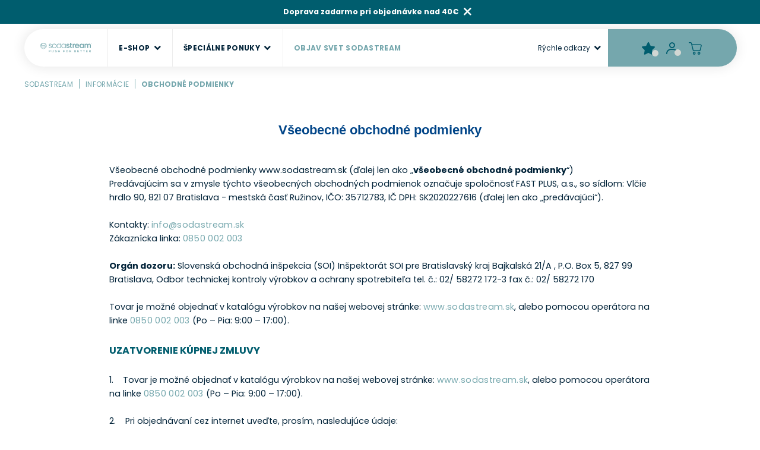

--- FILE ---
content_type: text/html; charset=utf-8
request_url: https://www.sodastream.sk/obchodne-podmienky/
body_size: 21247
content:


<!DOCTYPE html>
<html lang="sk">
<head>
    <meta charset="utf-8" />
    <meta name="viewport" content="width=device-width, initial-scale=1.0">
    <meta name="robots" content="index, follow" />
    <link rel="preconnect" href="https://fonts.googleapis.com">
    <link rel="preconnect" href="https://fonts.gstatic.com" crossorigin>
    <link href="https://fonts.googleapis.com/css2?family=Poppins:wght@300;400;600;700;800&display=swap" rel="stylesheet">
    <link rel="preload" href="/SodaStream/media/system/css/fonts/icomoon.woff2?oulhbd" as="font" crossorigin="anonymous">
    <meta name="theme-color" content="#fff" />

    <!-- start of Juicer 
    <script src="https://assets.juicer.io/embed.js" type="text/javascript"></script>
    <link href="https://assets.juicer.io/embed.css" media="all" rel="stylesheet" type="text/css" />
     end of Juicer -->

    <meta content="Obchodní podmínky" name="description" />
<meta content="Sodastream, obchodní, podmínky" name="keywords" />
<meta content="SodaStream" property="og:title" />
<meta content="SodaStream sú sady so všetkým potrebným na výrobu vlastnej perlivej vody v pohodlí domova. Perlivá voda od 0,13 €/l." property="og:description" />
<meta content="https://www.sodastream.sk/getmedia/57e61a89-696e-47a2-8804-7635c0c28d35/sst_og_image_new.jpg.aspx?width=1165&amp;height=612&amp;ext=.jpg" property="og:image" />
<meta content="https://www.sodastream.sk//obchodne-podmienky" property="og:url" />
            <link rel="alternate" hreflang="sk-sk" href="https://www.sodastream.sk/obchodne-podmienky/" />
        <link rel="alternate" hreflang="cs-cz" href="https://www.sodastream.cz/obchodni-podminky/" />


    <title>Obchodn&#233; podmienky | SodaStream</title>

    <script>
        var webp = new Image(); webp.onerror = function () { document.getElementsByTagName('html')[0].classList.add('no-webp'); }; webp.onload = function () { document.getElementsByTagName('html')[0].classList.add('webp'); }; webp.src = '[data-uri]';
    </script>

    <!-- Google Tag Manager -->
<script>(function(w,d,s,l,i){w[l]=w[l]||[];w[l].push({'gtm.start':
new Date().getTime(),event:'gtm.js'});var f=d.getElementsByTagName(s)[0],
j=d.createElement(s),dl=l!='dataLayer'?'&l='+l:'';j.async=true;j.src=
'https://www.googletagmanager.com/gtm.js?id='+i+dl;f.parentNode.insertBefore(j,f);
})(window,document,'script','dataLayer','GTM-KDXGFJ');</script>
<!-- End Google Tag Manager -->
<meta name="google-site-verification" content="7gq23c71fgD_Emq_Od4DMEvlurQKfLjT8dqh5bywbr8" />

<meta name="google-site-verification" content="9Uaa-VWe6PaXx9Hlf7DINrNtJJ4hnm49sIg6qaf_ZUA" />
<meta name="facebook-domain-verification" content="lp8vebhum3s4k6joglp4o7q9xe3q8i" />

<meta name="facebook-domain-verification" content="hpinpoak4usq3zw65625jcustqwq67" />
<script src="https://analytics.ahrefs.com/analytics.js" data-key="SEUEmib4tP16QYA0M6Wr4g" async></script>


    <link href="/SodaStream/media/system/css/main?v=an6YIPne5EJEiZhHIrwcPv0eNQQ0MNonmd4MYKs-1PM1" rel="stylesheet"/>



</head>
<body class="SKSK Chrome" data-locale="sk-SK">

    <!-- Google Tag Manager (noscript) -->
<noscript><iframe src="https://www.googletagmanager.com/ns.html?id=GTM-KDXGFJ"
height="0" width="0" style="display:none;visibility:hidden"></iframe></noscript>
<!-- End Google Tag Manager (noscript) -->
    <script type="application/ld+json">{
  "@context": "http://schema.org",
  "@type": "HomeGoodsStore",
  "vatid": "35712783",
  "image": "",
  "name": "FAST ČR, a.s.",
  "email": "info@sodastream.sk",
  "telephone": "+421 850 002 003",
  "address": {
    "@context": "http://schema.org",
    "@type": "PostalAddress",
    "streetAddress": "Vlcie hrdlo 324/90",
    "addressLocality": "Bratislava",
    "addressRegion": "Bratislavský kraj",
    "postalCode": "821 07"
  }
}</script>
    
    

    
<header>
    <div class="pux-container header-container">
        <div class="header">
            <div class="header-hamburger" data-hamburger>
                <div id="mobile-menu-btn" class="open-menu">
                    <span></span>
                </div>
            </div>

            <div class="header-logo">
                <a href="/">
                    <img loading="eager" src="/SodaStream/media/system/img/logo.svg" alt="Sodastream" />
                    <span>Sodastream</span>
                </a>
            </div>
            <div class="header-menu-container">
                <nav class="header-menu">
                    

    <ul>
        <li class="menu-back link link-back" data-close-submenu>Sp&#228;ť</li>
            <li class="type-normal ">
                    <div class="menu-item bg-white" data-open-submenu>
                        <div class="header-menu-bg-img">
                            <picture>
                                <source media="(min-width:320px)" srcset="/SodaStream/media/static-media/0b2bab4e-4dac-4a5b-a9a4-a138f68e992b@w300.webp" type="image/webp">
                                <img alt="" fetchpriority="low" loading="lazy" src="/SodaStream/media/static-media/0b2bab4e-4dac-4a5b-a9a4-a138f68e992b@w300.png" type="image/png">
                            </picture>
                        </div>
                            <div class="header-menu-name">E-SHOP</div>
                    </div>

                    <span class="menu-openner"></span>
    <ul>
        <li class="menu-back link link-back" data-close-submenu>Sp&#228;ť</li>
            <li class="type-normal ">
                    <a href="/pristroje/" class="menu-item bg-blue-dark" data-open-submenu>
                        <div class="header-menu-bg-img">
                            <picture>
                                <source media="(min-width:320px)" srcset="/SodaStream/media/static-media/6f271d42-c104-4cb6-a865-ea1c0334b432@w300.webp" type="image/webp">
                                <img alt="" fetchpriority="low" loading="lazy" src="/SodaStream/media/static-media/6f271d42-c104-4cb6-a865-ea1c0334b432@w300.png" type="image/png">
                            </picture>
                        </div>
                            <div class="header-menu-name">Pr&#237;stroje</div>
                    </a>

            </li>
            <li class="type-normal ">
                    <a href="/nahradne-bombicky/" class="menu-item bg-beige" data-open-submenu>
                        <div class="header-menu-bg-img">
                            <picture>
                                <source media="(min-width:320px)" srcset="/SodaStream/media/static-media/566b40d6-4926-4866-8d36-62125c707489@w300.webp" type="image/webp">
                                <img alt="" fetchpriority="low" loading="lazy" src="/SodaStream/media/static-media/566b40d6-4926-4866-8d36-62125c707489@w300.png" type="image/png">
                            </picture>
                        </div>
                            <div class="header-menu-name">Bombičky</div>
                    </a>

            </li>
            <li class="type-normal ">
                    <a href="/koncentrovane-prichute-pre-ochutenu-perlivu-vodu/" class="menu-item bg-grey" data-open-submenu>
                        <div class="header-menu-bg-img">
                            <picture>
                                <source media="(min-width:320px)" srcset="/SodaStream/media/static-media/a228717c-6591-4a9d-bbc3-5dd833a9a020@w300.webp" type="image/webp">
                                <img alt="" fetchpriority="low" loading="lazy" src="/SodaStream/media/static-media/a228717c-6591-4a9d-bbc3-5dd833a9a020@w300.png" type="image/png">
                            </picture>
                        </div>
                            <div class="header-menu-name">Pr&#237;chute</div>
                    </a>

            </li>
            <li class="type-normal ">
                    <a href="/flase/" class="menu-item bg-blue" data-open-submenu>
                        <div class="header-menu-bg-img">
                            <picture>
                                <source media="(min-width:320px)" srcset="/SodaStream/media/static-media/a88b1442-480a-499d-b3b5-2e36b769b49a@w300.webp" type="image/webp">
                                <img alt="" fetchpriority="low" loading="lazy" src="/SodaStream/media/static-media/a88b1442-480a-499d-b3b5-2e36b769b49a@w300.png" type="image/png">
                            </picture>
                        </div>
                            <div class="header-menu-name">Fľaše a ostatn&#233;</div>
                    </a>

            </li>
    </ul>
            </li>
            <li class="type-normal ">
                    <div class="menu-item bg-white" data-open-submenu>
                        <div class="header-menu-bg-img">
                            <picture>
                                <source media="(min-width:320px)" srcset="/SodaStream/media/static-media/a88b1442-480a-499d-b3b5-2e36b769b49a@w300.webp" type="image/webp">
                                <img alt="" fetchpriority="low" loading="lazy" src="/SodaStream/media/static-media/a88b1442-480a-499d-b3b5-2e36b769b49a@w300.png" type="image/png">
                            </picture>
                        </div>
                            <div class="header-menu-name">ŠPECI&#193;LNE PONUKY</div>
                    </div>

                    <span class="menu-openner"></span>
    <ul>
        <li class="menu-back link link-back" data-close-submenu>Sp&#228;ť</li>
            <li class="type-normal ">
                    <a href="/akcie/black-friday-2025/" class="menu-item bg-white" data-open-submenu>
                        <div class="header-menu-bg-img">
                            <picture>
                                <source media="(min-width:320px)" srcset="/SodaStream/media/static-media/06f90c79-48c6-4b2a-82fc-b69a81e6b655@w300.webp" type="image/webp">
                                <img alt="" fetchpriority="low" loading="lazy" src="/SodaStream/media/static-media/06f90c79-48c6-4b2a-82fc-b69a81e6b655@w300.png" type="image/png">
                            </picture>
                        </div>
                            <div class="header-menu-name">Black Friday 2025</div>
                    </a>

            </li>
            <li class="type-normal ">
                    <a href="/specialne-ponuky/enso-sand-black/" class="menu-item bg-white" data-open-submenu>
                        <div class="header-menu-bg-img">
                            <picture>
                                <source media="(min-width:320px)" srcset="/SodaStream/media/static-media/d2f7255e-1a44-4607-8c3a-4d5b473f8186@w300.webp" type="image/webp">
                                <img alt="" fetchpriority="low" loading="lazy" src="/SodaStream/media/static-media/d2f7255e-1a44-4607-8c3a-4d5b473f8186@w300.png" type="image/png">
                            </picture>
                        </div>
                            <div class="header-menu-name">ENSO</div>
                    </a>

            </li>
            <li class="type-normal ">
                    <a href="/specialne-edicie/art-mint/" class="menu-item bg-grey" data-open-submenu>
                        <div class="header-menu-bg-img">
                            <picture>
                                <source media="(min-width:320px)" srcset="/SodaStream/media/static-media/eadc7509-32b8-4d7e-8837-d64bcace63cc@w300.webp" type="image/webp">
                                <img alt="" fetchpriority="low" loading="lazy" src="/SodaStream/media/static-media/eadc7509-32b8-4d7e-8837-d64bcace63cc@w300.png" type="image/png">
                            </picture>
                        </div>
                            <div class="header-menu-name">ART Mint</div>
                    </a>

            </li>
            <li class="type-normal ">
                    <a href="/specialne-ponuky/pepsi-made-by-me-megapack/" class="menu-item bg-blue-dark" data-open-submenu>
                        <div class="header-menu-bg-img">
                            <picture>
                                <source media="(min-width:320px)" srcset="/SodaStream/media/static-media/81e03874-d2fd-473c-8227-bd0c194af350@w300.webp" type="image/webp">
                                <img alt="" fetchpriority="low" loading="lazy" src="/SodaStream/media/static-media/81e03874-d2fd-473c-8227-bd0c194af350@w300.png" type="image/png">
                            </picture>
                        </div>
                            <div class="header-menu-name">PEPSI MADE BY ME</div>
                    </a>

            </li>
            <li class="type-normal ">
                    <a href="/specialne-edicie/mirinda-megapack/" class="menu-item bg-white" data-open-submenu>
                        <div class="header-menu-bg-img">
                            <picture>
                                <source media="(min-width:320px)" srcset="/SodaStream/media/static-media/60ff1fee-62b6-41ed-8013-a6da0eb67144@w300.webp" type="image/webp">
                                <img alt="" fetchpriority="low" loading="lazy" src="/SodaStream/media/static-media/60ff1fee-62b6-41ed-8013-a6da0eb67144@w300.png" type="image/png">
                            </picture>
                        </div>
                            <div class="header-menu-name">MIRINDA Megapack</div>
                    </a>

            </li>
    </ul>
            </li>
            <li class="type-normal ">
                    <a href="/objav-svet-sodastream/" class="menu-item bg-white" data-open-submenu>
                        <div class="header-menu-bg-img">
                            <picture>
                                <source media="(min-width:320px)" srcset="" type="image/webp">
                                <img alt="" fetchpriority="low" loading="lazy" src="" type="image/png">
                            </picture>
                        </div>
                            <div class="header-menu-name">Objav svet SodaStream</div>
                    </a>

            </li>
    </ul>

                    <div class="menu-links-container">
                        <div class="menu-links-openner">
                            R&#253;chle odkazy
                            <span class="menu-openner"></span>
                        </div>
                        <div class="menu-links">
                                <a href="/novinky/">Blog</a>
    <a href="/tipy-na-drinky/">Recepty</a>
    <a href="/predajcovia/">Predajn&#233; miesta</a>
    <a href="/informacie/">Inform&#225;cie</a>

                        </div>
                    </div>
                </nav>
            </div>
            <div class="header-controls">
                
<!--[S:headerfavourites]--><div class="header-favourites">
    <a href="/oblubene-produkty/" aria-label="Favorite products" class="header-favourites-btn "></a>
</div><!--[S]-->                                    <div class="header-login" data-open-parent>
                        <!--[S:headeruserbox]--><div class="header-controls-item-inner login-item" data-open="login-window">
    <div class="header-login-btn"></div>
</div><!--[S]-->
                        
                        <div class="header-window" id="login-window">
                            <div class="header-window-close"></div>
                            <div class="header-window-inner">
                                <div class="header-window-inner-block">
                                    <form action="/account/login/" data-ajax="true" data-ajax-complete="pux.ajax.handleComponentResult" data-ajax-mode="replace" data-ajax-update="#login-form-header" data-ajax-url="/account/login/" id="login-form-header" method="post">    <h4 class="mt-0">Prihl&#225;senie</h4>
    <div>
        <label class="required" for="Username">E-mail</label>
        <input data-val="true" data-val-maxlength="Pux.Login.Validation.MaxLength" data-val-maxlength-max="100" data-val-required="Musíš zadať email" id="Username" name="Username" type="text" value="" />
        <span class="field-validation-valid" data-valmsg-for="Username" data-valmsg-replace="true"></span>
    </div>
    <div>
        <label class="required" for="Password">Heslo</label>
        <input data-val="true" data-val-maxlength="Pux.Login.Validation.MaxLength" data-val-maxlength-max="100" data-val-required="Zadaj prosím svoje heslo" id="Password" name="Password" type="password" />
        <span class="field-validation-valid" data-valmsg-for="Password" data-valmsg-replace="true"></span>
    </div>
    <div class="mt-20 mb-10 checkbox">
        <input data-val="true" data-val-required="The Zapamätať field is required." id="StaySignedInHeader" name="StaySignedIn" type="checkbox" value="true" /><input name="StaySignedIn" type="hidden" value="false" />
        <label for="StaySignedInHeader">Zapam&#228;tať</label>
    </div>
    <div class="header-login-form-option mt-20 mb-20">
        <a href="/account/requestpasswordreset/">Zabudnut&#233; heslo?</a>
    </div>
    <div class="header-login-form-option mb-10">
        <button type="submit" class="btn btn-primary btn-ajax">Prihl&#225;siť sa</button>
    </div>
    <div class="header-login-form-option">
        <a href="/account/register/">Zaregistruj sa</a>
    </div>
<input name="__RequestVerificationToken" type="hidden" value="fQvUpm_tQ8TFGP9q5hcxuflL3UIkE5yKtVqRHrksv_uDKIAUjcreSS0iCIoTek1ucqwp4Qbjv_yf2lVK-ddKQJM9OFuq2TlfhdtLZlETQIg1" />    <input type="hidden" name="source" value="header" />
</form>
                                </div>
                            </div>
                        </div>
                        <div class="header-window" id="user-window" data-preview-url="/user/account/header-navigation">
                            <div class="header-window-close"></div>
                            <div class="header-window-inner" id="user-window-inner"></div>
                        </div>
                        
                    </div>
                <!--[S:shoppingcartbox]--><div class="header-cart " data-open-parent  id="cart-window-outer" data-cart-preview-url="/cart/preview" data-empty-text="SodaStream.Header.Cart.InitValue" >
    <a href="/cart/items/" class="header-cart-link" aria-label="Shopping cart" data-open="cart-window">
        <span class="header-cart-count" data-cart-preview-selector="items-count"></span>
        <span class="header-cart-price" data-cart-preview-selector="total-price">SodaStream.Header.Cart.InitValue</span>
    </a>
    <div class="header-window" id="cart-window">
        <div class="header-window-close"></div>
        <div class="header-window-inner" data-cart-preview-selector="cart-content"></div>
    </div>
</div><!--[S]-->            </div>
        </div>
    </div>
    <div class="notification-box" data-notification="container"></div>
        <div class="notification-top">
        <div class="pux-container">
            <div class="notification-top-inner">
                Doprava zadarmo pri objednávke nad 40&euro;
                <span class="notification-top-close"></span>
            </div>
        </div>
    </div>

</header>

<div class="header-spacing "></div>


    <!-- Main Content -->
    <main>
        
    <div class="breadcrumbs">
        <div class="pux-container">
            <div class="breadcrumbs-inner">
                    <div class="breadcrumbs-item">
                        <a href="/">SodaStream</a>
                    </div>
                    <span class="breadcrumbs-separator icon-drop2"></span>
                    <div class="breadcrumbs-item">
                        <a href="/informacie/">Informácie</a>
                    </div>
                    <span class="breadcrumbs-separator icon-drop2"></span>
                <div class="breadcrumbs-item breadcrumbs-item-last">
                    <span>Obchodné podmienky</span>
                </div>
            </div>
        </div>
    </div>


<div class="section-container" >
    <div class="pux-container ">



<div class="widget-container ">
    <div class="text-container small-container">
<h2 style="text-align: center;"><span style="font-size:11pt"><span style="background:white"><span style="vertical-align:baseline"><span style="line-height:107%"><span style="font-family:Calibri,sans-serif"><b><span style="font-size:16.5pt"><span style="font-family:&quot;PT Sans&quot;,sans-serif"><span style="color:#014588">Všeobecné obchodné podmienky</span></span></span></b></span></span></span></span></span></h2>

<p>Všeobecné obchodné podmienky www.sodastream.sk (ďalej len ako „<strong>všeobecné obchodné podmienky</strong>“)<br>
Predávajúcim sa v zmysle týchto všeobecných obchodných podmienok označuje spoločnosť FAST PLUS, a.s., so sídlom: Vlčie hrdlo 90, 821 07 Bratislava - mestská časť Ružinov, IČO: 35712783, IČ DPH: SK2020227616 (ďalej len ako „predávajúci“).<br>
<br>
Kontakty: <a href="mailto:info%at%sodastream.sk">info%at%sodastream.sk</a><br>
Zákaznícka linka: <a href="tel:+421850002003">0850 002 003</a><br>
<br>
<strong>Orgán dozoru:</strong> Slovenská obchodná inšpekcia (SOI) Inšpektorát SOI pre Bratislavský kraj Bajkalská 21/A , P.O. Box 5, 827 99 Bratislava, Odbor technickej kontroly výrobkov a ochrany spotrebiteľa tel. č.: 02/ 58272 172-3 fax č.: 02/ 58272 170<br>
<br>
Tovar je možné objednať v katalógu výrobkov na našej webovej stránke: <a href="https://www.sodastream.sk">www.sodastream.sk</a>, alebo pomocou operátora na linke <a href="tel:085002003">0850 002 003</a> (Po – Pia: 9:00 – 17:00).</p>

<h4><strong>UZATVORENIE KÚPNEJ ZMLUVY</strong></h4>

<p>1.&nbsp;&nbsp; &nbsp;Tovar&nbsp;je možné objednať v katalógu výrobkov na našej webovej stránke: <a href="https://www.sodastream.sk">www.sodastream.sk</a>, alebo pomocou operátora na linke <a href="tel:+421850002003">0850 002 003</a> (Po – Pia: 9:00 – 17:00).<br>
<br>
2.&nbsp;&nbsp; &nbsp;Pri objednávaní cez internet uveďte, prosím, nasledujúce údaje:</p>

<ul>
	<li>Ak nakupujete ako spotrebiteľ, t. j. ako fyzická osoba, ktorá nekoná pri uzatváraní zmluvy na diaľku v rámci predmetu svojej podnikateľskej činnosti, zamestnania alebo povolania, uveďte meno a priezvisko, adresu. Súčasne uveďte Vaše telefónne číslo a e-mail.Ak nakupujete v súvislosti s Vašou podnikateľskou činnosťou, uveďte tiež obchodné meno, IČO, DIČ a miesto podnikania alebo sídlo</li>
</ul>

<p><br>
3.&nbsp;&nbsp; &nbsp;Po odoslaní objednávky bude Vaša objednávka spracovaná a na Váš e-mail bude obratom doručené potvrdenie o prijatí objednávky. Detaily objednávky sú uvedené v objednávke. Na Vami uvedenú e-mailovú adresu Vám budú v prípade potreby zasielané všetky ďalšie informácie ohľadom Vašej objednávky.<br>
<br>
4.&nbsp;&nbsp; &nbsp;Doručenie potvrdenia o prijatí objednávky zo strany obchodníka neznamená uzavretie kúpnej zmluvy. Po doručení potvrdenia o prijatí objednávky dochádza k overeniu dostupnosti tovaru zo strany obchodníka. &nbsp;Pre vylúčenie akýchkoľvek pochybností obchodník upozorňuje, že na svojom webovom sídle zverejňuje informáciu o dostupnosti tovaru nasledovným spôsobom:</p>

<p>&nbsp;</p>

<p>&nbsp; &nbsp;(a)&nbsp;&nbsp; &nbsp;Kúpiť – znamená, že produkt je dostupný na e-shope;<br>
&nbsp; &nbsp;(b)&nbsp;&nbsp; &nbsp;Nie je dostupné – znamená, že produkt nie je dostupný skladom.&nbsp;</p>

<p>&nbsp;</p>

<p>Kúpna zmluva je uzavretá až záväzným akceptovaním návrhu na uzavretie kúpnej zmluvy kupujúceho obchodníkom vo forme e-mailového potvrdenia, že je tovar pripravený na vyzdvihnutie, resp., že bol expedovaný. V akceptovaní návrhu na uzavretie kúpnej zmluvy sa obchodník zaväzuje kupujúcemu potvrdiť aj dobu dodania v súlade s označením tovaru podľa predchádzajúcich bodov.<br>
<br>
5.&nbsp;&nbsp; &nbsp;Tovar je na e-shope zoradený v konkrétnych kategóriách produktov, pričom kupujúci si má &nbsp;možnosť použiť porovnanie jednotlivých produktov. Samotné radenie produktov je náhodné.&nbsp;<br>
<br>
6.&nbsp;&nbsp; &nbsp;Obchodník nepoužíva nástroje na profilovanie za účelom určenia poradia jednotlivých tovarov na e-shope.&nbsp;<br>
<br>
7.&nbsp;&nbsp; &nbsp;Obchodník je povinný splniť objednávku a dodať kupujúcemu tovar v lehote najneskôr do 30 dní od zaslania e-mailového potvrdenia podľa odseku 4. Tovar však obvykle expedujeme do dvoch pracovných dní. Dodanie tovaru uskutočňujeme počas pracovných dní, o presnom dni expedície a dodaní tovaru kupujúceho informujeme e-mailom na e-mailovej adrese, ktorú kupujúci uvedie v objednávke.<br>
<br>
8.&nbsp;&nbsp; &nbsp;Pri preberaní tovaru Vám doručíme doklad o prevzatí tovaru. Potvrdenie o úhrade zasiela obchodník na e-mailovú adresu uvedenú kupujúcim v objednávke. Daňový doklad slúžiaci zároveň ako dodací list je vždy priložený v zásielke s prepravovaným tovarom. Tovar sa považuje za prevzatý kupujúcim okamihom, keď kupujúci alebo ním určená tretia osoba prevezme všetky časti objednaného tovaru alebo ak sa:</p>

<p><br>
&nbsp; &nbsp;(a)&nbsp;&nbsp; &nbsp;tovary objednané kupujúcim v jednej objednávke dodávajú oddelene, okamihom prevzatia tovaru, ktorý bol dodaný ako posledný,<br>
&nbsp; &nbsp;(b)&nbsp;&nbsp; &nbsp;dodáva tovar pozostávajúci z viacerých dielov alebo kusov, okamihom prevzatia posledného dielu alebo posledného kusu,<br>
&nbsp; &nbsp;(c)&nbsp;&nbsp; &nbsp;tovar dodáva opakovane počas vymedzeného obdobia, okamihom prevzatia prvého dodaného tovaru.</p>

<h4><strong>ODSTÚPENIE OD ZMLUVY A ZRUŠENIE OBJEDNÁVKY</strong></h4>

<div><span style="font-size: 1.6rem;">1.&nbsp;&nbsp; &nbsp;Obchodník je oprávnený odstúpiť od zmluvy z dôvodu vypredania zásob, nedostupnosti tovaru, alebo ak výrobca, dovozca alebo dodávateľ tovaru dohodnutého v zmluve prerušil výrobu alebo vykonal také závažné zmeny, ktoré znemožnili realizáciu splnenia povinností obchodníka vyplývajúcich zo zmluvy alebo z dôvodov vyššej moci, alebo ak ani pri vynaložení všetkého úsilia, ktoré možno od neho spravodlivo požadovať, nie je schopný dodať tovar kupujúcemu v lehote určenej týmito všeobecnými obchodnými podmienkami alebo v cene, ktorá je uvedená v internetovom obchode. Obchodník je povinný o tejto skutočnosti okamžite informovať kupujúceho a vrátiť mu už zaplatenú zálohu za tovar dohodnutý v zmluve v lehote do 14 dní od oznámenia o odstúpení od zmluvy a to prevodom na účet určený kupujúcim.&nbsp;</span></div>

<p><br>
2.&nbsp;&nbsp; &nbsp;Kupujúci je oprávnený aj bez uvedenia dôvodu odstúpiť od zmluvy do 14 dní odo dňa prevzatia tovaru. Kupujúci má právo v rámci tejto lehoty tovar rozbaliť a odskúšať obdobným spôsobom ako je obvyklé pri nákupe v klasickom „kamennom“ obchode. Odskúšať však neznamená začať tovar používať a následne ho vrátiť obchodníkovi. Kupujúci má právo odstúpiť od zmluvy aj pre začatím plynutia lehoty na odstúpenie od zmluvy. Kupujúci môže uplatniť právo na odstúpenie od zmluvy u predávajúceho v listinnej podobe alebo emailom na adrese <a class="contact-insert-email" href="mailto:info%at%sodastream.sk">info%at%sodastream.sk</a> spôsobom nevzbudzujúcim pochybnosti, že došlo k odstúpeniu od zmluvy. Ak bola zmluva uzatvorená ústne, na uplatnenie práva kupujúceho na odstúpenie od zmluvy postačuje akékoľvek jednoznačne formulované vyhlásenie kupujúceho, ktoré vyjadruje jeho vôľu odstúpiť od zmluvy. Kupujúci môže použiť <a href="https://www.sodastream.sk/getmedia/09dce28d-4d64-44e6-af4d-27f74284b9fd/1-Vzorovy-formular-na-odstupenie-od-zmluvy-07-2024.pdf.aspx">formulár na odstúpenie od zmluvy</a>. Ak sa kupujúci &nbsp;rozhodne odstúpiť od zmluvy, zašle tovar spoločne s podpísaným písomným prehlásením o odstúpení od zmluvy s uvedením:&nbsp;<br>
<br>
&nbsp; &nbsp;(i)&nbsp;&nbsp; &nbsp;mena a priezviska kupujúceho;<br>
&nbsp; &nbsp;(ii)&nbsp;&nbsp; &nbsp;adresy kupujúceho;<br>
&nbsp; &nbsp;(iii)&nbsp;&nbsp; &nbsp;čísla objednávky;<br>
&nbsp; &nbsp;(iv)&nbsp;&nbsp; &nbsp;dátumu objednania; a<br>
&nbsp; &nbsp;(v)&nbsp;&nbsp; &nbsp;čísla účtu pre finančné vysporiadanie.&nbsp;<br>
<br>
Po doručení oznámenia o odstúpení od zmluvy prostredníctvom formulára obchodník bezodkladne zašle kupujúcemu potvrdenie o jeho doručení. Oznámenie o odstúpení od zmluvy sa považuje za doručené dňom jeho odoslania obchodníkovi na adresu, ktorú obchodník oznámil kupujúcemu. Ak poštovú zásielku, ktorej obsahom je oznámenie o odstúpení od zmluvy, nemožno dodať obchodníkovi z dôvodov podľa osobitného predpisu. Dôkazné bremeno o uplatnení práva na odstúpenie od zmluvy znáša kupujúci.<br>
<br>
3.&nbsp;&nbsp; &nbsp;Ak kupujúci odstúpi od zmluvy, zrušuje sa od začiatku aj každá doplnková zmluva súvisiaca so zmluvou, od ktorej kupujúci odstúpil. Týmto ustanovením nie je dotknutá zmluva o viazanom spotrebiteľskom úvere.&nbsp;</p>

<p>&nbsp;</p>

<p>4.&nbsp;&nbsp; &nbsp;Tovar zašlite spolu s dokladom o kúpe najneskôr do 14 dní od dňa odstúpenia od zmluvy späť poštou na adresu FAST PLUS, a.s., Šášovské Podhradie – Píla 214, 965 01 Žiar nad Hronom, prípadne odovzdajte tovar spolu s dokladom o kúpe osobne na ktorejkoľvek prevádzke obchodníka PLANEO na území Slovenskej republiky, ktorých zoznam je zverejnený na nasledujúcej webovej stránke (ďalej len „<strong>prevádzka</strong>“) <a href="https://www.planeo.sk/predajne">https://www.planeo.sk/predajne</a>. Kupujúci je odstúpením od zmluvy povinný doručiť obchodníkovi tovar kompletný vrátane kompletnej dokumentácie, nepoškodený, podľa možnosti v originálnom obale a nepoužívaný. Odporúča sa tovar poistiť. Zásielky na dobierku obchodník nepreberá. Po platnom odstúpení od zmluvy obchodník vráti kupujúcemu všetky platby, ktoré kupujúci preukázateľne uhradil v súvislosti s uzavretím kúpnej zmluvy, najmä kúpnu cenu vrátane nákladov na doručenie tovaru. Obchodník však nie je povinný uhradiť kupujúcemu dodatočné náklady, ak si kupujúci zvolil iný spôsob doručenia, ako je najlacnejší bežný spôsob doručenia ponúkaný obchodníkom. Dodatočnými nákladmi sa rozumie rozdiel medzi nákladmi na doručenie, ktoré si zvolil kupujúci, a nákladmi na najlacnejší bežný spôsob doručenia ponúkaný obchodníkom. Platby budú kupujúcemu vrátené do 14 kalendárnych dní odo dňa, keď bude obchodníkovi doručené oznámenie kupujúceho o odstúpení od kúpnej zmluvy. Úhrada bude uskutočnená rovnakým spôsobom, aký použil kupujúci pri svojej platbe. Tým nie je dotknuté právo kupujúceho dohodnúť sa s obchodníkom na inom spôsobe platby, ak v súvislosti s tým kupujúcemu nebudú účtované žiadne ďalšie poplatky.<br>
<br>
5.&nbsp;&nbsp; &nbsp;V prípade, že kupujúci odstúpi od zmluvy a doručí obchodníkovi tovar, ktorý je použitý a je poškodený alebo neúplný alebo hodnota predmetného tovaru je znížená v dôsledku takého zaobchádzania s tovarom, ktoré je nad rámec zaobchádzania potrebného na zistenie vlastností a funkčnosti tovaru, má predávajúci voči kupujúcemu nárok na náhradu škody vo výške hodnoty opravy tovaru a uvedenia tovaru do pôvodného stavu resp. obchodník má právo požadovať od kupujúceho preplatenie zníženia hodnoty tovaru a kupujúci je o tejto skutočnosti upovedomený.<br>
<br>
6.&nbsp;&nbsp; &nbsp;V prípade, že kupujúci odstúpi od zmluvy a doručí obchodníkovi tovar, ktorý je používaný, poškodený alebo neúplný, zaväzuje sa kupujúci uhradiť obchodníkovi hodnotu, o ktorú sa znížila hodnota tovaru v skutočnej výške, náklady, ktoré vznikli obchodníkovi v súvislosti s opravou tovaru a jeho uvedením do pôvodného stavu kalkulované podľa cenníka pre pozáručný servis tovaru.<br>
<br>
Kupujúci je povinný v zmysle tohto bodu všeobecných obchodných podmienok obchodníka uhradiť náhrady najviac vo výške rozdielu medzi kúpnou cenou tovaru a hodnotou tovaru v čase odstúpenia od kúpnej zmluvy.<br>
<br>
7.&nbsp;&nbsp; &nbsp;Obchodník sa zaväzuje vrátiť kupujúcemu cenu zaplatenú za príslušný tovar (spolu so všetkými platbami, ktoré od neho prijal na základe zmluvy alebo v súvislosti s ňou, vrátane nákladov na dopravu, dodanie a poštovné a iných nákladov a poplatkov) v lehote 14 kalendárnych dní odo dňa doručenia oznámenia o odstúpení od zmluvy obchodníkovi. Obchodník nie je povinný vrátiť kupujúcemu cenu zaplatenú za príslušný tovar pred tým, ako mu bol tovar od kupujúceho spolu s príslušenstvom vrátane dokumentácie a pod. doručený alebo kým kupujúci nepreukáže zaslanie tovaru spolu s príslušenstvom vrátane dokumentácie a pod. späť obchodníkovi.<br>
<br>
8.&nbsp;&nbsp; &nbsp;Pri odstúpení od zmluvy kupujúci znáša priame náklady na vrátenie tovaru obchodníkovi alebo osobe poverenej obchodníkom na prevzatie tovaru. Pri odstúpení od zmluvy kupujúci znáša priame náklady na vrátenie tovaru, ktorý vzhľadom na jeho povahu nie je možné vrátiť prostredníctvom pošty. Priame náklady spojené s vrátením tovaru nemožno primerane vypočítať vopred. Podľa dostupných informácií je predpokladaný odhad týchto nákladov v závislosti od veľkosti, hmotnosti tovaru, vzdialenosti odkiaľ sa uskutočňuje vrátenie tovaru a od cien za ktoré kupujúcim vybraný prepravca poskytuje svoje služby vo výške od 2,- EUR do 150,- EUR. Obchodník je povinný zabezpečiť vyzdvihnutie tovaru na vlastné náklady, a to v lehote 14 dní odo dňa doručeniu oznámenia o odstúpení od zmluvy kupujúcim ak bol tovar dodaný kupujúcemu domov v čase uzavretia zmluvy a s prihliadnutím na povahu tovaru nie je možné tovar odoslať späť obchodníkovi poštou.<br>
<br>
9.&nbsp;&nbsp; &nbsp;V prípade, ak kupujúci nesplní niektorú zo svojich vyššie uvedených povinností podľa týchto všeobecných obchodných podmienok, odstúpenie od zmluvy nie je platné a účinné a obchodník nie je povinný vrátiť všetky preukázateľné platby podľa týchto všeobecných obchodných podmienok kupujúcemu.<br>
<br>
10. Kupujúci nemôže odstúpiť od zmluvy, predmetom ktorej je:<br>
<br>
&nbsp; &nbsp;(a) poskytnutie služby, ak&nbsp;<br>
<br>
&nbsp; &nbsp; &nbsp; &nbsp; &nbsp; 1.&nbsp; došlo k úplnému poskytnutiu služby a&nbsp;<br>
&nbsp; &nbsp; &nbsp; &nbsp; &nbsp; 2. poskytnutie služby začalo pred uplynutím lehoty na odstúpenie od zmluvy s výslovným súhlasom kupujúceho a kupujúci vyhlásil, že bol riadne poučený o tom, že vyjadrením súhlasu stráca právo na odstúpenie od zmluvy po úplnom poskytnutí služby, ak je podľa zmluvy kupujúci povinný zaplatiť cenu;<br>
<br>
&nbsp; &nbsp;(b)&nbsp;&nbsp; &nbsp;dodanie alebo poskytnutie produktu, ktorého cena závisí od pohybu cien na finančnom trhu, ktorý obchodník nemôže ovplyvniť a ku ktorému môže dôjsť počas plynutia lehoty na odstúpenie od zmluvy,<br>
&nbsp; &nbsp;(c)&nbsp;&nbsp; &nbsp;dodanie tovaru vyrobeného podľa špecifikácií spotrebiteľa alebo tovaru vyrobeného na mieru,<br>
&nbsp; &nbsp;(d)&nbsp;&nbsp; &nbsp;dodanie tovaru, ktorý podlieha rýchlemu zníženiu kvality alebo skaze,<br>
&nbsp; &nbsp;(e)&nbsp;&nbsp; &nbsp;dodanie tovaru uzavretého v ochrannom obale, ktorý nie je vhodné vrátiť z dôvodu ochrany zdravia alebo z hygienických dôvodov, ak ochranný obal bol po dodaní porušený,<br>
&nbsp; &nbsp;(f)&nbsp; &nbsp; dodanie tovaru, ktorý vzhľadom na svoju povahu môže byť po dodaní neoddeliteľne zmiešaný s iným tovarom,<br>
&nbsp; &nbsp;(g)&nbsp;&nbsp; &nbsp;vykonanie naliehavých opráv alebo údržby počas návštevy u kupujúceho, o ktorú kupujúci výslovne požiadal obchodníka; to neplatí pre zmluvu, ktorej predmetom je poskytnutie inej služby ako oprava alebo údržba, a pre zmluvu, ktorej predmetom je dodanie iného tovaru ako náhradného dielu potrebného na vykonanie opravy alebo údržby, ak boli zmluvy uzavreté počas návštevy obchodníka u kupujúceho a kupujúci si tieto tovary alebo služby vopred neobjednal,<br>
&nbsp; &nbsp;(h)&nbsp;&nbsp; &nbsp;dodanie zvukových záznamov, obrazových záznamov, audiovizuálnych záznamov alebo softvéru v ochrannom obale, ktorý bol po dodaní porušený,<br>
&nbsp; &nbsp;(i)&nbsp;&nbsp; &nbsp;dodanie digitálneho obsahu, ktorý obchodník dodáva inak ako na hmotnom nosiči, ak<br>
<br>
&nbsp; &nbsp; &nbsp; &nbsp; &nbsp; 1.&nbsp; &nbsp; &nbsp;dodávanie digitálneho obsahu začalo a<br>
&nbsp; &nbsp; &nbsp; &nbsp; &nbsp; 2.&nbsp;&nbsp; &nbsp;kupujúci udelil výslovný súhlas so začatím dodávania digitálneho obsahu pred uplynutím lehoty na odstúpenie od zmluvy, vyhlásil, že bol riadne poučený o tom, že vyjadrením súhlasu stráca právo na odstúpenie od zmluvy začatím dodávania digitálneho obsahu, a obchodník poskytol kupujúcemu potvrdenie podľa § 17 ods. 12 písm. b) alebo ods. 13 písm. b), ak je podľa zmluvy kupujúci povinný zaplatiť cenu.<br>
<br>
11.&nbsp;&nbsp; &nbsp;V prípadoch neuvedených v tomto bode všeobecných obchodných podmienok má kupujúci právo odstúpiť od zmluvy v súlade s bodom 2 všeobecných obchodných podmienok.&nbsp;</p>

<h4><strong>CENA TOVARU, ĎALŠIE POPLATKY A DODANIE TOVARU</strong></h4>

<div>1.&nbsp;&nbsp; &nbsp;Kúpna cena tovaru Vám bude vždy potvrdená v spresnení objednávky e-mailom. Kupujúci potvrdzuje, že bol oboznámený s tým, že súčasťou objednávky je povinnosť zaplatiť kúpnu cenu.<br>
<br>
2.&nbsp;&nbsp; &nbsp;Obchodník akceptuje nasledujúce platobné podmienky a účtuje nasledovné dodatočne poplatky:<br>
<br>
&nbsp; &nbsp;(a)&nbsp;&nbsp; &nbsp;platba cez internetové rozhranie banky (platobnou kartou on-line), dodatočný poplatok - 0 EUR;<br>
&nbsp; &nbsp;(b)&nbsp;&nbsp; &nbsp;na dobierku pri doručení tovaru (hotovosť preberá od zákazníka prepravca), dodatočný poplatok - 1,50 EUR,<br>
<br>
3.&nbsp;&nbsp; &nbsp;Vlastnícke právo k tovaru a nebezpečenstvo náhodnej skazy, náhodného zhoršenia a straty veci prechádza na kupujúceho okamihom dodania. Všetky ceny za tovar a služby a všetky poplatky v internetovom obchode sú uvádzané vrátane DPH. Všetky akcie platia do vypredania zásob, pokiaľ pri konkrétnom výrobku nie je uvedené inak. Bežná cena znamená cenu tovaru, za ktorú predmetný tovar ponúkame ponúka predávajúci bez zohľadnenia celkových možných bonusov, marketingových kampaní na podporu predaja a iných zľavových akcií alebo cenu nezáväzne doporučenú výrobcom či distribútorom, pričom bude zobrazená vždy tá cena, ktorá lepšie odzrkadľuje cenovú hladinu daného výrobku v danom čase na trhu<br>
<br>
4.&nbsp;&nbsp; &nbsp;Kupujúci&nbsp;má právo zrušiť objednávku bez udania dôvodu kedykoľvek pred expedíciou tovaru, a to prostredníctvom elektronickej pošty <a class="contact-insert-email" href="mailto:info%at%sodastream.sk">info%at%sodastream.sk</a> alebo telefonicky na telefónnom čísle: <a class="contact-insert-phone" href="tel:0850002003">0850 002 003</a>. V prípade nedodania tovaru z dôvodu vyššej moci alebo z dôvodu ukončenia jeho výroby predávajúci bezodkladne informuje kupujúceho o dôvode nedodania.<br>
<br>
5.&nbsp;&nbsp; &nbsp;Kupujúci má právo odmietnuť možnosť dodania náhradného tovaru a odstúpiť od objednávky uvedeného tovaru. V prípade úhrady kúpnej ceny alebo jej časti budú pri zrušení objednávky finančné prostriedky vrátené kupujúcemu v lehote 14 kalendárnych dní rovnakým spôsobom, aký použil kupujúci pri svojej platbe. Tým nie je dotknuté právo kupujúceho dohodnúť sa s predávajúcim na inom spôsobe platby, ak v súvislosti s tým kupujúcemu nebudú účtované žiadne ďalšie poplatky.</div>

<h4><strong>REKLAMÁCIA A ZÁRUČNÉ PODMIENKY</strong></h4>

<div>1.&nbsp;&nbsp; &nbsp;Záručné&nbsp;podmienky na tovar sa riadia <a href="/getmedia/82717cb4-19b6-47ca-bd26-be5a106d3001/4-Reklamacny-poriadok-poriadok_Sodastream.pdf">Reklamačným poriadkom</a> obchodníka a platnými právnymi predpismi SR. Ako záručný list slúži nákupný doklad. &nbsp;<br>
<br>
2.&nbsp;&nbsp; &nbsp;Obchodník nezodpovedá za oneskorenú dodávku tovaru zavinenú kuriérskou službou, prípadne udaním nesprávnej adresy kupujúceho. Kupujúci je povinný dôkladne skontrolovať tovar, ako aj jeho obal, pri jeho prevzatí od prepravcu/kuriéra a potvrdiť svojím podpisom prevzatie tovaru na doklade o prevzatí tovaru. V prípade, že kupujúci zistí, že tovar alebo obal tovaru je mechanicky poškodený, je povinný túto skutočnosť oznámiť dopravcovi a za jeho prítomnosti skontrolovať stav tovaru. V prípade zistenia poškodenia tovaru pri jeho prevzatí kupujúcim je ten povinný ihneď pri prevzatí tovaru vyhotoviť záznam o rozsahu a povahe poškodenia tovaru (škodový zápis), ktorého správnosť potvrdí dopravca.<br>
<br>
3.&nbsp;&nbsp; &nbsp;Reklamáciu za prípadné nedodanie tovaru vinou kuriéra alebo poškodenie tovaru zavinené kuriérskou službou je nutné v takýchto prípadoch uplatňovať priamo u pracovníka kuriérskej služby. Poškodený tovar kupujúci od kuriéra neprevezme a poškodenie tovaru kupujúci zaznačí do dokladu o prevzatí tovaru.<br>
<br>
4.&nbsp;&nbsp; &nbsp;Reklamácie mechanického poškodenia tovaru, ktoré nebolo zjavné pri prevzatí zásielky, je nutné uplatniť okamžite po prevzatí zásielky a zistení vady a to nahlásením na info@sodastream.sk, alebo telefonicky na 0850 002 003. Nároky z neskoršie zistených vád takto poškodeného tovaru je možné uplatniť, ak sa preukáže, že reklamované vady mal tovar už v čase prevzatia od dopravcu. Pred prvým použitím je kupujúci povinný preštudovať si záručné podmienky vrátane návodu na obsluhu a následne sa týmito informáciami dôsledne riadiť. Podmienky reklamácie sú podrobne uvedené v reklamačnom poriadku obchodníka.</div>

<h4><strong>OSOBITNÉ PODMIENKY</strong></h4>

<div>1.&nbsp;&nbsp; &nbsp;Podmienky&nbsp;odstúpenia od zmluvy týchto všeobecných obchodných podmienok, ktoré sú svojim charakterom určené pre subjekty spĺňajúce definíciu spotrebiteľa uvedenú v ust. §52 ods. 4 zákona č. 40/1964 Zb. Občiansky zákonník (ďalej len „<strong>Občiansky zákonník</strong>“) v znení neskorších predpisov sa ďalšie subjekty neuplatňujú. Tým nie sú dotknuté ustanovenia všeobecných obchodných podmienok spôsobu odstúpenia od zmluvy.<br>
<br>
2.&nbsp;&nbsp; &nbsp;Kupujúci&nbsp;po odoslaní objednávky, alebo registrácii môže v prípade vyjadrenia súhlasu dostať správy o ponukách tovarov, akciách a službách obchodníka. Kupujúci môže zasielanie kedykoľvek odvolať v texte spodnej časti e-mailu, ktorý mu bol doručený.&nbsp;<br>
<br>
3.&nbsp;&nbsp; &nbsp;Obchodník&nbsp;neuverejňuje na e-shope recencie. Recenzie obchodník nijakým spôsobom neupravuje.&nbsp;<br>
<br>
4.&nbsp;&nbsp; &nbsp;Zaškrtnutím&nbsp;políčka pred odoslaním objednávky kupujúci vyjadruje, že sa oboznámil s týmito všeobecnými obchodnými podmienkami, v plnom rozsahu, porozumel ich obsahu a že s nimi súhlasí.&nbsp;<br>
<br>
5.&nbsp;&nbsp; &nbsp;Obchodník&nbsp;vykonáva spätný odber použitého elektrozariadenia určeného k ekologickej likvidácii zakúpeného u obchodníka. Kupujúci je oprávnený bezodplatne odovzdať použité elektrozariadenie na mieste určenom obchodníkom k spätnému odberu alebo oddelenému zberu. Obchodník môže spätný odber odmietnuť, ak odovzdávané elektrozariadenie neobsahuje základné komponenty, z ktorého pochádza, obsahuje odpad, alebo keď z dôvodu kontaminácie predstavuje riziko pre zdravie a bezpečnosť personálu.</div>

<h4><strong>ALTERNATÍVNE RIEŠENIE SPOROV</strong></h4>

<div>1.&nbsp;&nbsp; &nbsp;Pokiaľ&nbsp;kupujúci nie je spokojný so spôsobom, ktorým obchodník vybavil jeho reklamáciu alebo ak sa domnieva, že obchodník porušil jeho práva, má možnosť obrátiť sa na obchodníka so žiadosťou o nápravu. Ak obchodník na žiadosť o nápravu odpovie zamietavo alebo na ňu neodpovie do 30 dní odo dňa jej odoslania, kupujúci má právo podať návrh na začatie alternatívneho riešenia svojho sporu podľa ustanovenia § 12 zákona č. 391/2015 Z. z. o alternatívnom riešení spotrebiteľských sporov a o zmene a doplnení niektorých zákonov v znení neskorších predpisov.<br>
<br>
2.&nbsp;&nbsp; &nbsp;Príslušným&nbsp;subjektom na alternatívne riešenie spotrebiteľských sporov s obchodníkom FAST PLUS, a.s, Vlčie Hrdlo 90 Bratislava - mestská časť Ružinov 821 07, IČO: 35 712 783 je Slovenská obchodná inšpekcia, Bajkalská 21/A, 827 99 Bratislava, www.soi.sk alebo iná príslušná oprávnená právnická osoba zapísaná v zozname subjektov alternatívneho riešenia sporov vedenom Ministerstvom hospodárstva Slovenskej republiky (zoznam je dostupný na stránke http://www.mhsr.sk); kupujúci - spotrebiteľ má právo voľby, na ktorý z uvedených subjektov alternatívneho riešenia spotrebiteľských sporov sa obráti.<br>
<br>
3.&nbsp;&nbsp; &nbsp;Kupujúci&nbsp;- spotrebitelia sú oprávnení použiť platformu riešenia sporov online (ďalej len ako „<strong>RSO</strong>“) na riešenie svojich sporov, v jazyku, ktorí si zvolia. Kupujúci - spotrebiteľ môže na alternatívne riešenie svojho sporu využiť platformu RSO, ktorá je dostupná na webovej stránke http://ec.europa.eu/consumers/odr/. Kupujúci - spotrebiteľ pri predkladaní podania platforme RSO vyplní elektronický formulár sťažnosti. Informácie, ktoré predloží, musia byť dostatočné na určenie príslušného subjektu alternatívneho riešenia sporov online. Kupujúci - spotrebiteľ môže priložiť dokumenty na podporu svojej sťažnosti.</div>

<h4><strong>OCHRANA OSOBNÝCH ÚDAJOV</strong></h4>

<div>1.&nbsp;&nbsp; &nbsp;Osobné údaje kupujúceho, ktorý je fyzickou osobou, sú spracované v súlade s platnou právnou úpravou. Informačná povinnosť predávajúceho je plnená v rámci <a href="https://www.planeo.sk/o-spolocnosti/ochrana-osobnych-udajov">zásad ochrany osobných údajov</a>.<br>
<br>
2.&nbsp;&nbsp; &nbsp;Kupujúci&nbsp;berie na vedomie, že je povinný svoje osobné údaje (pri registrácii, vo svojom užívateľskom účte, pri objednávke uskutočnenej z webového rozhrania obchodu)&nbsp;uvádzať správne a pravdivo a že je povinný bez zbytočného odkladu informovať obchodníka o zmene vo svojich osobných údajpv.&nbsp;<br>
<br>
3.&nbsp;&nbsp; &nbsp;Na&nbsp;vzťahy neupravené týmito všeobecnými obchodnými podmienkami sa vzťahujú príslušné ustanovenia zákona č. 108/2024 Z. z. ochrane spotrebiteľa a o zmene a doplnení niektorých zákonov, zákona č. 40/1964 Zb. Občianskeho zákonníka v znení neskorších predpisov, zákona č. 513/1991 Zb. Obchodného zákonníka v znení neskorších predpisov (v prípade ak kupujúci nevystupuje ako spotrebiteľ).<br>
<br>
4.&nbsp;&nbsp; &nbsp;Tieto&nbsp;všeobecné obchodné podmienky nadobúdajú účinnosť voči kupujúcemu uzavretím kúpnej zmluvy.<br>
<br>
5.&nbsp;&nbsp; &nbsp;Tieto&nbsp;všeobecné obchodné podmienky sú platné a účinné od 19.08.2024. Obchodník si vyhradzuje právo zmeniť všeobecné obchodné podmienky bez predchádzajúceho upozornenia.&nbsp;</div>
    </div>
</div>    
    </div>
    
</div>


        <!-- Modal IE not supported-->
<div id="ie-warning-modal">
    <div class="overlay">
        <div class="modal-body">
            <div class="modal-header">
                <h2 class="modal-title mt-0 mb-0">V&#225;š prohl&#237;žeč IE11 plně nepodporuje zobrazen&#237; tohoto webu</h2>
                <button type="button" class="close">
                    <span>&times;</span>
                </button>
            </div>
            <div class="perex">Pre spr&#225;vne fungovanie si stiahni niektor&#253; z nasleduj&#250;cich prehliadačov</div>
            <ul>
                <li><a href="https://www.google.com/intl/cs_CZ/chrome/" target="_blank" rel="noopener">Chrome</a></li>
                <li><a href="https://www.mozilla.org/cs/firefox/new/" target="_blank" rel="noopener">Firefox</a></li>
            </ul>
            <div class="modal-footer">
                <button type="button" class="btn btn-primary btn-accept-warning">Rozum&#237;m</button>
            </div>
        </div>
    </div>
</div><!-- End of Modal IE not supported-->

<script>
    var ieModelInit = function () { var e = document.querySelector("#ie-warning-modal"); window.document.documentMode && (modalReadCookie("iewarning") || (e.style.display = "block", document.querySelector(".btn-accept-warning").addEventListener("click", function () { modalCreateCookies("iewarning", "true", 1), e.style.display = "none" }), document.querySelector("#ie-warning-modal .close").addEventListener("click", function () { e.style.display = "none" }))) }, modalReadCookie = function (e) { for (var n = e + "=", t = document.cookie.split(";"), o = 0; o < t.length; o++) { for (var i = t[o]; " " == i.charAt(0);)i = i.substring(1, i.length); if (0 == i.indexOf(n)) return i.substring(n.length, i.length) } return null }, modalCreateCookies = function (e, n, t) { if (t) { var o = new Date; o.setTime(o.getTime() + 24 * t * 60 * 60 * 1e3); var i = "; expires=" + o.toGMTString() } else i = ""; document.cookie = e + "=" + n + i + "; path=/" }; ieModelInit();
</script>
        
<div class="modal add-to-cart-modal" id="upsellModal" tabindex="-1" role="dialog" aria-labelledby="upsellModal" aria-hidden="true">
    <div class="modal-dialog" role="document">
        <div class="modal-content">
            <div class="modal-header">
                <div class="modal-header-success">tovar bol pridan&#253; do koš&#237;ka</div>
                <div class="modal-header-faild">Incorrect code entered</div>
                <a class="modal-header-close" data-dismiss="modal" aria-label="Close"><span>SodaStream.Product.Upsell.Modal.Close</span></a>
            </div>
            <div class="modal-body">
                <div class="modal-body-inner"></div>
            </div>
            <div class="modal-footer">
                <div class="modal-footer-item">
                    <a class="btn btn-default" data-dismiss="modal" aria-label="Close">Sp&#228;ť na n&#225;kup</a>
                </div>
                <div class="modal-footer-item">
                    <a href="/cart/items/" class="btn btn-primary">Prejsť do koš&#237;ka</a>
                </div>
            </div>
        </div>
    </div>
</div>

    </main>
    <!-- End of Main Content -->

    
<footer class='has-newsletter'>
    <div class="footer">
        <div class="pux-container">


<div id="newsletter-form">
    <div class="newsletter-container">
        <div class="newsletter-container-inner" data-placeholder="E-mail">
            <div class="newsletter-text">
                <div class="newsletter-title">
                    Chceš vedieť tie najperlivejšie novinky medzi prv&#253;mi?
                </div>
                Prihl&#225;s sa na odber noviniek a my Ti raz za čas pošleme inform&#225;cie o novink&#225;ch, akci&#225;ch či špeci&#225;lnych zľav&#225;ch.
                <input type="hidden" name="SiteName" value="SodaStream" />
            </div> 
<form action="/newsletter/subscribe/" data-ajax="true" data-ajax-method="POST" data-ajax-mode="replace" data-ajax-success="newsletterReload" data-ajax-update="#newsletter-form" id="form1" method="post"><input name="__RequestVerificationToken" type="hidden" value="fQvUpm_tQ8TFGP9q5hcxuflL3UIkE5yKtVqRHrksv_uDKIAUjcreSS0iCIoTek1ucqwp4Qbjv_yf2lVK-ddKQJM9OFuq2TlfhdtLZlETQIg1" />                    <div class="newsletter-form">
                        <div class="newsletter-form-input">
                            <label for="NewsletterEmail">Fast.Newsletter.Label</label>
                            <input class="text-box single-line" data-val="true" data-val-email="Musí to byť e-mail" data-val-required="Email je nutné vyplniť" id="NewsletterEmail" name="NewsletterEmail" placeholder="E-mail" type="email" value="" />
                            <span class="field-validation-valid" data-valmsg-for="NewsletterEmail" data-valmsg-replace="true"></span>
                        </div>
                        <div class="newsletter-form-submit">
                            <button class="FormButton btn btn-primary btn-submit">Prihl&#225;siť sa</button>
                        </div>
                        <div class="checkbox-label" for="NewsletterEmail">Prihl&#225;sen&#237;m sa na odber obchodn&#253;ch ozn&#225;men&#237; s&#250;hlas&#237;m so <a href="/ochrana-osobnych-udajov/">spracovan&#237;m osobn&#253;ch &#250;dajov</a>.</div>
                    </div>
<input id="CurrentCulture" name="CurrentCulture" type="hidden" value="sk-SK" /><input id="SiteName" name="SiteName" type="hidden" value="SodaStream" /></form>        </div>
    </div>
</div>
<script>
    newsletterReload = function (data) {
        $.validator.unobtrusive.parse(data);
    }
</script>            <div class="section-container white-box" >
    

<footer>
    <div class="pux-container">
        <div class="footer-inner">
            <div class="footer-item">
                <br>
© 2023 SodaStream SK<br>
Všetky práva vyhradené.
                <div class="social-container">
        <div class="social-box">
            <a class="social-link social-facebook" href="https://www.facebook.com/SodaStream.Slovakia" target="_blank" rel="noopener" aria-label="Facebook"><span>Facebook</span></a>
        </div>
        <div class="social-box">
            <a class="social-link social-instagram" href="https://www.instagram.com/sodastreamsk" target="_blank" rel="noopener" aria-label="Instagram"><span>Instagram</span></a>
        </div>
        <div class="social-box">
            <a class="social-link social-youtube" href="https://www.youtube.com/@SodaStream.Slovakia" target="_blank" rel="noopener" aria-label="Youtube"><span>Youtube</span></a>
        </div>
</div>
                FAST PLUS, a.s.
            </div>
            <div class="footer-item">
                <h4><br>
<strong>Produkty:</strong></h4>

<ul>
	<li><a href="/pristroje">Prístroje na výrobu perlivej vody</a></li>
	<li><a href="/nahradne-bombicky">Bombičky</a></li>
	<li><a href="/koncentrovane-prichute-pre-ochutenu-perlivu-vodu">Príchute</a></li>
	<li><a href="/flase">Príslušenstvo</a></li>
</ul>

            </div>
            <div class="footer-item">
                <h4><br>
<strong>Praktické informácie:</strong></h4>

<ul>
	<li><a href="/footer/Cookies">Používanie&nbsp;cookies</a></li>
	<li><a href="/kontakt">Informácie a kontakty</a></li>
	<li><a href="/kontakt/obchodni-podminky">Obchodné&nbsp;podmienky</a></li>
	<li><a href="https://www.sodastream.sk/getmedia/82717cb4-19b6-47ca-bd26-be5a106d3001/4-Reklamacny-poriadok-poriadok_Sodastream.pdf">Reklamačný poriadok</a></li>
	<li><a href="/kontakt/obchodni-podminky/preprava-a-platba">Doprava&nbsp;a&nbsp;platba</a></li>
	<li><a href="/account/login/">Môj účet a objednávky</a></li>
	<li><a href="/faq/">Často kladené otázky</a></li>
	<li><a href="/ochrana-osobnych-udajov">Zásady ochrany osobných údajov</a></li>
	<li><a href="/getmedia/5df8b1de-3d06-42ab-9af7-2f55511532f6/Status-sutazi-Sodastream.pdf" rel="noopener" target="_BLANK">Všeobecný štatút súťaží Sodastream&nbsp;na sociálnych sieťach</a></li>
</ul>

            </div>
            <div class="footer-item">
                <h4><br>
<strong>Kontakty:</strong></h4>

<div class="content-image"><a href="/predajcovia/">Predajné a výmenné miesta</a><a href="/prodejni-mista/" style="display: inline !important;"><img src="/sodaStream/media/content/slovensko.png">&nbsp;&nbsp;Slovensko</a><br>
&nbsp;</div>

<p>Informácie o produktoch</p>

<p><a class="contact-insert-phone" href="tel:0850002003">0850 002 003</a> | Po-Pia 9:00-17:00h</p>
<br>
Informácie k objednávkam<br>
<a href="tel:0850002003">0850 002 003</a>&nbsp;| Po-Pia 9:00-17:00h<br>
<a class="contact-insert-email" href="mailto:info@sodastream.sk">info@sodastream.sk</a>
            </div>
        </div>
    </div>
</footer>
    
    
    
</div>
        </div>
    </div>
</footer>


    <div data-popup-modal-path="/Kontakt/obchodni-podminky"></div>
    

    <script type="application/ld+json">{
  "@context": "http://schema.org",
  "@type": "HomeGoodsStore",
  "vatid": "35712783",
  "image": "",
  "name": "FAST ČR, a.s.",
  "email": "info@sodastream.sk",
  "telephone": "+421 850 002 003",
  "address": {
    "@context": "http://schema.org",
    "@type": "PostalAddress",
    "streetAddress": "Vlcie hrdlo 324/90",
    "addressLocality": "Bratislava",
    "addressRegion": "Bratislavský kraj",
    "postalCode": "821 07"
  }
}</script>

    
    

    <script src="/SodaStream/media/system/js/main?v=Qj4EXDDihrVd1BJdCQ8E4OL9M3Opr9qdRD8H9We0Ly81"></script>


        <script src="/Kentico/Content/FormComponents/FileUploader/file-uploader.js"></script>
        <script src="/Kentico/Scripts/forms/updatableFormHelper.js"></script>

    

    

    
</body>
</html>


--- FILE ---
content_type: text/css; charset=utf-8
request_url: https://www.sodastream.sk/SodaStream/media/system/css/main?v=an6YIPne5EJEiZhHIrwcPv0eNQQ0MNonmd4MYKs-1PM1
body_size: 82201
content:
/* Minification failed. Returning unminified contents.
(6,16077): run-time error CSS1019: Unexpected token, found ' '
(6,16077): run-time error CSS1019: Unexpected token, found ' '
(6,16077): run-time error CSS1042: Expected function, found ' '
(6,16077): run-time error CSS1062: Expected semicolon or closing curly-brace, found ' '
(6,16172): run-time error CSS1019: Unexpected token, found ' '
(6,16172): run-time error CSS1019: Unexpected token, found ' '
(6,16172): run-time error CSS1042: Expected function, found ' '
(6,16172): run-time error CSS1062: Expected semicolon or closing curly-brace, found ' '
(6,38439): run-time error CSS1039: Token not allowed after unary operator: '-notification-height'
(6,38710): run-time error CSS1039: Token not allowed after unary operator: '-notification-height'
(6,69124): run-time error CSS1039: Token not allowed after unary operator: '-notification-height'
(6,75969): run-time error CSS1039: Token not allowed after unary operator: '-notification-height'
(6,76751): run-time error CSS1062: Expected semicolon or closing curly-brace, found '-'
(6,76878): run-time error CSS1039: Token not allowed after unary operator: '-notification-height'
(6,76975): run-time error CSS1039: Token not allowed after unary operator: '-notification-height'
(6,77072): run-time error CSS1039: Token not allowed after unary operator: '-notification-height'
(6,77209): run-time error CSS1039: Token not allowed after unary operator: '-app-height'
(7,166428): run-time error CSS1039: Token not allowed after unary operator: '-notification-height'
 */
.autoComplete_wrapper{display:inline-block;position:relative}.autoComplete_wrapper>ul{position:absolute;max-height:226px;overflow-y:scroll;box-sizing:border-box;left:0;right:0;margin:.5rem 0 0 0;padding:0;z-index:100;list-style:none;border-radius:.6rem;background-color:#fff;border:1px solid rgba(33,33,33,.07);box-shadow:0 3px 6px rgba(149,157,165,.15);outline:0;transition:opacity .15s ease-in-out;-moz-transition:opacity .15s ease-in-out;-webkit-transition:opacity .15s ease-in-out}.autoComplete_wrapper>ul:empty,.autoComplete_wrapper>ul[hidden]{display:block;opacity:0;transform:scale(0)}.autoComplete_wrapper>ul>li{margin:.3rem;padding:.3rem .5rem;text-align:left;font-size:1rem;color:#212121;border-radius:.35rem;background-color:#fff;white-space:nowrap;overflow:hidden;text-overflow:ellipsis;transition:all .2s ease}.autoComplete_wrapper>ul>li mark{background-color:transparent;color:#ff7a7a;font-weight:700}.autoComplete_wrapper>ul>li:hover{cursor:pointer;background-color:rgba(255,122,122,.15)}.autoComplete_wrapper>ul>li[aria-selected=true]{background-color:rgba(255,122,122,.15)}@media only screen and (max-width:600px){.autoComplete_wrapper>input{width:18rem}}
body.compensate-for-scrollbar{overflow:hidden}.fancybox-active{height:auto}.fancybox-is-hidden{left:-9999px;margin:0;position:absolute!important;top:-9999px;visibility:hidden}.fancybox-container{-webkit-backface-visibility:hidden;height:100%;left:0;outline:0;position:fixed;-webkit-tap-highlight-color:transparent;top:0;-ms-touch-action:manipulation;touch-action:manipulation;transform:translateZ(0);width:100%;z-index:99992}.fancybox-container *{box-sizing:border-box}.fancybox-bg,.fancybox-inner,.fancybox-outer,.fancybox-stage{bottom:0;left:0;position:absolute;right:0;top:0}.fancybox-outer{-webkit-overflow-scrolling:touch;overflow-y:auto}.fancybox-bg{background:#1e1e1e;opacity:0;transition-duration:inherit;transition-property:opacity;transition-timing-function:cubic-bezier(.47,0,.74,.71)}.fancybox-is-open .fancybox-bg{opacity:.9;transition-timing-function:cubic-bezier(.22,.61,.36,1)}.fancybox-caption,.fancybox-infobar,.fancybox-navigation .fancybox-button,.fancybox-toolbar{direction:ltr;opacity:0;position:absolute;transition:opacity .25s ease,visibility 0s ease .25s;visibility:hidden;z-index:99997}.fancybox-show-caption .fancybox-caption,.fancybox-show-infobar .fancybox-infobar,.fancybox-show-nav .fancybox-navigation .fancybox-button,.fancybox-show-toolbar .fancybox-toolbar{opacity:1;transition:opacity .25s ease 0s,visibility 0s ease 0s;visibility:visible}.fancybox-infobar{color:#ccc;font-size:13px;-webkit-font-smoothing:subpixel-antialiased;height:44px;left:0;line-height:44px;min-width:44px;mix-blend-mode:difference;padding:0 10px;pointer-events:none;top:0;-webkit-touch-callout:none;-webkit-user-select:none;-moz-user-select:none;-ms-user-select:none;user-select:none}.fancybox-toolbar{right:0;top:0}.fancybox-stage{direction:ltr;overflow:visible;transform:translateZ(0);z-index:99994}.fancybox-is-open .fancybox-stage{overflow:hidden}.fancybox-slide{-webkit-backface-visibility:hidden;display:none;height:100%;left:0;outline:0;overflow:auto;-webkit-overflow-scrolling:touch;padding:44px;position:absolute;text-align:center;top:0;transition-property:transform,opacity;white-space:normal;width:100%;z-index:99994}.fancybox-slide::before{content:'';display:inline-block;font-size:0;height:100%;vertical-align:middle;width:0}.fancybox-is-sliding .fancybox-slide,.fancybox-slide--current,.fancybox-slide--next,.fancybox-slide--previous{display:block}.fancybox-slide--image{overflow:hidden;padding:44px 0}.fancybox-slide--image::before{display:none}.fancybox-slide--html{padding:6px}.fancybox-content{background:#fff;display:inline-block;margin:0;max-width:100%;overflow:auto;-webkit-overflow-scrolling:touch;padding:44px;position:relative;text-align:left;vertical-align:middle}.fancybox-slide--image .fancybox-content{animation-timing-function:cubic-bezier(.5,0,.14,1);-webkit-backface-visibility:hidden;background:0 0;background-repeat:no-repeat;background-size:100% 100%;left:0;max-width:none;overflow:visible;padding:0;position:absolute;top:0;-ms-transform-origin:top left;transform-origin:top left;transition-property:transform,opacity;-webkit-user-select:none;-moz-user-select:none;-ms-user-select:none;user-select:none;z-index:99995}.fancybox-can-zoomOut .fancybox-content{cursor:zoom-out}.fancybox-can-zoomIn .fancybox-content{cursor:zoom-in}.fancybox-can-pan .fancybox-content,.fancybox-can-swipe .fancybox-content{cursor:-webkit-grab;cursor:grab}.fancybox-is-grabbing .fancybox-content{cursor:-webkit-grabbing;cursor:grabbing}.fancybox-container [data-selectable=true]{cursor:text}.fancybox-image,.fancybox-spaceball{background:0 0;border:0;height:100%;left:0;margin:0;max-height:none;max-width:none;padding:0;position:absolute;top:0;-webkit-user-select:none;-moz-user-select:none;-ms-user-select:none;user-select:none;width:100%}.fancybox-spaceball{z-index:1}.fancybox-slide--iframe .fancybox-content,.fancybox-slide--map .fancybox-content,.fancybox-slide--pdf .fancybox-content,.fancybox-slide--video .fancybox-content{height:100%;overflow:visible;padding:0;width:100%}.fancybox-slide--video .fancybox-content{background:#000}.fancybox-slide--map .fancybox-content{background:#e5e3df}.fancybox-slide--iframe .fancybox-content{background:#fff}.fancybox-iframe,.fancybox-video{background:0 0;border:0;display:block;height:100%;margin:0;overflow:hidden;padding:0;width:100%}.fancybox-iframe{left:0;position:absolute;top:0}.fancybox-error{background:#fff;cursor:default;max-width:400px;padding:40px;width:100%}.fancybox-error p{color:#444;font-size:16px;line-height:20px;margin:0;padding:0}.fancybox-button{background:rgba(30,30,30,.6);border:0;border-radius:0;box-shadow:none;cursor:pointer;display:inline-block;height:44px;margin:0;padding:10px;position:relative;transition:color .2s;vertical-align:top;visibility:inherit;width:44px}.fancybox-button,.fancybox-button:link,.fancybox-button:visited{color:#ccc}.fancybox-button:hover{color:#fff}.fancybox-button:focus{outline:0}.fancybox-button.fancybox-focus{outline:1px dotted}.fancybox-button[disabled],.fancybox-button[disabled]:hover{color:#888;cursor:default;outline:0}.fancybox-button div{height:100%}.fancybox-button svg{display:block;height:100%;overflow:visible;position:relative;width:100%}.fancybox-button svg path{fill:currentColor;stroke-width:0}.fancybox-button--fsenter svg:nth-child(2),.fancybox-button--play svg:nth-child(2){display:none}.fancybox-button--fsexit svg:nth-child(1),.fancybox-button--pause svg:nth-child(1){display:none}.fancybox-progress{background:#ff5268;height:2px;left:0;position:absolute;right:0;top:0;-ms-transform:scaleX(0);transform:scaleX(0);-ms-transform-origin:0;transform-origin:0;transition-property:transform;transition-timing-function:linear;z-index:99998}.fancybox-close-small{background:0 0;border:0;border-radius:0;color:#ccc;cursor:pointer;opacity:.8;padding:8px;position:absolute;right:-12px;top:-44px;z-index:401}.fancybox-close-small:hover{color:#fff;opacity:1}.fancybox-slide--html .fancybox-close-small{color:currentColor;padding:10px;right:0;top:0}.fancybox-slide--image.fancybox-is-scaling .fancybox-content{overflow:hidden}.fancybox-is-scaling .fancybox-close-small,.fancybox-is-zoomable.fancybox-can-pan .fancybox-close-small{display:none}.fancybox-navigation .fancybox-button{background-clip:content-box;height:100px;opacity:0;position:absolute;top:calc(50% - 50px);width:70px}.fancybox-navigation .fancybox-button div{padding:7px}.fancybox-navigation .fancybox-button--arrow_left{left:0;left:env(safe-area-inset-left);padding:31px 26px 31px 6px}.fancybox-navigation .fancybox-button--arrow_right{padding:31px 6px 31px 26px;right:0;right:env(safe-area-inset-right)}.fancybox-caption{background:linear-gradient(to top,rgba(0,0,0,.85) 0,rgba(0,0,0,.3) 50%,rgba(0,0,0,.15) 65%,rgba(0,0,0,.075) 75.5%,rgba(0,0,0,.037) 82.85%,rgba(0,0,0,.019) 88%,rgba(0,0,0,0) 100%);bottom:0;color:#eee;font-size:14px;font-weight:400;left:0;line-height:1.5;padding:75px 44px 25px 44px;pointer-events:none;right:0;text-align:center;z-index:99996}@supports (padding:max(0px)){.fancybox-caption{padding:75px max(44px,env(safe-area-inset-right)) max(25px,env(safe-area-inset-bottom)) max(44px,env(safe-area-inset-left))}}.fancybox-caption--separate{margin-top:-50px}.fancybox-caption__body{max-height:50vh;overflow:auto;pointer-events:all}.fancybox-caption a,.fancybox-caption a:link,.fancybox-caption a:visited{color:#ccc;text-decoration:none}.fancybox-caption a:hover{color:#fff;text-decoration:underline}.fancybox-loading{animation:fancybox-rotate 1s linear infinite;background:0 0;border:4px solid #888;border-bottom-color:#fff;border-radius:50%;height:50px;left:50%;margin:-25px 0 0 -25px;opacity:.7;padding:0;position:absolute;top:50%;width:50px;z-index:99999}@keyframes fancybox-rotate{100%{transform:rotate(360deg)}}.fancybox-animated{transition-timing-function:cubic-bezier(0,0,.25,1)}.fancybox-fx-slide.fancybox-slide--previous{opacity:0;transform:translate3d(-100%,0,0)}.fancybox-fx-slide.fancybox-slide--next{opacity:0;transform:translate3d(100%,0,0)}.fancybox-fx-slide.fancybox-slide--current{opacity:1;transform:translate3d(0,0,0)}.fancybox-fx-fade.fancybox-slide--next,.fancybox-fx-fade.fancybox-slide--previous{opacity:0;transition-timing-function:cubic-bezier(.19,1,.22,1)}.fancybox-fx-fade.fancybox-slide--current{opacity:1}.fancybox-fx-zoom-in-out.fancybox-slide--previous{opacity:0;transform:scale3d(1.5,1.5,1.5)}.fancybox-fx-zoom-in-out.fancybox-slide--next{opacity:0;transform:scale3d(.5,.5,.5)}.fancybox-fx-zoom-in-out.fancybox-slide--current{opacity:1;transform:scale3d(1,1,1)}.fancybox-fx-rotate.fancybox-slide--previous{opacity:0;-ms-transform:rotate(-360deg);transform:rotate(-360deg)}.fancybox-fx-rotate.fancybox-slide--next{opacity:0;-ms-transform:rotate(360deg);transform:rotate(360deg)}.fancybox-fx-rotate.fancybox-slide--current{opacity:1;-ms-transform:rotate(0);transform:rotate(0)}.fancybox-fx-circular.fancybox-slide--previous{opacity:0;transform:scale3d(0,0,0) translate3d(-100%,0,0)}.fancybox-fx-circular.fancybox-slide--next{opacity:0;transform:scale3d(0,0,0) translate3d(100%,0,0)}.fancybox-fx-circular.fancybox-slide--current{opacity:1;transform:scale3d(1,1,1) translate3d(0,0,0)}.fancybox-fx-tube.fancybox-slide--previous{transform:translate3d(-100%,0,0) scale(.1) skew(-10deg)}.fancybox-fx-tube.fancybox-slide--next{transform:translate3d(100%,0,0) scale(.1) skew(10deg)}.fancybox-fx-tube.fancybox-slide--current{transform:translate3d(0,0,0) scale(1)}@media all and (max-height:576px){.fancybox-slide{padding-left:6px;padding-right:6px}.fancybox-slide--image{padding:6px 0}.fancybox-close-small{right:-6px}.fancybox-slide--image .fancybox-close-small{background:#4e4e4e;color:#f2f4f6;height:36px;opacity:1;padding:6px;right:0;top:0;width:36px}.fancybox-caption{padding-left:12px;padding-right:12px}@supports (padding:max(0px)){.fancybox-caption{padding-left:max(12px,env(safe-area-inset-left));padding-right:max(12px,env(safe-area-inset-right))}}}.fancybox-share{background:#f4f4f4;border-radius:3px;max-width:90%;padding:30px;text-align:center}.fancybox-share h1{color:#222;font-size:35px;font-weight:700;margin:0 0 20px 0}.fancybox-share p{margin:0;padding:0}.fancybox-share__button{border:0;border-radius:3px;display:inline-block;font-size:14px;font-weight:700;line-height:40px;margin:0 5px 10px 5px;min-width:130px;padding:0 15px;text-decoration:none;transition:all .2s;-webkit-user-select:none;-moz-user-select:none;-ms-user-select:none;user-select:none;white-space:nowrap}.fancybox-share__button:link,.fancybox-share__button:visited{color:#fff}.fancybox-share__button:hover{text-decoration:none}.fancybox-share__button--fb{background:#3b5998}.fancybox-share__button--fb:hover{background:#344e86}.fancybox-share__button--pt{background:#bd081d}.fancybox-share__button--pt:hover{background:#aa0719}.fancybox-share__button--tw{background:#1da1f2}.fancybox-share__button--tw:hover{background:#0d95e8}.fancybox-share__button svg{height:25px;margin-right:7px;position:relative;top:-1px;vertical-align:middle;width:25px}.fancybox-share__button svg path{fill:#fff}.fancybox-share__input{background:0 0;border:0;border-bottom:1px solid #d7d7d7;border-radius:0;color:#5d5b5b;font-size:14px;margin:10px 0 0 0;outline:0;padding:10px 15px;width:100%}.fancybox-thumbs{background:#ddd;bottom:0;display:none;margin:0;-webkit-overflow-scrolling:touch;-ms-overflow-style:-ms-autohiding-scrollbar;padding:2px 2px 4px 2px;position:absolute;right:0;-webkit-tap-highlight-color:transparent;top:0;width:212px;z-index:99995}.fancybox-thumbs-x{overflow-x:auto;overflow-y:hidden}.fancybox-show-thumbs .fancybox-thumbs{display:block}.fancybox-show-thumbs .fancybox-inner{right:212px}.fancybox-thumbs__list{font-size:0;height:100%;list-style:none;margin:0;overflow-x:hidden;overflow-y:auto;padding:0;position:absolute;position:relative;white-space:nowrap;width:100%}.fancybox-thumbs-x .fancybox-thumbs__list{overflow:hidden}.fancybox-thumbs-y .fancybox-thumbs__list::-webkit-scrollbar{width:7px}.fancybox-thumbs-y .fancybox-thumbs__list::-webkit-scrollbar-track{background:#fff;border-radius:10px;box-shadow:inset 0 0 6px rgba(0,0,0,.3)}.fancybox-thumbs-y .fancybox-thumbs__list::-webkit-scrollbar-thumb{background:#2a2a2a;border-radius:10px}.fancybox-thumbs__list a{-webkit-backface-visibility:hidden;backface-visibility:hidden;background-color:rgba(0,0,0,.1);background-position:center center;background-repeat:no-repeat;background-size:cover;cursor:pointer;float:left;height:75px;margin:2px;max-height:calc(100% - 8px);max-width:calc(50% - 4px);outline:0;overflow:hidden;padding:0;position:relative;-webkit-tap-highlight-color:transparent;width:100px}.fancybox-thumbs__list a::before{border:6px solid #ff5268;bottom:0;content:'';left:0;opacity:0;position:absolute;right:0;top:0;transition:all .2s cubic-bezier(.25,.46,.45,.94);z-index:99991}.fancybox-thumbs__list a:focus::before{opacity:.5}.fancybox-thumbs__list a.fancybox-thumbs-active::before{opacity:1}@media all and (max-width:576px){.fancybox-thumbs{width:110px}.fancybox-show-thumbs .fancybox-inner{right:110px}.fancybox-thumbs__list a{max-width:calc(100% - 10px)}}
.leaflet-image-layer,.leaflet-layer,.leaflet-marker-icon,.leaflet-marker-shadow,.leaflet-pane,.leaflet-pane>canvas,.leaflet-pane>svg,.leaflet-tile,.leaflet-tile-container,.leaflet-zoom-box{position:absolute;left:0;top:0}.leaflet-container{overflow:hidden}.leaflet-marker-icon,.leaflet-marker-shadow,.leaflet-tile{-webkit-user-select:none;-moz-user-select:none;user-select:none;-webkit-user-drag:none}.leaflet-tile::selection{background:0 0}.leaflet-safari .leaflet-tile{image-rendering:-webkit-optimize-contrast}.leaflet-safari .leaflet-tile-container{width:1600px;height:1600px;-webkit-transform-origin:0 0}.leaflet-marker-icon,.leaflet-marker-shadow{display:block}.leaflet-container .leaflet-overlay-pane svg{max-width:none!important;max-height:none!important}.leaflet-container .leaflet-marker-pane img,.leaflet-container .leaflet-shadow-pane img,.leaflet-container .leaflet-tile,.leaflet-container .leaflet-tile-pane img,.leaflet-container img.leaflet-image-layer{max-width:none!important;max-height:none!important;width:auto;padding:0}.leaflet-container img.leaflet-tile{mix-blend-mode:plus-lighter}.leaflet-container.leaflet-touch-zoom{-ms-touch-action:pan-x pan-y;touch-action:pan-x pan-y}.leaflet-container.leaflet-touch-drag{-ms-touch-action:pinch-zoom;touch-action:none;touch-action:pinch-zoom}.leaflet-container.leaflet-touch-drag.leaflet-touch-zoom{-ms-touch-action:none;touch-action:none}.leaflet-container{-webkit-tap-highlight-color:transparent}.leaflet-container a{-webkit-tap-highlight-color:rgba(51,181,229,.4)}.leaflet-tile{filter:inherit;visibility:hidden}.leaflet-tile-loaded{visibility:inherit}.leaflet-zoom-box{width:0;height:0;-moz-box-sizing:border-box;box-sizing:border-box;z-index:800}.leaflet-overlay-pane svg{-moz-user-select:none}.leaflet-pane{z-index:400}.leaflet-tile-pane{z-index:200}.leaflet-overlay-pane{z-index:400}.leaflet-shadow-pane{z-index:500}.leaflet-marker-pane{z-index:600}.leaflet-tooltip-pane{z-index:650}.leaflet-popup-pane{z-index:700}.leaflet-map-pane canvas{z-index:100}.leaflet-map-pane svg{z-index:200}.leaflet-vml-shape{width:1px;height:1px}.lvml{behavior:url(#default#VML);display:inline-block;position:absolute}.leaflet-control{position:relative;z-index:800;pointer-events:visiblePainted;pointer-events:auto}.leaflet-bottom,.leaflet-top{position:absolute;z-index:998;pointer-events:none}.leaflet-top{top:0}.leaflet-right{right:0}.leaflet-bottom{bottom:0}.leaflet-left{left:0}.leaflet-control{float:left;clear:both}.leaflet-right .leaflet-control{float:right}.leaflet-top .leaflet-control{margin-top:10px}.leaflet-bottom .leaflet-control{margin-bottom:10px}.leaflet-left .leaflet-control{margin-left:10px}.leaflet-right .leaflet-control{margin-right:10px}.leaflet-fade-anim .leaflet-popup{opacity:0;-webkit-transition:opacity .2s linear;-moz-transition:opacity .2s linear;transition:opacity .2s linear}.leaflet-fade-anim .leaflet-map-pane .leaflet-popup{opacity:1}.leaflet-zoom-animated{-webkit-transform-origin:0 0;-ms-transform-origin:0 0;transform-origin:0 0}svg.leaflet-zoom-animated{will-change:transform}.leaflet-zoom-anim .leaflet-zoom-animated{-webkit-transition:-webkit-transform .25s cubic-bezier(0,0,.25,1);-moz-transition:-moz-transform .25s cubic-bezier(0,0,.25,1);transition:transform .25s cubic-bezier(0,0,.25,1)}.leaflet-pan-anim .leaflet-tile,.leaflet-zoom-anim .leaflet-tile{-webkit-transition:none;-moz-transition:none;transition:none}.leaflet-zoom-anim .leaflet-zoom-hide{visibility:hidden}.leaflet-interactive{cursor:pointer}.leaflet-grab{cursor:-webkit-grab;cursor:-moz-grab;cursor:grab}.leaflet-crosshair,.leaflet-crosshair .leaflet-interactive{cursor:crosshair}.leaflet-control,.leaflet-popup-pane{cursor:auto}.leaflet-dragging .leaflet-grab,.leaflet-dragging .leaflet-grab .leaflet-interactive,.leaflet-dragging .leaflet-marker-draggable{cursor:move;cursor:-webkit-grabbing;cursor:-moz-grabbing;cursor:grabbing}.leaflet-image-layer,.leaflet-marker-icon,.leaflet-marker-shadow,.leaflet-pane>svg path,.leaflet-tile-container{pointer-events:none}.leaflet-image-layer.leaflet-interactive,.leaflet-marker-icon.leaflet-interactive,.leaflet-pane>svg path.leaflet-interactive,svg.leaflet-image-layer.leaflet-interactive path{pointer-events:visiblePainted;pointer-events:auto}.leaflet-container{background:#ddd;outline-offset:1px}.leaflet-container a{color:#0078a8}.leaflet-zoom-box{border:2px dotted #38f;background:rgba(255,255,255,.5)}.leaflet-container{font-family:"Helvetica Neue",Arial,Helvetica,sans-serif;font-size:12px;font-size:.75rem;line-height:1.5}.leaflet-bar{box-shadow:0 1px 5px rgba(0,0,0,.65);border-radius:4px}.leaflet-bar a{background-color:#fff;border-bottom:1px solid #ccc;width:26px;height:26px;line-height:26px;display:block;text-align:center;text-decoration:none;color:#000}.leaflet-bar a,.leaflet-control-layers-toggle{background-position:50% 50%;background-repeat:no-repeat;display:block}.leaflet-bar a:focus,.leaflet-bar a:hover{background-color:#f4f4f4}.leaflet-bar a:first-child{border-top-left-radius:4px;border-top-right-radius:4px}.leaflet-bar a:last-child{border-bottom-left-radius:4px;border-bottom-right-radius:4px;border-bottom:none}.leaflet-bar a.leaflet-disabled{cursor:default;background-color:#f4f4f4;color:#bbb}.leaflet-touch .leaflet-bar a{width:30px;height:30px;line-height:30px}.leaflet-touch .leaflet-bar a:first-child{border-top-left-radius:2px;border-top-right-radius:2px}.leaflet-touch .leaflet-bar a:last-child{border-bottom-left-radius:2px;border-bottom-right-radius:2px}.leaflet-control-zoom-in,.leaflet-control-zoom-out{font:bold 18px 'Lucida Console',Monaco,monospace;text-indent:1px}.leaflet-touch .leaflet-control-zoom-in,.leaflet-touch .leaflet-control-zoom-out{font-size:22px}.leaflet-control-layers{box-shadow:0 1px 5px rgba(0,0,0,.4);background:#fff;border-radius:5px}.leaflet-control-layers-toggle{background-image:url(images/layers.png);width:36px;height:36px}.leaflet-retina .leaflet-control-layers-toggle{background-image:url(images/layers-2x.png);background-size:26px 26px}.leaflet-touch .leaflet-control-layers-toggle{width:44px;height:44px}.leaflet-control-layers .leaflet-control-layers-list,.leaflet-control-layers-expanded .leaflet-control-layers-toggle{display:none}.leaflet-control-layers-expanded .leaflet-control-layers-list{display:block;position:relative}.leaflet-control-layers-expanded{padding:6px 10px 6px 6px;color:#333;background:#fff}.leaflet-control-layers-scrollbar{overflow-y:scroll;overflow-x:hidden;padding-right:5px}.leaflet-control-layers-selector{margin-top:2px;position:relative;top:1px}.leaflet-control-layers label{display:block;font-size:13px;font-size:1.08333em}.leaflet-control-layers-separator{height:0;border-top:1px solid #ddd;margin:5px -10px 5px -6px}.leaflet-default-icon-path{background-image:url(images/marker-icon.png)}.leaflet-container .leaflet-control-attribution{background:#fff;background:rgba(255,255,255,.8);margin:0}.leaflet-control-attribution,.leaflet-control-scale-line{padding:0 5px;color:#333;line-height:1.4}.leaflet-control-attribution a{text-decoration:none}.leaflet-control-attribution a:focus,.leaflet-control-attribution a:hover{text-decoration:underline}.leaflet-attribution-flag{display:inline!important;vertical-align:baseline!important;width:1em;height:.6669em}.leaflet-left .leaflet-control-scale{margin-left:5px}.leaflet-bottom .leaflet-control-scale{margin-bottom:5px}.leaflet-control-scale-line{border:2px solid #777;border-top:none;line-height:1.1;padding:2px 5px 1px;white-space:nowrap;-moz-box-sizing:border-box;box-sizing:border-box;background:rgba(255,255,255,.8);text-shadow:1px 1px #fff}.leaflet-control-scale-line:not(:first-child){border-top:2px solid #777;border-bottom:none;margin-top:-2px}.leaflet-control-scale-line:not(:first-child):not(:last-child){border-bottom:2px solid #777}.leaflet-touch .leaflet-bar,.leaflet-touch .leaflet-control-attribution,.leaflet-touch .leaflet-control-layers{box-shadow:none}.leaflet-touch .leaflet-bar,.leaflet-touch .leaflet-control-layers{border:2px solid rgba(0,0,0,.2);background-clip:padding-box}.leaflet-popup{position:absolute;text-align:center;margin-bottom:20px}.leaflet-popup-content-wrapper{text-align:left}.leaflet-popup-content{line-height:1.3;font-size:13px;font-size:1.08333em;min-height:1px;min-width:40rem!important}.leaflet-popup-content p{margin:17px 0;margin:1.3em 0}.leaflet-popup-tip-container{width:40px;height:20px;position:absolute;left:50%;margin-top:-1px;margin-left:-20px;overflow:hidden;pointer-events:none}.leaflet-popup-tip{width:17px;height:17px;padding:1px;margin:-10px auto 0;pointer-events:auto;-webkit-transform:rotate(45deg);-moz-transform:rotate(45deg);-ms-transform:rotate(45deg);transform:rotate(45deg)}.leaflet-popup-content-wrapper,.leaflet-popup-tip{background:#fff;color:#333;box-shadow:0 3px 14px rgba(0,0,0,.4)}.leaflet-container a.leaflet-popup-close-button{position:absolute;top:0;right:0;border:none;text-align:center;width:40px;height:40px;font:30px/30px Tahoma,Verdana,sans-serif;color:#000;text-decoration:none;background:0 0}.leaflet-container a.leaflet-popup-close-button:focus,.leaflet-container a.leaflet-popup-close-button:hover{color:#585858}.leaflet-popup-scrolled{overflow:auto}.leaflet-oldie .leaflet-popup-content-wrapper{-ms-zoom:1}.leaflet-oldie .leaflet-popup-tip{width:24px;margin:0 auto}.leaflet-oldie .leaflet-control-layers,.leaflet-oldie .leaflet-control-zoom,.leaflet-oldie .leaflet-popup-content-wrapper,.leaflet-oldie .leaflet-popup-tip{border:1px solid #999}.leaflet-div-icon{background:#fff;border:1px solid #666}.leaflet-tooltip{position:absolute;padding:6px;background-color:#fff;border:1px solid #fff;border-radius:3px;color:#222;white-space:nowrap;-webkit-user-select:none;-moz-user-select:none;-ms-user-select:none;user-select:none;pointer-events:none;box-shadow:0 1px 3px rgba(0,0,0,.4)}.leaflet-tooltip.leaflet-interactive{cursor:pointer;pointer-events:auto}.leaflet-tooltip-bottom:before,.leaflet-tooltip-left:before,.leaflet-tooltip-right:before,.leaflet-tooltip-top:before{position:absolute;pointer-events:none;border:6px solid transparent;background:0 0;content:""}.leaflet-tooltip-bottom{margin-top:6px}.leaflet-tooltip-top{margin-top:-6px}.leaflet-tooltip-bottom:before,.leaflet-tooltip-top:before{left:50%;margin-left:-6px}.leaflet-tooltip-top:before{bottom:0;margin-bottom:-12px;border-top-color:#fff}.leaflet-tooltip-bottom:before{top:0;margin-top:-12px;margin-left:-6px;border-bottom-color:#fff}.leaflet-tooltip-left{margin-left:-6px}.leaflet-tooltip-right{margin-left:6px}.leaflet-tooltip-left:before,.leaflet-tooltip-right:before{top:50%;margin-top:-6px}.leaflet-tooltip-left:before{right:0;margin-right:-12px;border-left-color:#fff}.leaflet-tooltip-right:before{left:0;margin-left:-12px;border-right-color:#fff}@media print{.leaflet-control{-webkit-print-color-adjust:exact;print-color-adjust:exact}}
.marker-cluster-small{background-color:#e41c41}.marker-cluster-small div{background-color:#e41c41}.marker-cluster-medium{background-color:#e41c41}.marker-cluster-medium div{background-color:#e41c41}.marker-cluster-large{background-color:#e41c41}.marker-cluster-large div{background-color:#e41c41}.leaflet-oldie .marker-cluster-small{background-color:#e41c41}.leaflet-oldie .marker-cluster-small div{background-color:#e41c41}.leaflet-oldie .marker-cluster-medium{background-color:#e41c41}.leaflet-oldie .marker-cluster-medium div{background-color:#e41c41}.leaflet-oldie .marker-cluster-large{background-color:#e41c41}.leaflet-oldie .marker-cluster-large div{background-color:#e41c41}.marker-cluster{background-clip:padding-box;width:70px;height:70px;border-radius:50%;background-color:transparent!important}.marker-cluster div{width:70px;height:70px;text-align:center;border-radius:50%;font:26px "Helvetica Neue",Arial,Helvetica,sans-serif;font-weight:700;line-height:70px;color:#fff}.marker-cluster span{line-height:30px}
.slick-slider{position:relative;display:block;box-sizing:border-box;-webkit-user-select:none;-moz-user-select:none;-ms-user-select:none;user-select:none;-webkit-touch-callout:none;-khtml-user-select:none;-ms-touch-action:pan-y;touch-action:pan-y;-webkit-tap-highlight-color:transparent}.slick-list{position:relative;display:block;overflow:hidden;margin:0;padding:0}.slick-list:focus{outline:0}.slick-list.dragging{cursor:pointer;cursor:hand}.slick-slider .slick-list,.slick-slider .slick-track{-webkit-transform:translate3d(0,0,0);-moz-transform:translate3d(0,0,0);-ms-transform:translate3d(0,0,0);-o-transform:translate3d(0,0,0);transform:translate3d(0,0,0)}.slick-track{position:relative;top:0;left:0;display:block;margin-left:auto;margin-right:auto}.slick-track:after,.slick-track:before{display:table;content:''}.slick-track:after{clear:both}.slick-loading .slick-track{visibility:hidden}.slick-slide{display:none;float:left;height:100%;min-height:1px}[dir=rtl] .slick-slide{float:right}.slick-slide img{display:block}.slick-slide.slick-loading img{display:none}.slick-slide.dragging img{pointer-events:none}.slick-initialized .slick-slide{display:block}.slick-loading .slick-slide{visibility:hidden}.slick-vertical .slick-slide{display:block;height:auto;border:1px solid transparent}.slick-arrow.slick-hidden{display:none}
*,*::before,*::after{-webkit-box-sizing:border-box;box-sizing:border-box}@media (prefers-reduced-motion: no-preference){:root{scroll-behavior:smooth}}html{line-height:1.15;-webkit-text-size-adjust:100%}body{margin:0}hr{-webkit-box-sizing:content-box;box-sizing:content-box;height:0;overflow:visible}a{background-color:transparent}sub,sup{font-size:75%;line-height:0;position:relative;vertical-align:baseline}sub{bottom:-0.25em}sup{top:-0.5em}img{border-style:none;vertical-align:middle}button,input,optgroup,select,textarea{font-family:inherit;font-size:100%;line-height:1.15;margin:0}button,input{overflow:visible}p{margin:0}ol,ul{padding:0;margin:0}b,strong{font-weight:700}table{caption-side:bottom;border-collapse:collapse}th{text-align:inherit;text-align:-webkit-match-parent}thead,tbody,tfoot,tr,td,th{border-color:inherit;border-style:none;border-width:0}button,[type="button"],[type="reset"],[type="submit"]{-webkit-appearance:button;border:none}button{border-radius:0}button:focus{outline:dotted 1px;outline:-webkit-focus-ring-color auto 5px}input,button,select,optgroup,textarea{margin:0;font-family:inherit;font-size:inherit;line-height:inherit}button,select{text-transform:none}[role=button]{cursor:pointer}select{word-wrap:normal}textarea{resize:vertical;overflow:auto}iframe{border:0}[hidden]{display:none}@-webkit-keyframes rotating{100%{-webkit-transform:rotate(360deg);transform:rotate(360deg)}}@keyframes rotating{100%{-webkit-transform:rotate(360deg);transform:rotate(360deg)}}@-webkit-keyframes sk-stretchdelay{0%,40%,100%{-webkit-transform:scaleY(0.4)}20%{-webkit-transform:scaleY(1)}}@keyframes sk-stretchdelay{0%,40%,100%{transform:scaleY(0.4);-webkit-transform:scaleY(0.4)}20%{transform:scaleY(1);-webkit-transform:scaleY(1)}}@font-face{font-family:'icomoon';src:url("fonts/icomoon.eot?697z5a");src:url("fonts/icomoon.eot?697z5a#iefix") format("embedded-opentype"),url("fonts/icomoon.woff2?697z5a") format("woff2"),url("fonts/icomoon.ttf?697z5a") format("truetype"),url("fonts/icomoon.woff?697z5a") format("woff"),url("fonts/icomoon.svg?697z5a#icomoon") format("svg");font-weight:normal;font-style:normal;font-display:block}[class^="icon-"],[class*=" icon-"]{font-family:'icomoon' !important;speak:never;font-style:normal;font-weight:normal;font-variant:normal;text-transform:none;line-height:1;-webkit-font-smoothing:antialiased;-moz-osx-font-smoothing:grayscale}.icon-hvezda_1:before{content:"\e947"}.icon-arrow-down:before{content:"\e946"}.icon-x:before{content:"\e945";color:#fff}.icon-1:before{content:"\e944"}.icon-icko:before{content:"\e941"}.icon-vykricnik:before{content:"\e942"}.icon-otaznik:before{content:"\e943"}.icon-facebook-contact:before{content:"\e940"}.icon-mail-contact:before{content:"\e93a"}.icon-objednavky:before{content:"\e93b"}.icon-phone-contact:before{content:"\e93c"}.icon-dodaciadresa:before{content:"\e93d"}.icon-fakturacniadresa:before{content:"\e93e"}.icon-heslo:before{content:"\e93f"}.icon-cart-minus:before{content:"\e939"}.icon-ai:before{content:"\e936"}.icon-EPS:before{content:"\e937"}.icon-pdf:before{content:"\e938"}.icon-check:before{content:"\e935"}.icon-mail1:before{content:"\e931"}.icon-phone1:before{content:"\e932"}.icon-question-mark:before{content:"\e933"}.icon-star:before{content:"\e934"}.icon-cart:before{content:"\e92c"}.icon-chevron-circle-left:before{content:"\e92d"}.icon-chevron-circle-right:before{content:"\e92e"}.icon-play:before{content:"\e92f"}.icon-user:before{content:"\e930"}.icon-two-rectangles-v:before{content:"\e91d"}.icon-times:before{content:"\e922"}.icon-cogwheel:before{content:"\e923"}.icon-dots-vertical:before{content:"\e924"}.icon-settings-gears:before{content:"\e91c"}.icon-image:before{content:"\e91e"}.icon-plus1:before{content:"\e91f"}.icon-delete1:before{content:"\e920"}.icon-save-disk:before{content:"\e921"}.icon-map-big .path1:before{content:"\e925";color:#406ff9}.icon-map-big .path2:before{content:"\e926";margin-left:-0.7890625em;color:#fff}.icon-arrow-big:before{content:"\e927";color:#406ff9}.icon-arrow-big1:before{content:"\e92b";color:#406ff9}.icon-size-down:before{content:"\e928";color:#406ff9}.icon-size-up:before{content:"\e929";color:#406ff9}.icon-close-big:before{content:"\e92a";color:#406ff9}.icon-warning:before{content:"\e900";color:#406ff9}.icon-social_yt:before{content:"\e901";color:#406ff9}.icon-social_tw:before{content:"\e902";color:#406ff9}.icon-social_pin:before{content:"\e903";color:#406ff9}.icon-social_li:before{content:"\e904";color:#406ff9}.icon-social_ig:before{content:"\e905";color:#406ff9}.icon-social_fb:before{content:"\e906";color:#406ff9}.icon-send:before{content:"\e907";color:#406ff9}.icon-search:before{content:"\e908";color:#406ff9}.icon-print:before{content:"\e909";color:#406ff9}.icon-plus:before{content:"\e90a";color:#406ff9}.icon-play1:before{content:"\e90b";color:#406ff9}.icon-place:before{content:"\e90c";color:#406ff9}.icon-phone:before{content:"\e90d";color:#406ff9}.icon-minus:before{content:"\e90e";color:#406ff9}.icon-mail:before{content:"\e90f";color:#406ff9}.icon-info:before{content:"\e910";color:#406ff9}.icon-enlarge:before{content:"\e911";color:#406ff9}.icon-edit:before{content:"\e912";color:#406ff9}.icon-download:before{content:"\e913";color:#406ff9}.icon-delete:before{content:"\e914";color:#406ff9}.icon-close:before{content:"\e915";color:#406ff9}.icon-cart1:before{content:"\e916";color:#406ff9}.icon-calendar:before{content:"\e917";color:#406ff9}.icon-arrow:before{content:"\e918";color:#406ff9}.icon-arrow1:before{content:"\e919";color:#406ff9}.icon-arrow2:before{content:"\e91a";color:#406ff9}.icon-arrow3:before{content:"\e91b";color:#406ff9}.d-inline{display:inline !important}.d-inline-block{display:inline-block !important}.d-block{display:block !important}.d-flex{display:-webkit-box !important;display:-ms-flexbox !important;display:flex !important}.d-inline-flex{display:-webkit-inline-box !important;display:-ms-inline-flexbox !important;display:inline-flex !important}.d-none{display:none !important}.justify-content-end{-webkit-box-pack:end !important;-ms-flex-pack:end !important;justify-content:flex-end !important}.justify-content-center{-webkit-box-pack:center !important;-ms-flex-pack:center !important;justify-content:center !important}.justify-content-between{-webkit-box-pack:justify !important;-ms-flex-pack:justify !important;justify-content:space-between !important}.align-items-start{-webkit-box-align:start !important;-ms-flex-align:start !important;align-items:flex-start !important}.align-items-end{-webkit-box-align:end !important;-ms-flex-align:end !important;align-items:flex-end !important}.align-items-center{-webkit-box-align:center !important;-ms-flex-align:center !important;align-items:center !important}.align-items-baseline{-webkit-box-align:baseline !important;-ms-flex-align:baseline !important;align-items:baseline !important}.pt-5{padding-top:.5rem !important;padding-top:max(.5rem, 20px) !important}.pb-5{padding-bottom:.5rem !important;padding-bottom:max(.5rem, 20px) !important}.mt-5{margin-top:.5rem !important;margin-top:max(.5rem, 20px) !important}.mb-5{margin-bottom:.5rem !important;margin-bottom:max(.5rem, 20px) !important}.pt-10{padding-top:1rem !important;padding-top:max(1rem, 20px) !important}.pb-10{padding-bottom:1rem !important;padding-bottom:max(1rem, 20px) !important}.mt-10{margin-top:1rem !important;margin-top:max(1rem, 20px) !important}.mb-10{margin-bottom:1rem !important;margin-bottom:max(1rem, 20px) !important}.pt-15{padding-top:1.5rem !important;padding-top:max(1.5rem, 20px) !important}.pb-15{padding-bottom:1.5rem !important;padding-bottom:max(1.5rem, 20px) !important}.mt-15{margin-top:1.5rem !important;margin-top:max(1.5rem, 20px) !important}.mb-15{margin-bottom:1.5rem !important;margin-bottom:max(1.5rem, 20px) !important}.pt-20{padding-top:2rem !important;padding-top:max(2rem, 20px) !important}.pb-20{padding-bottom:2rem !important;padding-bottom:max(2rem, 20px) !important}.mt-20{margin-top:2rem !important;margin-top:max(2rem, 20px) !important}.mb-20{margin-bottom:2rem !important;margin-bottom:max(2rem, 20px) !important}.pt-25{padding-top:2.5rem !important;padding-top:max(2.5rem, 20px) !important}.pb-25{padding-bottom:2.5rem !important;padding-bottom:max(2.5rem, 20px) !important}.mt-25{margin-top:2.5rem !important;margin-top:max(2.5rem, 20px) !important}.mb-25{margin-bottom:2.5rem !important;margin-bottom:max(2.5rem, 20px) !important}.pt-30{padding-top:3rem !important;padding-top:max(3rem, 20px) !important}.pb-30{padding-bottom:3rem !important;padding-bottom:max(3rem, 20px) !important}.mt-30{margin-top:3rem !important;margin-top:max(3rem, 20px) !important}.mb-30{margin-bottom:3rem !important;margin-bottom:max(3rem, 20px) !important}.pt-35{padding-top:3.5rem !important;padding-top:max(3.5rem, 20px) !important}.pb-35{padding-bottom:3.5rem !important;padding-bottom:max(3.5rem, 20px) !important}.mt-35{margin-top:3.5rem !important;margin-top:max(3.5rem, 20px) !important}.mb-35{margin-bottom:3.5rem !important;margin-bottom:max(3.5rem, 20px) !important}.pt-40{padding-top:4rem !important;padding-top:max(4rem, 20px) !important}.pb-40{padding-bottom:4rem !important;padding-bottom:max(4rem, 20px) !important}.mt-40{margin-top:4rem !important;margin-top:max(4rem, 20px) !important}.mb-40{margin-bottom:4rem !important;margin-bottom:max(4rem, 20px) !important}.pt-45{padding-top:4.5rem !important;padding-top:max(4.5rem, 20px) !important}.pb-45{padding-bottom:4.5rem !important;padding-bottom:max(4.5rem, 20px) !important}.mt-45{margin-top:4.5rem !important;margin-top:max(4.5rem, 20px) !important}.mb-45{margin-bottom:4.5rem !important;margin-bottom:max(4.5rem, 20px) !important}.pt-50{padding-top:5rem !important;padding-top:max(5rem, 20px) !important}.pb-50{padding-bottom:5rem !important;padding-bottom:max(5rem, 20px) !important}.mt-50{margin-top:5rem !important;margin-top:max(5rem, 20px) !important}.mb-50{margin-bottom:5rem !important;margin-bottom:max(5rem, 20px) !important}.pt-55{padding-top:5.5rem !important;padding-top:max(5.5rem, 20px) !important}.pb-55{padding-bottom:5.5rem !important;padding-bottom:max(5.5rem, 20px) !important}.mt-55{margin-top:5.5rem !important;margin-top:max(5.5rem, 20px) !important}.mb-55{margin-bottom:5.5rem !important;margin-bottom:max(5.5rem, 20px) !important}.pt-60{padding-top:6rem !important;padding-top:max(6rem, 20px) !important}.pb-60{padding-bottom:6rem !important;padding-bottom:max(6rem, 20px) !important}.mt-60{margin-top:6rem !important;margin-top:max(6rem, 20px) !important}.mb-60{margin-bottom:6rem !important;margin-bottom:max(6rem, 20px) !important}.pt-65{padding-top:6.5rem !important;padding-top:max(6.5rem, 20px) !important}.pb-65{padding-bottom:6.5rem !important;padding-bottom:max(6.5rem, 20px) !important}.mt-65{margin-top:6.5rem !important;margin-top:max(6.5rem, 20px) !important}.mb-65{margin-bottom:6.5rem !important;margin-bottom:max(6.5rem, 20px) !important}.pt-70{padding-top:7rem !important;padding-top:max(7rem, 20px) !important}.pb-70{padding-bottom:7rem !important;padding-bottom:max(7rem, 20px) !important}.mt-70{margin-top:7rem !important;margin-top:max(7rem, 20px) !important}.mb-70{margin-bottom:7rem !important;margin-bottom:max(7rem, 20px) !important}.pt-75{padding-top:7.5rem !important;padding-top:max(7.5rem, 20px) !important}.pb-75{padding-bottom:7.5rem !important;padding-bottom:max(7.5rem, 20px) !important}.mt-75{margin-top:7.5rem !important;margin-top:max(7.5rem, 20px) !important}.mb-75{margin-bottom:7.5rem !important;margin-bottom:max(7.5rem, 20px) !important}.pt-80{padding-top:8rem !important;padding-top:max(8rem, 20px) !important}.pb-80{padding-bottom:8rem !important;padding-bottom:max(8rem, 20px) !important}.mt-80{margin-top:8rem !important;margin-top:max(8rem, 20px) !important}.mb-80{margin-bottom:8rem !important;margin-bottom:max(8rem, 20px) !important}.pt-85{padding-top:8.5rem !important;padding-top:max(8.5rem, 20px) !important}.pb-85{padding-bottom:8.5rem !important;padding-bottom:max(8.5rem, 20px) !important}.mt-85{margin-top:8.5rem !important;margin-top:max(8.5rem, 20px) !important}.mb-85{margin-bottom:8.5rem !important;margin-bottom:max(8.5rem, 20px) !important}.pt-90{padding-top:9rem !important;padding-top:max(9rem, 20px) !important}.pb-90{padding-bottom:9rem !important;padding-bottom:max(9rem, 20px) !important}.mt-90{margin-top:9rem !important;margin-top:max(9rem, 20px) !important}.mb-90{margin-bottom:9rem !important;margin-bottom:max(9rem, 20px) !important}.pt-95{padding-top:9.5rem !important;padding-top:max(9.5rem, 20px) !important}.pb-95{padding-bottom:9.5rem !important;padding-bottom:max(9.5rem, 20px) !important}.mt-95{margin-top:9.5rem !important;margin-top:max(9.5rem, 20px) !important}.mb-95{margin-bottom:9.5rem !important;margin-bottom:max(9.5rem, 20px) !important}.pt-100{padding-top:10rem !important;padding-top:max(10rem, 20px) !important}.pb-100{padding-bottom:10rem !important;padding-bottom:max(10rem, 20px) !important}.mt-100{margin-top:10rem !important;margin-top:max(10rem, 20px) !important}.mb-100{margin-bottom:10rem !important;margin-bottom:max(10rem, 20px) !important}.mt-0{margin-top:0 !important}.mb-0{margin-bottom:0 !important}.pt-0{padding-top:0 !important}.pb-0{padding-bottom:0 !important}.mt-auto{margin-top:auto}.mr-auto{margin-right:auto}.mb-auto{margin-bottom:auto}.ml-auto{margin-left:auto}.fw-normal{font-weight:400 !important}.fw-bold{font-weight:700 !important}.text-lowercase{text-transform:lowercase !important}.text-uppercase{text-transform:uppercase !important}.text-left{text-align:left !important}.text-right{text-align:right !important}.text-center{text-align:center !important}.text-main-color{color:#75A7AD !important}.text-second-color{color:#005D6E !important}.td-none{text-decoration:none !important}.td-underline{text-decoration:underline !important}.td-line-through{text-decoration:line-through !important}.td-none{text-decoration:none !important}.image-top-center{background-position:top center !important}.image-top-left{background-position:top left !important}.image-top-right{background-position:top right !important}.image-center-center{background-position:center center !important}.image-bottom-center{background-position:bottom center !important}.image-bottom-left{background-position:bottom left !important}.image-bottom-right{background-position:bottom right !important}.ktc-form input+label:after,.ktc-form input+label:before,.ktc-admin-ui [class*=" icon-"]:before,.ktc-admin-ui [class^=icon-]:before,kentico-section-header .ktc-section-header [class*=" icon-"]:before,kentico-section-header .ktc-section-header [class^=icon-]:before{font-family:'Core-icons' !important}*:before,*:after{font-family:'icomoon' !important;speak:none;font-style:normal;font-weight:normal;font-variant:normal;text-transform:none;line-height:1;-webkit-font-smoothing:antialiased;-moz-osx-font-smoothing:grayscale}img:not([src*="mapy.cz"]){max-width:100%;height:auto !important}.w-100{width:100% !important}.slick-dots{display:grid;width:100%;justify-items:center;-webkit-box-pack:center;-ms-flex-pack:center;justify-content:center;grid-gap:10px;grid-template-columns:repeat(auto-fit, minmax(5rem, 5rem))}.slick-dots li{display:-webkit-box;display:-ms-flexbox;display:flex;margin:0;padding:0}.slick-dots li button{width:9.5rem;height:3px;background:#002238;padding:0;border:none;font-size:0;outline:0}.slick-dots li:before{display:none}.slick-dots li.slick-active button,.slick-dots li.active button{background:#005D6E}.slick-arrow{width:calc(19px + 1.9rem);height:calc(19px + 1.9rem);background-color:transparent;border:none;font-size:0;position:absolute;top:50%;z-index:22;-webkit-transform:translateY(-50%);-ms-transform:translateY(-50%);transform:translateY(-50%);border-radius:50%;cursor:pointer;outline:0 !important;display:-webkit-box;display:-ms-flexbox;display:flex;-webkit-box-align:center;-ms-flex-align:center;align-items:center;-webkit-box-pack:center;-ms-flex-pack:center;justify-content:center;color:#fff}.slick-arrow:before{font-size:calc(19px + 1.9rem);color:rgba(255,255,255,0.8)}.slick-arrow.slick-next{right:-calc(19px + 1.9rem)/2}.slick-arrow.slick-next:before{content:""}.slick-arrow.slick-prev{left:-calc(19px + 1.9rem)/2}.slick-arrow.slick-prev:before{content:""}.custom-slider{display:-webkit-box;display:-ms-flexbox;display:flex;overflow:hidden}.custom-slider .custom-slider-item{width:100%;min-width:100%}.custom-slider.slick-slider{display:block;overflow:visible}.custom-slider.slick-slider .custom-slider-item{min-width:1px}.custom-slider-pager .slick-dots{margin:1.5rem 0;-webkit-box-pack:center;-ms-flex-pack:center;justify-content:center}.cta-block{width:100%;background-size:cover !important;background-position:top center !important;display:-webkit-box;display:-ms-flexbox;display:flex;-webkit-box-orient:horizontal;-webkit-box-direction:normal;-ms-flex-direction:row;flex-direction:row;position:relative}.cta-block-inner{font-size:18px;font-size:max(2rem, 18px);line-height:28px;line-height:max(3rem, 28px);position:relative;z-index:22;width:100%;display:-webkit-box;display:-ms-flexbox;display:flex;-webkit-box-align:center;-ms-flex-align:center;align-items:center;padding:3rem 0;min-height:96rem}@media (min-width: 1200px){.cta-block-inner{font-size:2rem}}@media (min-width: 1400px){.cta-block-inner{line-height:3rem}}.cta-block-inner h2,.cta-block-inner h3{color:#fff;margin:0 0 2.5rem 0}@media (min-width: 992px){.cta-block-inner{padding:3rem 0}}.cta-block .pux-container{width:100%}.cta-block-content{color:#fff;max-width:460px;margin:0 auto;text-align:center}@media (min-width: 992px){.cta-block-content{margin:0 0 0 22rem;text-align:left}}.cta-block-content-btn{padding:3rem 0 0 0}.cta-block:before{content:"";position:absolute;width:100%;height:100%;top:0;left:0;background:rgba(0,0,0,0.4)}.cta-block.no-image{-webkit-box-pack:center;-ms-flex-pack:center;justify-content:center}.cta-block.no-image .cta-block-content{text-align:center;max-width:460px;margin:0 auto}.cta-block.no-image:before{display:none !important}.features-container{display:-webkit-box;display:-ms-flexbox;display:flex;-ms-flex-wrap:wrap;flex-wrap:wrap;margin:0 -2rem}.features-container .drag-placeholder,.features-container .feature-box{padding:0 2rem 4rem 2rem;width:100%}@media (min-width: 575px){.features-container .drag-placeholder,.features-container .feature-box{width:50%}}@media (min-width: 992px){.features-container .drag-placeholder,.features-container .feature-box{width:25%}}.features-container.center-content .feature-item{display:block;text-align:center}.features-container.center-content .feature-item-content{padding:2rem 0 0 0}.feature-item{width:100%;display:-webkit-box;display:-ms-flexbox;display:flex}.feature-item-ico{min-width:60px;width:60px;height:60px;position:relative;overflow:hidden;border-radius:50%;display:inline-block}.feature-item-content{width:100%;padding:0 0 0 2rem}.feature-item-content h4{margin:0;padding:0 0 1rem 0}.feature-item-content-text{padding:0 0 1rem 0}.feature-item-show-more{display:-webkit-inline-box;display:-ms-inline-flexbox;display:inline-flex;-webkit-box-align:center;-ms-flex-align:center;align-items:center}.feature-item-show-more:before{content:"";-webkit-transition:300ms;-o-transition:300ms;transition:300ms;font-size:7px;margin:0 10px 0 0}.feature-item-show-more.open:before{-webkit-transform:rotate(180deg);-ms-transform:rotate(180deg);transform:rotate(180deg)}.feature-item-show-more:hover,.feature-item-show-more:focus{text-decoration:none}.collapse-features-item{display:none}.collapse-features-item-inner{display:-webkit-box;display:-ms-flexbox;display:flex;-ms-flex-wrap:wrap;flex-wrap:wrap;-webkit-box-align:center;-ms-flex-align:center;align-items:center;margin:0 -2rem}@media (min-width: 1200px){.collapse-features-item-inner{margin:0 -4rem}}.collapse-features-item h2,.collapse-features-item h3,.collapse-features-item h4{margin:0 0 2.5rem 0}.collapse-features-item-left{width:100%;padding:0 2rem 4rem 2rem}@media (min-width: 992px){.collapse-features-item-left{width:50%;min-width:50%}}@media (min-width: 1200px){.collapse-features-item-left{padding:0 4rem 4rem 4rem}}.collapse-features-item-right{width:100%;padding:0 2rem 4rem 2rem}@media (min-width: 992px){.collapse-features-item-right{width:50%;min-width:50%}}@media (min-width: 1200px){.collapse-features-item-right{padding:0 4rem 4rem 4rem}}@media (min-width: 992px){.collapse-features-item.reverse-item .collapse-features-item-left{-webkit-box-ordinal-group:3;-ms-flex-order:2;order:2}}@media (min-width: 992px){.collapse-features-item.reverse-item .collapse-features-item-right{-webkit-box-ordinal-group:2;-ms-flex-order:1;order:1}}.collapse-features-item.open{display:block}.iframe-box iframe{border:none;width:100%}.iframe-box.iframe-map iframe{width:100%;height:50rem}.iframe-box.iframe-video{position:relative;padding-bottom:56.25%;height:0}.iframe-box.iframe-video iframe{position:absolute;top:0;left:0;width:100%;height:100%}.iframe-box.iframe-pdf iframe{display:none}@media (min-width: 768px){.iframe-box.iframe-pdf iframe{width:100%;height:80vh;display:block}}.iframe-box.iframe-pdf .iframe-link{text-align:center;padding:5rem 0}@media (min-width: 768px){.iframe-box.iframe-pdf .iframe-link{display:none}}.iframe-box.iframe-other iframe{width:100%;height:50vh}.image-content-container.simple-content .image-content-item{margin:0 -2rem}.image-content-container.simple-content .image-content-item-inner{-webkit-box-align:center;-ms-flex-align:center;align-items:center}@media (min-width: 1200px){.image-content-container.simple-content .image-content-item{margin:0 -4rem}}.image-content-container.simple-content .image-content-item-left{padding:0 2rem 4rem 2rem}@media (min-width: 1200px){.image-content-container.simple-content .image-content-item-left{padding:0 4rem 4rem 4rem}}.image-content-container.simple-content .image-content-item-right{padding:0 2rem 4rem 2rem}@media (min-width: 1200px){.image-content-container.simple-content .image-content-item-right{padding:0 4rem 4rem 4rem}}.image-content-container.advance-content .image-content-item-left{padding:4rem 0}@media (min-width: 992px){.image-content-container.advance-content .image-content-item-left{padding:6rem 8rem 6rem 0}}.image-content-container.advance-content .image-content-item-right{display:-webkit-box;display:-ms-flexbox;display:flex}.image-content-container.advance-content .image-content-item-right img{display:block}@media (min-width: 992px){.image-content-container.advance-content .image-content-item-right img{display:none}}@media (min-width: 992px){.image-content-container.advance-content .image-content-item.reverse-item .image-content-item-left{padding:6rem 0 6rem 8rem}}.image-content-container.modern-content .image-content-item{position:relative}.image-content-container.modern-content .image-content-item img{display:block}@media (min-width: 992px){.image-content-container.modern-content .image-content-item img{display:none}}.image-content-container.modern-content .image-content-item-left{padding:4rem 0}@media (min-width: 992px){.image-content-container.modern-content .image-content-item-left{padding:6rem 8rem 6rem 0}}@media (min-width: 992px){.image-content-container.modern-content .image-content-item-bgc{width:50%;height:100%;right:0;top:0;position:absolute}}@media (min-width: 992px){.image-content-container.modern-content .image-content-item.reverse-item .image-content-item-left{padding:6rem 0 6rem 8rem}}.image-content-container.modern-content .image-content-item.reverse-item .image-content-item-bgc{left:0;right:auto}.image-content-item-inner{display:-webkit-box;display:-ms-flexbox;display:flex;-ms-flex-wrap:wrap;flex-wrap:wrap}.image-content-item h2,.image-content-item h3,.image-content-item h4{margin:0 0 2.5rem 0}.image-content-item-left{width:100%}@media (min-width: 992px){.image-content-item-left{width:50%;min-width:50%}}.image-content-item-right{width:100%}@media (min-width: 992px){.image-content-item-right{width:50%;min-width:50%}}.image-content-item-bgc{display:none}@media (min-width: 992px){.image-content-item-bgc{display:block;width:100%;background-size:cover !important;background-position:top center !important}}@media (min-width: 992px){.image-content-item.reverse-item .image-content-item-left{-webkit-box-ordinal-group:3;-ms-flex-order:2;order:2}}@media (min-width: 992px){.image-content-item.reverse-item .image-content-item-right{-webkit-box-ordinal-group:2;-ms-flex-order:1;order:1}}.map-canvas{height:430px}.map-points{display:none}.map-container{position:relative;grid-gap:5.7rem;grid-template-columns:1fr}@media (min-width: 992px){.map-container{grid-template-columns:26.8rem 1fr}}.map-container .map-box{-webkit-box-ordinal-group:0;-ms-flex-order:-1;order:-1;margin-top:6rem}@media (min-width: 992px){.map-container .map-box{margin-top:0;-webkit-box-ordinal-group:3;-ms-flex-order:2;order:2}}.container-overmap{display:grid;margin:5rem 0 8rem 0;grid-gap:45px 20px;grid-template-columns:repeat(auto-fit, minmax(250px, 1fr))}.map-label-container{position:relative;margin-bottom:6rem}@media (min-width: 320px) and (max-width: 991px){.map-label-container{display:-webkit-box;display:-ms-flexbox;display:flex;max-width:100%;overflow-x:auto;padding-bottom:15px}.map-label-container .map-filter-item{min-width:200px !important}}@media (min-width: 992px){.map-label-container{display:grid;grid-template-columns:repeat(2, 1fr);grid-gap:4rem 8rem}}.map-filter-item{display:-webkit-box;display:-ms-flexbox;display:flex;-webkit-box-orient:vertical;-webkit-box-direction:normal;-ms-flex-direction:column;flex-direction:column;-webkit-box-align:center;-ms-flex-align:center;align-items:center;max-width:250px;margin:0 auto;width:100%;text-decoration:none;text-align:center}.map-filter-item-image{min-height:12rem;max-height:12rem;margin-bottom:1.5rem}.map-filter-item-image img{max-height:12rem}.map-filter-item-name{font-size:15px;font-size:max(1.6rem, 15px);line-height:15px;line-height:max(1.8rem, 15px);color:#7e7e7e;font-weight:400;padding:1rem 0 2rem 0;min-height:30px}@media (min-width: 1400px){.map-filter-item-name{font-size:1.6rem}}@media (min-width: 1200px){.map-filter-item-name{line-height:1.8rem}}.map-filter-item-buttons{display:grid;grid-gap:2rem}.map-filter-item .btn{margin-top:auto;min-width:-webkit-max-content;min-width:-moz-max-content;min-width:max-content;width:-webkit-max-content;width:-moz-max-content;width:max-content;cursor:pointer}.map-filter-item .btn.blue-button{color:#fff;background-color:#009ee0;border-color:#009ee0}.map-filter-item .btn.blue-button:hover{background-color:#007aad !important;border-color:#007aad !important}.map-filter-item .btn.pink-button{color:#fff;background-color:#e3008e;border-color:#e3008e}.map-filter-item .btn.pink-button:hover{background-color:#b0006e !important;border-color:#b0006e !important}.map-filter-item .btn.active{background-color:#7e7e7e !important;border-color:#7e7e7e !important}.map-filter-item.active .btn{background-color:#7e7e7e;border-color:#7e7e7e}.map-search{position:absolute;top:0;left:0;width:100%}@media (min-width: 768px){.map-search{position:absolute;top:2rem;left:2rem;width:270px;z-index:888;border:2px solid #75A7AD}}.map-search .map-search-form{position:relative}.map-search .map-search-form .map-search-form-btn{position:absolute;display:-webkit-box;display:-ms-flexbox;display:flex;-webkit-box-align:center;-ms-flex-align:center;align-items:center;-webkit-box-pack:center;-ms-flex-pack:center;justify-content:center;right:0;top:0;height:100%;width:45px}.map-search .map-search-form .map-search-form-btn::before{content:"";width:0;height:0;border-top:5px solid transparent;border-bottom:5px solid transparent;border-left:6px solid #75A7AD}.map-search .map-search-form input{border-color:#ecedf0;background-color:#fff;padding-right:45px}.map-search .map-search-form input::-webkit-input-placeholder{color:#000}.map-search .map-search-form input::-moz-placeholder{color:#000}.map-search .map-search-form input::-ms-input-placeholder{color:#000}.map-search .map-search-form input::placeholder{color:#000}.map-sidebar{display:-webkit-box;display:-ms-flexbox;display:flex;-webkit-box-orient:vertical;-webkit-box-direction:normal;-ms-flex-direction:column;flex-direction:column;height:40px}@media (min-width: 992px){.map-sidebar{position:relative;height:0}}@media (min-width: 992px){.map-sidebar .map-list{margin-top:10rem}}.map-sidebar .map-list .map-list-items{overflow-y:auto}@media (min-width: 992px){.map-sidebar .map-list .map-list-items{max-height:calc(95rem - 10rem - 3rem)}}@media (min-width: 320px) and (max-width: 991px){.map-sidebar .map-list .map-list-items>div{min-height:auto !important}}.map-list-item{height:100%;margin-bottom:2rem}.map-list-item .map-list-item-content{display:-webkit-box;display:-ms-flexbox;display:flex;-webkit-box-orient:vertical;-webkit-box-direction:normal;-ms-flex-direction:column;flex-direction:column;height:100%}.map-list-item .btn{min-width:-webkit-max-content;min-width:-moz-max-content;min-width:max-content;width:-webkit-max-content;width:-moz-max-content;width:max-content}.map-list-pager{margin-top:auto;text-align:center;display:-webkit-box;display:-ms-flexbox;display:flex;-webkit-box-align:center;-ms-flex-align:center;align-items:center;-webkit-box-pack:center;-ms-flex-pack:center;justify-content:center;grid-gap:15px 10px}@media (min-width: 575px){.map-list-pager{-webkit-box-pack:start;-ms-flex-pack:start;justify-content:flex-start}}.map-list-pager a{text-decoration:none;color:#000;font-weight:600}.map-list-pager a.jp-current{font-weight:700;color:#75A7AD}.map-list-pager .jp-first{display:none}.map-list-pager .jp-next{display:-webkit-box;display:-ms-flexbox;display:flex;margin-left:5px}.map-list-pager .jp-next::before{content:"";width:0;height:0;border-top:5px solid transparent;border-bottom:5px solid transparent;border-left:6px solid #75A7AD}.map-list-pager .jp-previous{display:-webkit-box;display:-ms-flexbox;display:flex;margin-right:5px}.map-list-pager .jp-previous::before{content:"";width:0;height:0;border-top:5px solid transparent;border-bottom:5px solid transparent;border-right:6px solid #75A7AD}.map-list-pager{margin-top:20px}.map-list-pager a,.map-list-pager .jp-current{display:inline-block;padding:0 1rem;font-size:17px;line-height:1;color:#75A7AD}@media (min-width: 1200px){.map-list-pager a,.map-list-pager .jp-current{font-size:1.88889rem}}@media (min-width: 1400px){.map-list-pager a,.map-list-pager .jp-current{font-size:1.7rem}}.map-list-pager a:focus,.map-list-pager a:hover,.map-list-pager .jp-current:focus,.map-list-pager .jp-current:hover{text-decoration:none}.map-list-pager a{color:#002238}.map-list .jp-current{color:#002238}.map-list .jp-first{display:none}.map-list .jp-first:after,.map-list .jp-first:before{content:""}.map-list .jp-first:before{margin-right:-4px}.map-list .jp-previous{margin-right:auto}.map-list .jp-next{margin-left:auto}.map-list .jp-last{display:none}.map-list .jp-last:after,.map-list .jp-last:before{content:""}.map-list .jp-last:after{margin-left:-4px}.map-list .jp-first,.map-list .jp-previous,.map-list .jp-next,.map-list .jp-last{font-size:20px}@media (min-width: 1200px){.map-list .jp-first,.map-list .jp-previous,.map-list .jp-next,.map-list .jp-last{font-size:2.22222rem}}@media (min-width: 1400px){.map-list .jp-first,.map-list .jp-previous,.map-list .jp-next,.map-list .jp-last{font-size:2rem}}.map-list .jp-first.jp-disabled,.map-list .jp-previous.jp-disabled,.map-list .jp-next.jp-disabled,.map-list .jp-last.jp-disabled{color:#ecedf0}.address-hidden{display:none;max-width:205px;min-width:205px;position:relative;padding:0;margin:0}.address-hidden .btn-div{margin-top:auto}.gm-style .gm-style-iw{width:330px;padding:0 !important;-webkit-transform:translate(-50%, -65%);-ms-transform:translate(-50%, -65%);transform:translate(-50%, -65%);-webkit-transform:translate(-50%, calc(-100% + 33px));-ms-transform:translate(-50%, calc(-100% + 33px));transform:translate(-50%, calc(-100% + 33px));border-radius:0;-webkit-box-shadow:none;box-shadow:none;overflow:visible !important;height:auto !important;max-height:none !important}.gm-style .gm-style-iw-d{max-width:100% !important;overflow:visible !important;width:100% !important;max-height:none !important}.gm-style .gm-style-iw-t:after{display:none !important}.map-list-items{padding:5rem 0 0 0}.map-list-items>div{display:-webkit-box;display:-ms-flexbox;display:flex;-webkit-box-pack:justify;-ms-flex-pack:justify;justify-content:space-between;-ms-flex-wrap:wrap;flex-wrap:wrap}.google-map .map-canvas{width:100%}.info-window{display:block !important;border-radius:4px !important;background-color:#fff}.info-window .info-window-content{width:100%;display:grid;grid-gap:10px 20px;grid-template-columns:1fr;font-size:16px;line-height:21px;font-weight:400;padding:3rem}@media (min-width: 1200px){.info-window .info-window-content{font-size:1.77778rem}}@media (min-width: 1400px){.info-window .info-window-content{font-size:1.6rem}}@media (min-width: 1200px){.info-window .info-window-content{line-height:2.33333rem}}@media (min-width: 1400px){.info-window .info-window-content{line-height:2.1rem}}.info-window .info-window-content .info-window-content-title{font-size:20px;line-height:32px;color:#000;font-weight:700;margin-bottom:1rem}@media (min-width: 1200px){.info-window .info-window-content .info-window-content-title{font-size:2.22222rem}}@media (min-width: 1400px){.info-window .info-window-content .info-window-content-title{font-size:2rem}}@media (min-width: 1200px){.info-window .info-window-content .info-window-content-title{line-height:3.55556rem}}@media (min-width: 1400px){.info-window .info-window-content .info-window-content-title{line-height:3.2rem}}.sellers-map .map-list,.sellers-map .map-list-pager{display:none}.smapAutocompleteItem{padding:0.5rem 1rem}.smapAutocompleteItem:before{display:none}.smapAutocompleteItem-name{font-weight:600;font-size:18px}.smapAutocompleteItem-desc{color:rgba(0,0,0,0.4);font-size:14px}.smapAutocompleteItem:hover:not(.group),.smapAutocompleteItem.selected{background-color:#75A7AD;color:#fff;cursor:pointer}.smapAutocompleteItem:hover:not(.group) .smapAutocompleteItem-desc,.smapAutocompleteItem.selected .smapAutocompleteItem-desc{color:#fff}.marker-cluster-large div,.marker-cluster-small div,.marker-cluster-medium div{background-color:#002238}.marker-pink .marker-cluster-large div,.marker-pink .marker-cluster-small div,.marker-pink .marker-cluster-medium div{background-color:#e3008e}.marker-blue .marker-cluster-large div,.marker-blue .marker-cluster-small div,.marker-blue .marker-cluster-medium div{background-color:#009ee0}.marker-dark .marker-cluster-large div,.marker-dark .marker-cluster-small div,.marker-dark .marker-cluster-medium div{background-color:#002238}.leaflet-popup-content{font-size:Max(16px, 1.6rem);line-height:Max(18px, 1.8rem)}.leaflet-popup-content a{color:#002238}.leaflet-popup-content a.btn{color:#fff !important}.leaflet-popup-content a.btn:hover{color:#fff !important}.leaflet-top.leaflet-left{left:unset !important;right:10px}.person-container{display:-webkit-box;display:-ms-flexbox;display:flex;-ms-flex-wrap:wrap;flex-wrap:wrap;margin:0 -2rem}.person-container .drag-placeholder,.person-container .person-box{width:100%;padding:0 2rem 4rem 2rem}@media (min-width: 575px){.person-container .drag-placeholder,.person-container .person-box{width:50%}}@media (min-width: 768px){.person-container .drag-placeholder,.person-container .person-box{width:33.33%}}@media (min-width: 992px){.person-container .drag-placeholder,.person-container .person-box{width:25%}}.person-container.center-content .person-item{display:block;text-align:center}.person-container.center-content .person-item-content{padding:2rem 0 0 0;text-align:center}.person-item{width:100%;display:-webkit-box;display:-ms-flexbox;display:flex}.person-item-image{width:60px;min-width:60px;display:inline-block}.person-item-image-inner{width:60px;height:60px;border-radius:50%;overflow:hidden;margin:0 auto}.person-item-content{padding:0 0 0 2rem}.person-item-content-name h4{margin:0 0 0.5rem 0}.person-item-content-post{padding:0 0 0.5rem 0}.person-item-content-email{padding:0 0 0.5rem 0}.person-item-content-email span,.person-item-content-email a{display:-webkit-inline-box;display:-ms-inline-flexbox;display:inline-flex;-webkit-box-align:center;-ms-flex-align:center;align-items:center}.person-item-content-phone span,.person-item-content-phone a{display:-webkit-inline-box;display:-ms-inline-flexbox;display:inline-flex;-webkit-box-align:center;-ms-flex-align:center;align-items:center}.person-item-content-text{padding:1.5rem 0 0 0}.main-slider{position:relative}.main-slider-init{display:-webkit-box;display:-ms-flexbox;display:flex;overflow:hidden}.main-slider-init.slick-slider{display:block;overflow:visible}.main-slider-init.slick-slider .slider-item{min-width:1px}.main-slider .slider-item{width:100%;min-width:100%;background-size:cover !important;background-position:top center !important;display:-webkit-box;display:-ms-flexbox;display:flex;-webkit-box-orient:vertical;-webkit-box-direction:normal;-ms-flex-direction:column;flex-direction:column;position:relative;background-color:#fff}@media (min-width: 992px){.main-slider .slider-item{-webkit-box-orient:horizontal;-webkit-box-direction:normal;-ms-flex-direction:row;flex-direction:row}}.main-slider .slider-item .slider-item-image-desktop,.main-slider .slider-item .slider-item-image-mobile{position:relative;top:0;left:0;width:100%;height:calc(150px + 10rem);background-size:cover;background-position:center;z-index:1}@media (min-width: 575px){.main-slider .slider-item .slider-item-image-desktop,.main-slider .slider-item .slider-item-image-mobile{height:40rem}}@media (min-width: 992px){.main-slider .slider-item .slider-item-image-desktop,.main-slider .slider-item .slider-item-image-mobile{position:absolute;height:100%}}@media (min-width: 320px) and (max-width: 991px){.main-slider .slider-item .slider-item-image-desktop{display:none}}.main-slider .slider-item .slider-item-image-mobile{z-index:2}@media (min-width: 992px){.main-slider .slider-item .slider-item-image-mobile{display:none}}.main-slider .slider-item-inner{font-size:18px;font-size:max(2rem, 18px);line-height:28px;line-height:max(3rem, 28px);position:relative;z-index:22;width:100%;display:-webkit-box;display:-ms-flexbox;display:flex;-webkit-box-align:center;-ms-flex-align:center;align-items:center;padding:7rem 0 14rem 0;min-height:calc(30rem - var(--notification-height))}@media (min-width: 1200px){.main-slider .slider-item-inner{font-size:2rem}}@media (min-width: 1400px){.main-slider .slider-item-inner{line-height:3rem}}@media (min-width: 992px){.main-slider .slider-item-inner{min-height:calc(100vh - 9.3rem - var(--notification-height))}}.main-slider .slider-item-inner h1,.main-slider .slider-item-inner h2,.main-slider .slider-item-inner .main-slider-item-title{font-weight:800;color:#002238;font-size:25px;font-size:max(3.1rem, 25px);line-height:25px;line-height:max(3.5rem, 25px);margin-bottom:4rem}@media (min-width: 1200px){.main-slider .slider-item-inner h1,.main-slider .slider-item-inner h2,.main-slider .slider-item-inner .main-slider-item-title{font-size:3.1rem}}@media (min-width: 768px){.main-slider .slider-item-inner h1,.main-slider .slider-item-inner h2,.main-slider .slider-item-inner .main-slider-item-title{line-height:3.5rem}}.main-slider .slider-item-content{color:#002238;max-width:500px;margin:0 auto;text-align:center}@media (min-width: 992px){.main-slider .slider-item-content{text-align:left;margin:0 0 0 22rem}}.main-slider .slider-item-content-btn{padding:4rem 0 0 0}.main-slider .slider-item .pux-container{width:100%}.main-slider .slick-arrow{background-color:transparent;height:38px;width:38px;border-radius:50%;z-index:3}@media (min-width: 320px) and (max-width: 991px){.main-slider .slick-arrow{display:none !important}}.main-slider .slick-arrow::before{color:rgba(255,255,255,0.8);font-size:38px;-webkit-transition:200ms ease-in-out;-o-transition:200ms ease-in-out;transition:200ms ease-in-out}.main-slider .slick-arrow:hover::before,.main-slider .slick-arrow:focus::before{color:#fff}.main-slider .slick-prev{left:16rem}.main-slider .slick-next{right:16rem}.main-slider-dots{padding:5rem 0 0 0}.main-slider .slick-dots{position:absolute;bottom:40px;left:50%;-webkit-transform:translateX(-50%);-ms-transform:translateX(-50%);transform:translateX(-50%)}.main-slider .slick-dots li{background-color:#005D6E;width:5rem;height:9px;border-radius:0;overflow:hidden}@media (min-width: 992px){.main-slider .slick-dots li{background-color:#fff}}.main-slider .slick-dots li button{position:absolute;top:0;left:0;display:inline-block;height:100%;width:0;background-color:#75A7AD !important}.main-slider .slick-dots li:hover,.main-slider .slick-dots li:focus{cursor:pointer}.main-slider .slick-dots li.slick-active button,.main-slider .slick-dots li.active button{position:relative;background:#005D6E}.social-container{display:-webkit-box;display:-ms-flexbox;display:flex;-ms-flex-wrap:wrap;flex-wrap:wrap;margin:0 -3px -6px -3px}.social-container .social-box{padding:0 3px 6px 3px}.social-facebook::before{content:"";line-height:1;color:#75A7AD;font-size:36px}@media (min-width: 1200px){.social-facebook::before{font-size:4rem}}@media (min-width: 1400px){.social-facebook::before{font-size:3.6rem}}.social-link.facebook{background:#3b5998}.social-link.facebook:focus,.social-link.facebook:hover{background:#2d4373}.social-twitter::before{content:"";line-height:1;color:#75A7AD;font-size:36px}@media (min-width: 1200px){.social-twitter::before{font-size:4rem}}@media (min-width: 1400px){.social-twitter::before{font-size:3.6rem}}.social-link.twitter{background:#00aced}.social-link.twitter:focus,.social-link.twitter:hover{background:#0087ba}.social-linkedin::before{content:"";line-height:1;color:#75A7AD;font-size:36px}@media (min-width: 1200px){.social-linkedin::before{font-size:4rem}}@media (min-width: 1400px){.social-linkedin::before{font-size:3.6rem}}.social-link.linkedin{background:#0d77b7}.social-link.linkedin:focus,.social-link.linkedin:hover{background:#0a5887}.social-youtube::before{content:"";line-height:1;color:#75A7AD;font-size:36px}@media (min-width: 1200px){.social-youtube::before{font-size:4rem}}@media (min-width: 1400px){.social-youtube::before{font-size:3.6rem}}.social-link.youtube{background:#cc181e}.social-link.youtube:focus,.social-link.youtube:hover{background:#9e1317}.social-instagram::before{content:"";line-height:1;color:#75A7AD;font-size:36px}@media (min-width: 1200px){.social-instagram::before{font-size:4rem}}@media (min-width: 1400px){.social-instagram::before{font-size:3.6rem}}.social-link.instagram{background:#8a3ab9}.social-link.instagram:focus,.social-link.instagram:hover{background:#6d2e92}.social-pinterest::before{content:"";line-height:1;color:#75A7AD;font-size:36px}@media (min-width: 1200px){.social-pinterest::before{font-size:4rem}}@media (min-width: 1400px){.social-pinterest::before{font-size:3.6rem}}.social-link.pinterest{background:#cd2029}.social-link.pinterest:focus,.social-link.pinterest:hover{background:#a11920}.social-google::before{content:"";line-height:1;color:#75A7AD;font-size:36px}@media (min-width: 1200px){.social-google::before{font-size:4rem}}@media (min-width: 1400px){.social-google::before{font-size:3.6rem}}.social-link.google{background:#d34836}.social-link.google:focus,.social-link.google:hover{background:#b03626}.social-link{width:38px;height:38px;border-radius:50%;display:-webkit-box;display:-ms-flexbox;display:flex;-webkit-box-align:center;-ms-flex-align:center;align-items:center;-webkit-box-pack:center;-ms-flex-pack:center;justify-content:center;background:#EFEBE4;-webkit-transition:200ms ease-in-out;-o-transition:200ms ease-in-out;transition:200ms ease-in-out}@media (min-width: 1200px){.social-link{width:4.22222rem}}@media (min-width: 1400px){.social-link{width:3.8rem}}@media (min-width: 1200px){.social-link{height:4.22222rem}}@media (min-width: 1400px){.social-link{height:3.8rem}}.social-link span{display:none}.social-link:focus,.social-link:hover{background:#005D6E;text-decoration:none}@media (min-width: 320px) and (max-width: 767px){.tabs-container.account-tabs .tabs-navigation .tabs-navigation-item-link{display:-webkit-box;display:-ms-flexbox;display:flex;-webkit-box-align:center;-ms-flex-align:center;align-items:center;-webkit-box-pack:center;-ms-flex-pack:center;justify-content:center;min-width:13rem}.tabs-container.account-tabs .tabs-navigation .tabs-navigation-item-link .tabs-navigation-item-text{display:none}}.tabs-container.account-tabs .tabs-navigation .tabs-navigation-item-link .tabs-navigation-item-icon{display:block;height:18px;width:18px}@media (min-width: 768px){.tabs-container.account-tabs .tabs-navigation .tabs-navigation-item-link .tabs-navigation-item-icon{display:none}}.tabs-container.account-tabs .tabs-navigation .tabs-navigation-item-link .tabs-navigation-item-icon::before{height:18px;width:18px;font-size:18px;color:#000}.tabs-container.account-tabs .tabs-navigation .tabs-navigation-item-link .tabs-navigation-item-icon.icon-orders::before{content:'\e93b'}.tabs-container.account-tabs .tabs-navigation .tabs-navigation-item-link .tabs-navigation-item-icon.icon-password::before{content:'\e93f'}.tabs-container.account-tabs .tabs-navigation .tabs-navigation-item-link .tabs-navigation-item-icon.icon-billing::before{content:'\e93e'}.tabs-container.account-tabs .tabs-navigation .tabs-navigation-item-link .tabs-navigation-item-icon.icon-delivery::before{content:'\e93d'}.tabs-container.account-tabs .tabs-content-item{padding:4rem;border:1px solid #ecedf0;border-top:none}.tabs-navigation{display:-webkit-box;display:-ms-flexbox;display:flex;margin:0 -5px}.tabs-navigation-item{padding:0 5px}.tabs-navigation-item-link{color:#000;letter-spacing:.34px;font-size:15px;font-size:max(1.7rem, 15px);line-height:18px;line-height:max(2rem, 18px);padding:1.85rem 2.5rem;border:1px solid #ecedf0;margin-left:-1px;display:block;font-weight:700}@media (min-width: 1200px){.tabs-navigation-item-link{font-size:1.7rem}}@media (min-width: 1200px){.tabs-navigation-item-link{line-height:2rem}}.tabs-navigation-item-link:focus,.tabs-navigation-item-link:hover{background:#fff;color:#75A7AD;text-decoration:none}.tabs-navigation-item:first-child .tabs-navigation-item-link{margin-left:0}.tabs-navigation-item.active .tabs-navigation-item-link{background:#fff;color:#75A7AD;border-color:#75A7AD}.tabs-content{background-color:#fff;border-top:1px solid #ecedf0;margin-top:10px}.tabs-content h2,.tabs-content h3,.tabs-content h4{margin:0 0 2.5rem 0}.tabs-content-item{padding:4rem 0 0 0;display:none}.tabs-content-item.active{display:block}.top-image{width:100%;background-size:cover !important;background-position:top center !important;display:-webkit-box;display:-ms-flexbox;display:flex;-webkit-box-orient:horizontal;-webkit-box-direction:normal;-ms-flex-direction:row;flex-direction:row;position:relative}.top-image-inner{font-size:18px;font-size:max(2rem, 18px);line-height:28px;line-height:max(3rem, 28px);position:relative;z-index:22;width:100%;display:-webkit-box;display:-ms-flexbox;display:flex;-webkit-box-align:center;-ms-flex-align:center;align-items:center;padding:3rem 3rem;min-height:80px}@media (min-width: 1200px){.top-image-inner{font-size:2rem}}@media (min-width: 1400px){.top-image-inner{line-height:3rem}}@media (min-width: 480px){.top-image-inner{min-height:24rem}}@media (min-width: 575px){.top-image-inner{min-height:34rem}}@media (min-width: 768px){.top-image-inner{min-height:44rem}}.top-image-inner h1,.top-image-inner h2,.top-image-inner .h1{color:#fff;margin:0 0 3rem 0}@media (min-width: 992px){.top-image-inner{padding:3rem 8rem}}.top-image-content{color:#fff;max-width:62rem}.top-image-content-btn{padding:4rem 0 0 0}.top-image .pux-container{width:100%}.top-image.top-image-small .top-image-inner{min-height:32.8rem;-webkit-box-pack:center;-ms-flex-pack:center;justify-content:center}.top-image.top-image-small .top-image-content{max-width:90rem;margin:0 auto;text-align:center}.video-item{overflow:hidden;width:100%;display:-webkit-box;display:-ms-flexbox;display:flex;-ms-flex-wrap:wrap;flex-wrap:wrap;color:#002238;font-weight:400;position:relative;min-height:29rem}.video-item-video{width:100%;-webkit-transition:height linear 500ms;-o-transition:height linear 500ms;transition:height linear 500ms;will-change:transform}.video-item-video video,.video-item-video iframe{position:absolute;bottom:0;right:0;width:100%;height:100%;will-change:transform;-webkit-transition:all linear 500ms;-o-transition:all linear 500ms;transition:all linear 500ms}.video-item-video.hold-ratio{will-change:unset;position:relative}.video-item-video.hold-ratio video,.video-item-video.hold-ratio iframe{will-change:unset;-webkit-transition:none;-o-transition:none;transition:none}.video-item-video.hold-ratio:before{content:"";display:block;padding-top:51.5%}.video-item:focus,.video-item:hover{text-decoration:none;color:#002238}.video-item:focus .video-item-image:before,.video-item:hover .video-item-image:before{cursor:pointer;color:#000}.video-item-duration{padding:4rem 0 0 0}.video-item.video-advance .video-item-video{width:100%}@media (min-width: 992px){.video-item.video-advance .video-item-video{width:50%;min-width:50%}}.video-item.video-advance .video-item-description{width:100%;background:#7e7e7e;display:-webkit-box;display:-ms-flexbox;display:flex;-webkit-box-align:center;-ms-flex-align:center;align-items:center;padding:3rem 3rem;position:relative;z-index:22}@media (min-width: 992px){.video-item.video-advance .video-item-description{padding:3rem 8rem}}@media (min-width: 992px){.video-item.video-advance .video-item-description{width:50%;min-width:50%}}.video-item.video-advance .video-item-description-inner{width:100%}.video-item h2,.video-item h3{margin:0}.fixed-video{position:static;-webkit-transition:none;-o-transition:none;transition:none}.fixed-video video,.fixed-video iframe{position:fixed;z-index:9;bottom:0;right:0;height:auto;width:250px;-webkit-transform-origin:bottom right;-ms-transform-origin:bottom right;transform-origin:bottom right;overflow:hidden;-webkit-transition:none;-o-transition:none;transition:none;-webkit-animation:pux-module-video-show 750ms linear forwards;animation:pux-module-video-show 750ms linear forwards}@-webkit-keyframes pux-module-video-show{0%{opacity:0}100%{opacity:1}}@keyframes pux-module-video-show{0%{opacity:0}100%{opacity:1}}.notification-box{position:absolute;bottom:0px;-webkit-transform:translateY(100%);-ms-transform:translateY(100%);transform:translateY(100%);width:100%;left:0;z-index:-1}@media (min-width: 992px){.notification-box{bottom:0}}.notification-item{position:relative;display:-webkit-box;display:-ms-flexbox;display:flex;-webkit-box-align:start;-ms-flex-align:start;align-items:flex-start;-webkit-box-pack:justify;-ms-flex-pack:justify;justify-content:space-between;margin:0 auto;max-width:155rem;padding:1.8rem 15px}@media (min-width: 768px){.notification-item{padding:1.8rem 4.5rem}}.notification-item-container{background-color:rgba(0,93,110,0.9);color:#000}.notification-item-content{font-size:16px;line-height:1.5;padding-right:8rem}@media (min-width: 992px){.notification-item-content{font-size:1.7rem}}.notification-item-content a{color:#000}.notification-item-close{position:absolute;top:50%;right:15px;display:inline-block;padding:10px;cursor:pointer;-webkit-transform:translate(10px, -50%);-ms-transform:translate(10px, -50%);transform:translate(10px, -50%)}@media (min-width: 768px){.notification-item-close{right:4.5rem}}.notification-item-close:before{content:"";color:#000}.tooltip{position:absolute;z-index:1070;display:block;margin:0;font-style:normal;font-weight:400;line-height:1.5;text-align:left;text-align:start;text-decoration:none;text-shadow:none;text-transform:none;letter-spacing:normal;word-break:normal;word-spacing:normal;white-space:normal;line-break:auto;word-wrap:break-word;opacity:0;font-size:14px}@media (min-width: 1200px){.tooltip{font-size:1.55556rem}}@media (min-width: 1400px){.tooltip{font-size:1.4rem}}.tooltip.show{opacity:0.9}.tooltip .tooltip-arrow{position:absolute;display:block;width:0.8rem;height:0.4rem}.tooltip .tooltip-arrow::before{position:absolute;content:"";border-color:transparent;border-style:solid}.bs-tooltip-top,.bs-tooltip-auto[x-placement^=top]{padding:0.4rem 0}.bs-tooltip-top .tooltip-arrow,.bs-tooltip-auto[x-placement^=top] .tooltip-arrow{bottom:0}.bs-tooltip-top .tooltip-arrow::before,.bs-tooltip-auto[x-placement^=top] .tooltip-arrow::before{top:0;border-width:0.4rem 0.4rem 0;border-top-color:#000}.bs-tooltip-right,.bs-tooltip-auto[x-placement^=right]{padding:0 0.4rem}.bs-tooltip-right .tooltip-arrow,.bs-tooltip-auto[x-placement^=right] .tooltip-arrow{left:0;width:0.4rem;height:0.8rem}.bs-tooltip-right .tooltip-arrow::before,.bs-tooltip-auto[x-placement^=right] .tooltip-arrow::before{right:0;border-width:0.4rem 0.4rem 0.4rem 0;border-right-color:#000}.bs-tooltip-bottom,.bs-tooltip-auto[x-placement^=bottom]{padding:0.4rem 0}.bs-tooltip-bottom .tooltip-arrow,.bs-tooltip-auto[x-placement^=bottom] .tooltip-arrow{top:0}.bs-tooltip-bottom .tooltip-arrow::before,.bs-tooltip-auto[x-placement^=bottom] .tooltip-arrow::before{bottom:0;border-width:0 0.4rem 0.4rem;border-bottom-color:#000}.bs-tooltip-left,.bs-tooltip-auto[x-placement^=left]{padding:0 0.4rem}.bs-tooltip-left .tooltip-arrow,.bs-tooltip-auto[x-placement^=left] .tooltip-arrow{right:0;width:0.4rem;height:0.8rem}.bs-tooltip-left .tooltip-arrow::before,.bs-tooltip-auto[x-placement^=left] .tooltip-arrow::before{left:0;border-width:0.4rem 0 0.4rem 0.4rem;border-left-color:#000}.tooltip-inner{max-width:200px;padding:0.25rem 0.5rem;color:#fff;text-align:center;background-color:#000;border-radius:0.25rem}.col-12{-webkit-box-flex:0;-ms-flex:0 0 auto;flex:0 0 auto;width:100%}.col-sm-3,.col-sm-4,.col-sm-6,.col-sm-8{width:100%}.col-md-3,.col-md-4,.col-md-6,.col-md-8{width:100%}.col-lg-3,.col-lg-4,.col-lg-6,.col-lg-8{width:100%}@media (min-width: 576px){.col-sm-3{-webkit-box-flex:0;-ms-flex:0 0 auto;flex:0 0 auto;width:25%}.col-sm-4{-webkit-box-flex:0;-ms-flex:0 0 auto;flex:0 0 auto;width:33.3333333333%}.col-sm-6{-webkit-box-flex:0;-ms-flex:0 0 auto;flex:0 0 auto;width:50%}.col-sm-8{-webkit-box-flex:0;-ms-flex:0 0 auto;flex:0 0 auto;width:66.6666666667%}}@media (min-width: 768px){.col-md-3{-webkit-box-flex:0;-ms-flex:0 0 auto;flex:0 0 auto;width:25%}.col-md-4{-webkit-box-flex:0;-ms-flex:0 0 auto;flex:0 0 auto;width:33.3333333333%}.col-md-6{-webkit-box-flex:0;-ms-flex:0 0 auto;flex:0 0 auto;width:50%}.col-md-8{-webkit-box-flex:0;-ms-flex:0 0 auto;flex:0 0 auto;width:66.6666666667%}}@media (min-width: 992px){.col-lg-3{-webkit-box-flex:0;-ms-flex:0 0 auto;flex:0 0 auto;width:25%}.col-lg-4{-webkit-box-flex:0;-ms-flex:0 0 auto;flex:0 0 auto;width:33.3333333333%}.col-lg-6{-webkit-box-flex:0;-ms-flex:0 0 auto;flex:0 0 auto;width:50%}.col-lg-8{-webkit-box-flex:0;-ms-flex:0 0 auto;flex:0 0 auto;width:66.6666666667%}}.col-xl-3,.col-xl-4,.col-xl-6,.col-xl-8{width:100%}@media (min-width: 1200px){.col-xl-3{-webkit-box-flex:0;-ms-flex:0 0 auto;flex:0 0 auto;width:25%}.col-xl-4{-webkit-box-flex:0;-ms-flex:0 0 auto;flex:0 0 auto;width:33.3333333333%}.col-xl-6{-webkit-box-flex:0;-ms-flex:0 0 auto;flex:0 0 auto;width:50%}.col-xl-8{-webkit-box-flex:0;-ms-flex:0 0 auto;flex:0 0 auto;width:66.6666666667%}}.modal-open{overflow:hidden}.modal-open .modal{overflow-x:hidden;overflow-y:auto}.modal{position:fixed;top:0;left:0;z-index:99999;display:none;width:100%;height:100%;overflow:hidden;outline:0}.modal-dialog{position:relative;width:auto;margin:0.5rem;pointer-events:none}.modal.fade .modal-dialog{-webkit-transition:-webkit-transform 0.3s ease-out;transition:-webkit-transform 0.3s ease-out;-o-transition:transform 0.3s ease-out;transition:transform 0.3s ease-out;transition:transform 0.3s ease-out, -webkit-transform 0.3s ease-out;-webkit-transform:translate(0, -50px);-ms-transform:translate(0, -50px);transform:translate(0, -50px)}@media (prefers-reduced-motion: reduce){.modal.fade .modal-dialog{-webkit-transition:none;-o-transition:none;transition:none}}.modal.show .modal-dialog{-webkit-transform:none;-ms-transform:none;transform:none}.modal.modal-static .modal-dialog{-webkit-transform:scale(1.02);-ms-transform:scale(1.02);transform:scale(1.02)}.modal-dialog-scrollable{height:calc(100% - 1rem)}.modal-dialog-scrollable .modal-content{max-height:100%;overflow:hidden}.modal-dialog-scrollable .modal-body{overflow-y:auto}.modal-dialog-centered{display:-webkit-box;display:-ms-flexbox;display:flex;-webkit-box-align:center;-ms-flex-align:center;align-items:center;min-height:calc(100% - 1rem)}.modal-content{position:relative;display:-webkit-box;display:-ms-flexbox;display:flex;-webkit-box-orient:vertical;-webkit-box-direction:normal;-ms-flex-direction:column;flex-direction:column;width:100%;pointer-events:auto;background-color:#fff;background-clip:padding-box;border:1px solid rgba(0,0,0,0.2);border-radius:0.3rem;outline:0}.modal-backdrop{position:fixed;top:0;left:0;z-index:9999;width:100vw;height:100vh;background-color:#000}.modal-backdrop.fade{opacity:0}.modal-backdrop.show{opacity:0.5}.modal-body{position:relative;-webkit-box-flex:1;-ms-flex:1 1 auto;flex:1 1 auto;padding:1rem}.modal-scrollbar-measure{position:absolute;top:-9999px;width:50px;height:50px;overflow:scroll}@media (min-width: 576px){.modal-dialog{max-width:500px;margin:1.75rem auto}.modal-dialog-scrollable{height:calc(100% - 3.5rem)}.modal-dialog-centered{min-height:calc(100% - 3.5rem)}.modal-sm{max-width:300px}}@media (min-width: 992px){.modal-lg,.modal-xl{max-width:800px}}@media (min-width: 1200px){.modal-xl{max-width:1140px}}.modal-fullscreen{width:100vw;max-width:none;height:100%;margin:0}.modal-fullscreen .modal-content{height:100%;border:0;border-radius:0}.modal-fullscreen .modal-header{border-radius:0}.modal-fullscreen .modal-body{overflow-y:auto}.modal-fullscreen .modal-footer{border-radius:0}html,body{font-family:"Poppins",sans-serif;height:100%;color:#002238}html{font-size:5px}@media (min-width: 480px){html{font-size:5.5px}}@media (min-width: 575px){html{font-size:6px}}@media (min-width: 768px){html{font-size:7.5px}}@media (min-width: 992px){html{font-size:8px}}@media (min-width: 1200px){html{font-size:9px}}@media (min-width: 1400px){html{font-size:10px}}@media (min-width: 1924px){html{font-size:11px}}@media (min-width: 3200px){html{font-size:11.8px}}@media only screen and (-webkit-min-device-pixel-ratio: 1.25) and (min-width: 1200px), only screen and (-o-min-device-pixel-ratio: 5 / 4) and (min-width: 1200px), only screen and (-o-min-device-pixel-ratio: 5/4) and (min-width: 1200px), only screen and (min-resolution: 120dpi) and (min-width: 1200px), only screen and (min-resolution: 1.25dppx) and (min-width: 1200px){html{font-size:7.2px}}@media only screen and (-webkit-min-device-pixel-ratio: 1.25) and (min-width: 1400px), only screen and (-o-min-device-pixel-ratio: 5 / 4) and (min-width: 1400px), only screen and (-o-min-device-pixel-ratio: 5/4) and (min-width: 1400px), only screen and (min-resolution: 120dpi) and (min-width: 1400px), only screen and (min-resolution: 1.25dppx) and (min-width: 1400px){html{font-size:8px}}@media only screen and (-webkit-min-device-pixel-ratio: 1.25) and (min-width: 1924px), only screen and (-o-min-device-pixel-ratio: 5 / 4) and (min-width: 1924px), only screen and (-o-min-device-pixel-ratio: 5/4) and (min-width: 1924px), only screen and (min-resolution: 120dpi) and (min-width: 1924px), only screen and (min-resolution: 1.25dppx) and (min-width: 1924px){html{font-size:11px}}@media only screen and (-webkit-min-device-pixel-ratio: 1.25) and (min-width: 3200px), only screen and (-o-min-device-pixel-ratio: 5 / 4) and (min-width: 3200px), only screen and (-o-min-device-pixel-ratio: 5/4) and (min-width: 3200px), only screen and (min-resolution: 120dpi) and (min-width: 3200px), only screen and (min-resolution: 1.25dppx) and (min-width: 3200px){html{font-size:11.8px}}@media only screen and (-webkit-min-device-pixel-ratio: 1.1) and (min-width: 1200px), only screen and (-o-min-device-pixel-ratio: 5 / 4) and (min-width: 1200px), only screen and (-webkit-min-device-pixel-ratio: 1.1458333333333333) and (min-width: 1200px), only screen and (-o-min-device-pixel-ratio: 55/48) and (min-width: 1200px), only screen and (min-resolution: 110dpi) and (min-width: 1200px), only screen and (-o-min-device-pixel-ratio: 11/10) and (min-width: 1200px), only screen and (min-resolution: 1.1dppx) and (min-width: 1200px){html{font-size:8.1px}}@media only screen and (-webkit-min-device-pixel-ratio: 1.1) and (min-width: 1400px), only screen and (-o-min-device-pixel-ratio: 5 / 4) and (min-width: 1400px), only screen and (-webkit-min-device-pixel-ratio: 1.1458333333333333) and (min-width: 1400px), only screen and (-o-min-device-pixel-ratio: 55/48) and (min-width: 1400px), only screen and (min-resolution: 110dpi) and (min-width: 1400px), only screen and (-o-min-device-pixel-ratio: 11/10) and (min-width: 1400px), only screen and (min-resolution: 1.1dppx) and (min-width: 1400px){html{font-size:9px}}@media only screen and (-webkit-min-device-pixel-ratio: 1.1) and (min-width: 1924px), only screen and (-o-min-device-pixel-ratio: 5 / 4) and (min-width: 1924px), only screen and (-webkit-min-device-pixel-ratio: 1.1458333333333333) and (min-width: 1924px), only screen and (-o-min-device-pixel-ratio: 55/48) and (min-width: 1924px), only screen and (min-resolution: 110dpi) and (min-width: 1924px), only screen and (-o-min-device-pixel-ratio: 11/10) and (min-width: 1924px), only screen and (min-resolution: 1.1dppx) and (min-width: 1924px){html{font-size:11px}}@media only screen and (-webkit-min-device-pixel-ratio: 1.1) and (min-width: 3200px), only screen and (-o-min-device-pixel-ratio: 5 / 4) and (min-width: 3200px), only screen and (-webkit-min-device-pixel-ratio: 1.1458333333333333) and (min-width: 3200px), only screen and (-o-min-device-pixel-ratio: 55/48) and (min-width: 3200px), only screen and (min-resolution: 110dpi) and (min-width: 3200px), only screen and (-o-min-device-pixel-ratio: 11/10) and (min-width: 3200px), only screen and (min-resolution: 1.1dppx) and (min-width: 3200px){html{font-size:11.8px}}@media only screen and (-webkit-min-device-pixel-ratio: 1.05) and (min-width: 1200px), only screen and (-o-min-device-pixel-ratio: 5 / 4) and (min-width: 1200px), only screen and (-webkit-min-device-pixel-ratio: 1.09375) and (min-width: 1200px), only screen and (-o-min-device-pixel-ratio: 35/32) and (min-width: 1200px), only screen and (min-resolution: 105dpi) and (min-width: 1200px), only screen and (-o-min-device-pixel-ratio: 21/20) and (min-width: 1200px), only screen and (min-resolution: 1.05dppx) and (min-width: 1200px){html{font-size:8.55px}}@media only screen and (-webkit-min-device-pixel-ratio: 1.05) and (min-width: 1400px), only screen and (-o-min-device-pixel-ratio: 5 / 4) and (min-width: 1400px), only screen and (-webkit-min-device-pixel-ratio: 1.09375) and (min-width: 1400px), only screen and (-o-min-device-pixel-ratio: 35/32) and (min-width: 1400px), only screen and (min-resolution: 105dpi) and (min-width: 1400px), only screen and (-o-min-device-pixel-ratio: 21/20) and (min-width: 1400px), only screen and (min-resolution: 1.05dppx) and (min-width: 1400px){html{font-size:9.5px}}@media only screen and (-webkit-min-device-pixel-ratio: 1.05) and (min-width: 1924px), only screen and (-o-min-device-pixel-ratio: 5 / 4) and (min-width: 1924px), only screen and (-webkit-min-device-pixel-ratio: 1.09375) and (min-width: 1924px), only screen and (-o-min-device-pixel-ratio: 35/32) and (min-width: 1924px), only screen and (min-resolution: 105dpi) and (min-width: 1924px), only screen and (-o-min-device-pixel-ratio: 21/20) and (min-width: 1924px), only screen and (min-resolution: 1.05dppx) and (min-width: 1924px){html{font-size:11px}}@media only screen and (-webkit-min-device-pixel-ratio: 1.05) and (min-width: 3200px), only screen and (-o-min-device-pixel-ratio: 5 / 4) and (min-width: 3200px), only screen and (-webkit-min-device-pixel-ratio: 1.09375) and (min-width: 3200px), only screen and (-o-min-device-pixel-ratio: 35/32) and (min-width: 3200px), only screen and (min-resolution: 105dpi) and (min-width: 3200px), only screen and (-o-min-device-pixel-ratio: 21/20) and (min-width: 3200px), only screen and (min-resolution: 1.05dppx) and (min-width: 3200px){html{font-size:11.8px}}body{font-size:14px;font-size:max(1.6rem, 14px);line-height:23px;line-height:max(2.5rem, 23px)}@media (min-width: 1200px){body{font-size:1.6rem}}@media (min-width: 1400px){body{line-height:2.5rem}}.content-image{width:100%}.content-image a{display:block}.line{width:100%;height:1px;background:#ecedf0;margin:4rem 0}.zoom-menu .line{margin:0;background-color:transparent}.primary-box{background:#75A7AD;color:#fff}.secondary-box{background:#005D6E;color:#fff}.reverse-box{background:#002238;color:#fff}.grey-box{background:#7e7e7e}.blue-box{background:#005D6E;color:#fff}.blue-box h1,.blue-box h2,.blue-box h3,.blue-box h4{margin-top:0;color:#fff}.blue-box table{color:#fff}.dark-grey-box{background:#ecedf0}.full-page-spinner{position:fixed;top:0;left:0;width:100%;height:100%;background:rgba(255,255,255,0.75);display:none}.full-page-spinner.loading{position:relative}.full-page-spinner.loading:before{content:'';z-index:44;position:absolute;top:0;left:0;width:100%;height:100%;background-color:#fff}.full-page-spinner.loading .spinner{width:50px;height:50px;text-align:center;font-size:10px;position:absolute;top:50%;left:50%;z-index:55;-webkit-transform:translateY(-50%) translateX(-50%);-ms-transform:translateY(-50%) translateX(-50%);transform:translateY(-50%) translateX(-50%)}.full-page-spinner.loading .spinner>div{background-color:#75A7AD;height:100%;width:6px;display:inline-block;-webkit-animation:sk-stretchdelay 1.2s infinite ease-in-out;animation:sk-stretchdelay 1.2s infinite ease-in-out}.full-page-spinner.loading .spinner>div.spinner-2{-webkit-animation-delay:-1.1s;animation-delay:-1.1s}.full-page-spinner.loading .spinner>div.spinner-3{-webkit-animation-delay:-1.0s;animation-delay:-1.0s}.full-page-spinner.loading .spinner>div.spinner-4{-webkit-animation-delay:-0.9s;animation-delay:-0.9s}.full-page-spinner.loading .spinner>div.spinner-5{-webkit-animation-delay:-0.8s;animation-delay:-0.8s}body.loading .full-page-spinner{display:block}body.loading .full-page-spinner .spinner{display:block}body.loading{position:relative}body.loading:before{content:'';z-index:44;position:absolute;top:0;left:0;width:100%;height:100%;background-color:rgba(255,255,255,0.8)}body.loading .spinner{width:8rem;height:8rem;text-align:center;font-size:10px;position:absolute;top:50%;left:50%;z-index:55;-webkit-transform:translateY(-50%) translateX(-50%);-ms-transform:translateY(-50%) translateX(-50%);transform:translateY(-50%) translateX(-50%)}body.loading .spinner>div{background-color:#75A7AD;height:100%;width:1rem;display:inline-block;-webkit-animation:sk-stretchdelay 1.2s infinite ease-in-out;animation:sk-stretchdelay 1.2s infinite ease-in-out}body.loading .spinner>div.spinner-2{-webkit-animation-delay:-1.1s;animation-delay:-1.1s}body.loading .spinner>div.spinner-3{-webkit-animation-delay:-1.0s;animation-delay:-1.0s}body.loading .spinner>div.spinner-4{-webkit-animation-delay:-0.9s;animation-delay:-0.9s}body.loading .spinner>div.spinner-5{-webkit-animation-delay:-0.8s;animation-delay:-0.8s}body.loading:before{position:fixed;z-index:999}body.loading .spinner{position:fixed;z-index:9999}[data-lazy-type]{-webkit-filter:blur(10px);filter:blur(10px);opacity:0;-webkit-transition:opacity 0.1s, -webkit-filter 0.3s;transition:opacity 0.1s, -webkit-filter 0.3s;-o-transition:opacity 0.1s, filter 0.3s;transition:opacity 0.1s, filter 0.3s;transition:opacity 0.1s, filter 0.3s, -webkit-filter 0.3s}[data-lazy-type].loaded{-webkit-filter:blur(0);filter:blur(0);opacity:1}#ie-warning-modal{position:fixed;z-index:999999;top:0;left:0;display:none;width:100%;height:100%}#ie-warning-modal .overlay{position:absolute;top:0;left:0;width:100%;height:100%;background:rgba(117,167,173,0.5)}#ie-warning-modal .modal-body{position:relative;width:100%;max-width:740px;padding:3rem;margin:50px auto 0;background:#fff;text-align:center}#ie-warning-modal .modal-title{margin:0 0 30px}#ie-warning-modal .close{position:absolute;top:20px;right:20px;font-size:24px;outline:none !important}#ie-warning-modal .close::before{display:none}#ie-warning-modal ul{margin:20px 0;list-style-type:none}#ie-warning-modal ul li{margin-bottom:0}#ie-warning-modal ul li::before{display:none}#ie-warning-modal .btn-accept-warning{cursor:pointer}.widget-container{position:relative}::-webkit-scrollbar{width:8px;height:5px}::-webkit-scrollbar-track{background:#ecedf0}::-webkit-scrollbar-thumb{background:#75A7AD}::-webkit-scrollbar-thumb:hover{background:#598f96}header{position:fixed;top:0;left:0;width:100%;z-index:999;-webkit-transition:250ms;-o-transition:250ms;transition:250ms}@media (min-width: 992px){header{top:1rem;border:none;margin-top:var(--notification-height)}}@media (min-width: 320px) and (max-width: 991px){header .pux-container{padding:0}}header .header{display:-webkit-box;display:-ms-flexbox;display:flex;-webkit-box-pack:justify;-ms-flex-pack:justify;justify-content:space-between;-webkit-box-align:center;-ms-flex-align:center;align-items:center;position:relative;-webkit-transition:250ms;-o-transition:250ms;transition:250ms;min-height:6rem;background:#fff;-webkit-box-shadow:0px 3px 20px #5253531A;box-shadow:0px 3px 20px #5253531A}@media (min-width: 1200px){header .header{min-height:.66667rem}}@media (min-width: 1400px){header .header{min-height:.6rem}}@media (min-width: 992px){header .header{min-height:5.5rem;-webkit-box-shadow:0 0 21px 1px rgba(0,0,0,0.1);box-shadow:0 0 21px 1px rgba(0,0,0,0.1);border-radius:3.5rem}}header .header-logo{-webkit-transition:200ms;-o-transition:200ms;transition:200ms;display:-webkit-box;display:-ms-flexbox;display:flex;-webkit-box-align:center;-ms-flex-align:center;align-items:center;position:relative;z-index:8;margin-left:10px;margin-right:auto}@media (min-width: 992px){header .header-logo{-webkit-transform:none;-ms-transform:none;transform:none;width:auto;margin:0;padding:0 3rem;z-index:66}}header .header-logo a{display:inline-block;-webkit-transition:250ms;-o-transition:250ms;transition:250ms}header .header-logo a span{display:none}header .header-logo a img{max-width:100%;height:25px !important;position:relative;z-index:22}@media (min-width: 1400px){header .header-logo a img{height:3.3rem !important;min-width:17.3rem}}header .header-controls{display:-webkit-box;display:-ms-flexbox;display:flex;-webkit-box-align:center;-ms-flex-align:center;align-items:center;height:100%;min-height:6rem}@media (min-width: 1200px){header .header-controls{min-height:.66667rem}}@media (min-width: 1400px){header .header-controls{min-height:.6rem}}@media (min-width: 992px){header .header-controls{padding:0 clamp(20px, 5.4rem, 5.4rem);background-color:#75A7AD;border-radius:0 35px 35px 0;min-height:7rem;margin-right:-1px}}@media (min-width: 320px) and (max-width: 1199px){header .header-controls{padding:0 10px}}header .header-controls-links{display:none}@media (min-width: 992px){header .header-controls-links{display:block}}header .header-controls-links a{padding:8px 15px;color:#000;font-weight:600;font-size:13px;letter-spacing:-0.02rem}@media (min-width: 992px){header .header-controls-links a{color:#002238}}header .header .page-overlay{position:fixed;top:0;left:0;display:block;width:100vw;height:100vh;border-radius:0 0 50% 0;-webkit-transform:scale3d(0, 0, 0);transform:scale3d(0, 0, 0);-webkit-transform-origin:left top;-ms-transform-origin:left top;transform-origin:left top;z-index:-1;background:rgba(0,34,56,0.3)}@media (min-width: 992px){header .header .page-overlay{display:none}}header .header-hamburger{display:-webkit-box;display:-ms-flexbox;display:flex;-webkit-box-align:center;-ms-flex-align:center;align-items:center;-webkit-box-pack:center;-ms-flex-pack:center;justify-content:center;width:60px;height:60px;background-color:#75A7AD}@media (min-width: 1200px){header .header-hamburger{width:6.66667rem}}@media (min-width: 1400px){header .header-hamburger{width:6rem}}@media (min-width: 1200px){header .header-hamburger{height:6.66667rem}}@media (min-width: 1400px){header .header-hamburger{height:6rem}}@media (min-width: 992px){header .header-hamburger{display:none}}header .header-hamburger span{width:18px;position:absolute;left:0;height:2px;background:#fff;margin-top:-1px;top:50%;-o-transition:all ease-in-out 200ms;-webkit-transition:all ease-in-out 200ms;transition:all ease-in-out 200ms}header .header-hamburger span:before,header .header-hamburger span:after{content:"";width:26px;left:0;height:2px;background:#fff;position:absolute;-o-transition:all ease-in-out 200ms;-webkit-transition:all ease-in-out 200ms;transition:all ease-in-out 200ms}header .header-hamburger span:before{top:-8px}header .header-hamburger span:after{bottom:-8px;width:10px}header .header.open .page-overlay{-webkit-transform:scale3d(1, 1, 1);transform:scale3d(1, 1, 1);border-radius:0%;background:rgba(0,34,56,0.1);-webkit-transition:all 200ms ease-out;-o-transition:all 200ms ease-out;transition:all 200ms ease-out;z-index:10}header .header.open .header-hamburger .open-menu span{width:26px;background:transparent}header .header.open .header-hamburger .open-menu span:before{top:0;-ms-transform:rotate(45deg);-webkit-transform:rotate(45deg);transform:rotate(45deg)}header .header.open .header-hamburger .open-menu span:after{top:0;width:26px;-ms-transform:rotate(-45deg);-webkit-transform:rotate(-45deg);transform:rotate(-45deg)}header .header.open .header-mobile{display:block}@media (min-width: 992px){header .header.open .header-mobile{display:-webkit-box;display:-ms-flexbox;display:flex}}header .header-helper{display:-webkit-box;display:-ms-flexbox;display:flex}header .header-mobile{display:none;width:260px;top:0;left:-20px;background:#fff;position:absolute;z-index:55;padding:0 20px 20px 20px;-webkit-transition:250ms;-o-transition:250ms;transition:250ms}@media (min-width: 768px){header .header-mobile{padding:0 4.5rem 20px 4.5rem;left:-4.5rem}}@media (min-width: 992px){header .header-mobile{display:-webkit-box;display:-ms-flexbox;display:flex;width:auto;position:static;padding:0}}@media (min-width: 992px){header .header-top{position:absolute;top:10px;right:0;display:-webkit-box;display:-ms-flexbox;display:flex;-webkit-box-pack:end;-ms-flex-pack:end;justify-content:flex-end;width:100%;z-index:22}}header .header-top .header-search{display:none}@media (min-width: 992px){header .header-top .header-search{display:block}}header .open-menu{width:30px;height:30px;position:relative;display:block;z-index:11;display:-webkit-box;display:-ms-flexbox;display:flex;-webkit-box-align:center;-ms-flex-align:center;align-items:center;color:#75A7AD}header .open-menu.menu-burger:before{content:"\e938";font-size:20px}header .open-menu.menu-cross:before{content:"\e94c";font-size:20px}header .header-close{display:-webkit-box;display:-ms-flexbox;display:flex;-webkit-box-align:center;-ms-flex-align:center;align-items:center;height:80px;-webkit-transition:250ms;-o-transition:250ms;transition:250ms}@media (min-width: 992px){header .header-close{display:none}}header .searh-mobile{display:block;padding:0 0 10px 0}@media (min-width: 992px){header .searh-mobile{display:none}}header .header-mobile-scroll{max-height:calc(100vh - 140px);overflow:auto;margin:0 -20px;padding:0 20px}@media (min-width: 992px){header .header-mobile-scroll{display:-webkit-box;display:-ms-flexbox;display:flex;margin:0;padding:0;overflow:visible}}header .header-mobile-scroll::-webkit-scrollbar{width:5px}.notification-top{background-color:#005D6E;display:none}@media (min-width: 992px){.notification-top{position:absolute;top:calc(-1rem - var(--notification-height));left:0;width:100%}}.notification-top-inner{position:relative;display:-webkit-box;display:-ms-flexbox;display:flex;-webkit-box-pack:center;-ms-flex-pack:center;justify-content:center;-webkit-box-align:center;-ms-flex-align:center;align-items:center;gap:1rem;color:#fff;font-size:13px;font-weight:700;line-height:1.5;padding:5px 40px;text-align:center}@media (min-width: 992px){.notification-top-inner{font-size:1.4rem}}.notification-top-inner a{color:#000}.notification-top-close{display:-webkit-box;display:-ms-flexbox;display:flex;-webkit-box-align:center;-ms-flex-align:center;align-items:center;-webkit-box-pack:center;-ms-flex-pack:center;justify-content:center;padding:1rem;cursor:pointer}.notification-top-close::before{content:"\e915";color:#fff}:root{--notification-height: 0}.header-spacing{-webkit-transition:200ms;-o-transition:200ms;transition:200ms;height:calc(60px + var(--notification-height) - 1px)}@media (min-width: 992px){.header-spacing{height:calc(9.3rem + var(--notification-height) - 1px)}}@media (min-width: 992px){.header-spacing.home-spacing{height:var(--notification-height)}}.header-menu{position:relative;max-width:500px;height:100%;background:#fff;padding:16px 10px;max-height:calc(var(--app-height) - 60px);overflow:auto;z-index:77}@media (min-width: 375px){.header-menu{margin-right:45px;padding:16px}}@media (min-width: 992px){.header-menu{display:-webkit-box;display:-ms-flexbox;display:flex;position:static;-webkit-box-align:center;-ms-flex-align:center;align-items:center;-webkit-box-pack:justify;-ms-flex-pack:justify;justify-content:space-between;width:auto;max-width:unset;left:auto;right:auto;margin:0;padding:0;overflow:visible;max-height:unset;z-index:11}}.header-menu>ul{display:grid;grid-template-columns:1fr 1fr;grid-gap:20px 10px;margin:0;padding:0;list-style:none}@media (min-width: 375px){.header-menu>ul{grid-gap:30px 15px}}@media (min-width: 992px){.header-menu>ul{display:-webkit-box;display:-ms-flexbox;display:flex;grid-gap:unset}}.header-menu>ul>.link-back{display:none}.header-menu>ul>li{display:block;-webkit-transition:250ms ease-in-out;-o-transition:250ms ease-in-out;transition:250ms ease-in-out}@media (min-width: 992px){.header-menu>ul>li{display:-webkit-box;display:-ms-flexbox;display:flex;-webkit-box-align:center;-ms-flex-align:center;align-items:center;padding:0 2rem;border-left:1px solid rgba(0,0,0,0.07)}}@media (min-width: 320px) and (max-width: 991px){.header-menu>ul>li.menu-item-small{grid-column:1 / 3;margin-top:10px;padding:0}}@media (min-width: 320px) and (max-width: 991px){.header-menu>ul>li.menu-item-small a{-webkit-box-align:unset;-ms-flex-align:unset;align-items:unset;-webkit-box-pack:center;-ms-flex-pack:center;justify-content:center;padding:1rem 0}}@media (min-width: 320px) and (max-width: 991px){.header-menu>ul>li.menu-item-small a .header-menu-bg-img{display:none}}.header-menu>ul>li>div,.header-menu>ul>li>a{display:-webkit-box;display:-ms-flexbox;display:flex;-webkit-box-align:center;-ms-flex-align:center;align-items:center;-webkit-box-orient:vertical;-webkit-box-direction:normal;-ms-flex-direction:column;flex-direction:column;font-size:15px;color:#002238;text-transform:uppercase;font-weight:700;letter-spacing:.3px;text-decoration:none;min-height:40px;-o-transition:all ease-in-out 200ms;-webkit-transition:all ease-in-out 200ms;transition:all ease-in-out 200ms;position:relative;-webkit-transition:250ms ease-in-out;-o-transition:250ms ease-in-out;transition:250ms ease-in-out}@media (min-width: 1200px){.header-menu>ul>li>div,.header-menu>ul>li>a{font-size:1.66667rem}}@media (min-width: 1400px){.header-menu>ul>li>div,.header-menu>ul>li>a{font-size:1.5rem}}@media (min-width: 992px){.header-menu>ul>li>div,.header-menu>ul>li>a{-webkit-box-orient:unset;-webkit-box-direction:unset;-ms-flex-direction:unset;flex-direction:unset;padding:0;min-height:4rem;font-size:12px}}@media (min-width: 992px) and (min-width: 1200px){.header-menu>ul>li>div,.header-menu>ul>li>a{font-size:1.33333rem}}@media (min-width: 992px) and (min-width: 1400px){.header-menu>ul>li>div,.header-menu>ul>li>a{font-size:1.2rem}}@media (min-width: 1200px){.header-menu>ul>li>div,.header-menu>ul>li>a{min-height:3.6rem}}.header-menu>ul>li>div>.header-menu-bg-img,.header-menu>ul>li>div>.header-menu-bg-img-special,.header-menu>ul>li>a>.header-menu-bg-img,.header-menu>ul>li>a>.header-menu-bg-img-special{border:1px solid #ecedf0;border-radius:35px;overflow:hidden}@media (min-width: 992px){.header-menu>ul>li>div>.header-menu-bg-img,.header-menu>ul>li>div>.header-menu-bg-img-special,.header-menu>ul>li>a>.header-menu-bg-img,.header-menu>ul>li>a>.header-menu-bg-img-special{display:none}}@media (min-width: 992px){.header-menu>ul>li>div:focus,.header-menu>ul>li>div:hover,.header-menu>ul>li>a:focus,.header-menu>ul>li>a:hover{color:#fff;text-decoration:none}}.header-menu>ul>li>div.home,.header-menu>ul>li>a.home{display:-webkit-box;display:-ms-flexbox;display:flex;-webkit-box-align:baseline;-ms-flex-align:baseline;align-items:baseline}@media (min-width: 992px){.header-menu>ul>li>div.home,.header-menu>ul>li>a.home{font-size:0;-webkit-box-align:center;-ms-flex-align:center;align-items:center}}.header-menu>ul>li>div.home:before,.header-menu>ul>li>a.home:before{content:"\e93d";font-size:20px;margin:0 10px 0 0}@media (min-width: 1200px){.header-menu>ul>li>div.home:before,.header-menu>ul>li>a.home:before{font-size:2.22222rem}}@media (min-width: 1400px){.header-menu>ul>li>div.home:before,.header-menu>ul>li>a.home:before{font-size:2rem}}@media (min-width: 992px){.header-menu>ul>li>div.home:before,.header-menu>ul>li>a.home:before{margin:0}}.header-menu>ul>li>div.home:after,.header-menu>ul>li>a.home:after{display:none}.header-menu>ul>li>div{cursor:default}.header-menu>ul>li>a.active{text-decoration:underline}@media (min-width: 992px){.header-menu>ul>li>a.active{text-decoration:none;color:#fff}}.header-menu>ul>li>ul{display:-webkit-box;display:-ms-flexbox;display:flex;list-style:none;padding:16px 10px;-webkit-transition:600ms ease-in-out;-o-transition:600ms ease-in-out;transition:600ms ease-in-out}@media (min-width: 375px){.header-menu>ul>li>ul{padding:16px}}@media (min-width: 320px) and (max-width: 991px){.header-menu>ul>li>ul{position:absolute;top:0;left:-100%;display:grid;grid-template-columns:1fr 1fr;grid-gap:20px 10px;width:100%;background-color:#fff;min-height:100%;grid-template-rows:-webkit-max-content;grid-template-rows:max-content;z-index:1}}@media (min-width: 375px){.header-menu>ul>li>ul{grid-gap:30px 15px}}@media (min-width: 992px){.header-menu>ul>li>ul{top:-400% !important;opacity:0;z-index:-1}}.header-menu>ul>li>ul.active{left:0}@media (min-width: 992px){.header-menu>ul>li>ul.active{display:-webkit-box;display:-ms-flexbox;display:flex}}@media (min-width: 320px) and (max-width: 991px){.header-menu>ul>li>ul.active>li{width:unset}}@media (min-width: 320px) and (max-width: 991px){.header-menu>ul>li>ul.active>li.type-special{width:unset;grid-column:1 / 3;aspect-ratio:2.14 / 1}}@media (min-width: 320px) and (max-width: 991px){.header-menu>ul>li>ul.active>li.type-special a{height:100%;border-radius:35px}}@media (min-width: 320px) and (max-width: 991px){.header-menu>ul>li>ul.active>li a .header-menu-bg-img{position:relative;border-radius:35px;overflow:hidden}}@media (min-width: 992px){.header-menu>ul>li>ul.active>li a .header-menu-bg-img{border-radius:0}}@media (min-width: 992px){.header-menu>ul>li>ul,.header-menu>ul>li>ul.active{position:absolute;top:100%;left:0;right:0;-webkit-box-pack:center;-ms-flex-pack:center;justify-content:center;gap:MAX(10px, 3rem);margin-top:10px;padding:2rem 2.5rem;background-color:#fff;-webkit-box-shadow:0 0 21px 1px rgba(0,0,0,0.1);box-shadow:0 0 21px 1px rgba(0,0,0,0.1);border-radius:35px}.header-menu>ul>li>ul::before,.header-menu>ul>li>ul.active::before{content:"";position:absolute;top:-25px;left:0;right:0;height:25px}}.header-menu>ul>li>ul>.link-back{color:#002238;font-size:15px;font-weight:700;text-transform:uppercase;grid-column:1 / 3;margin-top:10px;padding:0 0 0 20px}@media (min-width: 992px){.header-menu>ul>li>ul>.link-back{display:none}}@media (min-width: 992px){.header-menu>ul>li>ul>li{width:15%;aspect-ratio:1}}@media (min-width: 992px){.header-menu>ul>li>ul>li.type-special{width:calc(31% + 1.5rem);aspect-ratio:2.14 / 1}}.header-menu>ul>li>ul>li.type-special a{background-color:#EFEBE4 !important;border-radius:35px}.header-menu>ul>li>ul>li.type-special .header-menu-special-content{max-width:45%;margin:auto;color:#75A7AD;padding-top:clamp(10px, 4rem, 4rem)}@media (min-width: 992px){.header-menu>ul>li>ul>li.type-special .header-menu-special-content{padding:unset}}.header-menu>ul>li>ul>li.type-special .header-menu-special-content .header-menu-special-name{font-size:16px}.header-menu>ul>li>ul>li.type-special .header-menu-special-content .header-menu-special-name span{display:none;font-size:1.2rem;font-weight:400}@media (min-width: 992px){.header-menu>ul>li>ul>li.type-special .header-menu-special-content .header-menu-special-name span{display:block}}.header-menu>ul>li>ul>li.type-special .header-menu-special-content .btn{min-width:unset;margin-top:MAX(10px, 2rem);padding:10px 20px;font-size:MAX(13px, 1.4rem)}.header-menu>ul>li>ul>li.type-special .header-menu-bg-img{position:absolute !important;right:unset;width:30%;background-color:unset !important}.header-menu>ul>li>ul>li.type-special .header-menu-bg-img-special{display:block;left:unset;right:0;width:30%}.header-menu>ul>li>ul>li.type-special:hover .btn{background-color:#508086}@media (min-width: 992px) and (max-width: 1199px){.header-menu>ul>li>ul>li.type-special .header-menu-special-content{max-width:69%;margin:unset;margin-left:auto;text-align:left}.header-menu>ul>li>ul>li.type-special .header-menu-special-content span{display:none}.header-menu>ul>li>ul>li.type-special .header-menu-bg-img-special{display:none}}.header-menu>ul>li>ul>li a{position:relative;display:block;font-size:14px;color:#000;font-weight:700;text-align:center;overflow:hidden}@media (min-width: 1200px){.header-menu>ul>li>ul>li a{font-size:1.55556rem}}@media (min-width: 1400px){.header-menu>ul>li>ul>li a{font-size:1.4rem}}@media (min-width: 992px){.header-menu>ul>li>ul>li a{height:100%;padding:1.5rem 3rem;border-radius:35px}}.header-menu>ul>li>ul>li a.bg-white .header-menu-bg-img{background-color:#fff}.header-menu>ul>li>ul>li a.bg-blue .header-menu-bg-img{background-color:#75A7AD}@media (min-width: 992px){.header-menu>ul>li>ul>li a.bg-blue .header-menu-name{color:#fff;z-index:1}}.header-menu>ul>li>ul>li a.bg-blue-dark .header-menu-bg-img{background-color:#005D6E}@media (min-width: 992px){.header-menu>ul>li>ul>li a.bg-blue-dark .header-menu-name{color:#fff}}.header-menu>ul>li>ul>li a.bg-beige .header-menu-bg-img{background-color:#EFEBE4}.header-menu>ul>li>ul>li a.bg-beige-dark .header-menu-bg-img{background-color:#e6dcd4}.header-menu>ul>li>ul>li a.bg-grey .header-menu-bg-img{background-color:#eceeef}@media (min-width: 992px){.header-menu>ul>li>ul>li a.background-img .header-menu-name{color:#fff}}.header-menu>ul>li>ul>li a .header-menu-name{position:relative;padding:0;font-weight:700;line-height:20px}@media (min-width: 320px) and (max-width: 991px){.header-menu>ul>li>ul>li a .header-menu-name{color:#002238;font-weight:700;text-transform:uppercase}}.header-menu>ul>li>ul>li a .header-menu-bg,.header-menu>ul>li>ul>li a .header-menu-bg-img,.header-menu>ul>li>ul>li a .header-menu-bg-img-special{width:100%;height:100%;border-radius:35px;overflow:hidden;aspect-ratio:1}@media (min-width: 992px){.header-menu>ul>li>ul>li a .header-menu-bg,.header-menu>ul>li>ul>li a .header-menu-bg-img,.header-menu>ul>li>ul>li a .header-menu-bg-img-special{position:absolute;bottom:0;left:0}}.header-menu>ul>li>ul>li a .header-menu-bg img,.header-menu>ul>li>ul>li a .header-menu-bg-img img,.header-menu>ul>li>ul>li a .header-menu-bg-img-special img{position:relative;width:100%;height:100% !important;-o-object-fit:cover;object-fit:cover;-webkit-transition:250ms ease-in-out;-o-transition:250ms ease-in-out;transition:250ms ease-in-out;z-index:1}.header-menu>ul>li>ul>li a .header-menu-bg{position:absolute;top:0;left:0;height:unset;overflow:hidden}.header-menu>ul>li>ul>li a .header-menu-bg img{z-index:0}.header-menu>ul>li>ul>li a .header-menu-bg-img-special{display:none}.header-menu>ul>li>ul>li:last-of-type a{color:#75A7AD}.header-menu>ul>li>ul>li:hover a .header-menu-bg-img img,.header-menu>ul>li>ul>li:hover a .header-menu-bg-img-special img{-webkit-transform:scale(1.1);-ms-transform:scale(1.1);transform:scale(1.1)}@media (min-width: 992px){.header-menu>ul>li.hovered,.header-menu>ul>li:hover{background-color:#005D6E}}@media (min-width: 992px){.header-menu>ul>li.hovered>a .header-menu-name,.header-menu>ul>li.hovered>div .header-menu-name,.header-menu>ul>li:hover>a .header-menu-name,.header-menu>ul>li:hover>div .header-menu-name{color:#fff !important}}@media (min-width: 992px){.header-menu>ul>li.hovered ul,.header-menu>ul>li:hover ul{top:100% !important;opacity:1}}@media (min-width: 992px){.header-menu>ul>li.hovered .header-submenu,.header-menu>ul>li:hover .header-submenu{visibility:visible;opacity:1;-ms-filter:"progid:DXImageTransform.Microsoft.Alpha(Opacity=100)";filter:alpha(opacity=100)}}@media (min-width: 992px){.header-menu>ul>li.hovered .menu-openner::after,.header-menu>ul>li:hover .menu-openner::after{-webkit-transform:rotate(180deg);-ms-transform:rotate(180deg);transform:rotate(180deg);color:#fff}}.header-menu>ul>li.open .menu-openner:after{-webkit-transform:rotate(180deg);-ms-transform:rotate(180deg);transform:rotate(180deg)}.header-menu>ul>li.open .header-submenu{display:block}.header-menu>ul>li:last-of-type>a>.header-menu-name{color:#75A7AD}.header-menu .menu-openner{display:none;-webkit-box-pack:center;-ms-flex-pack:center;justify-content:center;-webkit-box-align:center;-ms-flex-align:center;align-items:center;position:absolute;top:0;right:0;height:40px;width:40px;padding:0;overflow:hidden}@media (min-width: 992px){.header-menu .menu-openner{display:-webkit-box;display:-ms-flexbox;display:flex;position:relative;width:15px;margin-left:5px}}.header-menu .menu-openner:after{content:'\e946';font-size:14px;font-weight:700;position:absolute;-webkit-transition:250ms ease-in-out;-o-transition:250ms ease-in-out;transition:250ms ease-in-out}.header-menu .header-submenu{display:none}@media (min-width: 992px){.header-menu .header-submenu{display:block;visibility:hidden;opacity:0;-webkit-transition:250ms;-o-transition:250ms;transition:250ms;margin:1px 0 0 0;border-radius:0 0 5px 5px;position:absolute;background:#fff;top:100%;width:100%;left:0}}.header-submenu{border-top:1px solid #ecedf0}@media (min-width: 992px){.header-submenu{border:none;-webkit-box-shadow:14px 40px 50px rgba(35,40,35,0.15);box-shadow:14px 40px 50px rgba(35,40,35,0.15)}}@media (min-width: 992px){.header-submenu-inner{display:-webkit-box;display:-ms-flexbox;display:flex}}@media (min-width: 992px){.header-submenu-first{padding:3rem 4rem;border-right:1px solid #ecedf0;display:block;width:50%;color:#002238}}.header-submenu-first:focus,.header-submenu-first:hover{text-decoration:none;color:#002238}.header-submenu-first:focus .btn-primary,.header-submenu-first:hover .btn-primary{background:#005D6E;border-color:#005D6E}@media (min-width: 992px){.header-submenu-second{border-right:1px solid #ecedf0;width:25%}}@media (min-width: 992px){.header-submenu-third{width:25%;padding:3rem 4rem;color:#002238}}.header-submenu-third:focus,.header-submenu-third:hover{color:#002238;text-decoration:none}.header-submenu-third:focus .btn-default,.header-submenu-third:hover .btn-default{background:#508086;color:#fff}.header-submenu .header-menu-icon{display:none}@media (min-width: 992px){.header-submenu .header-menu-icon{margin:0 0 3rem 0;width:6rem;height:6rem;display:block}}@media (min-width: 992px){.header-submenu-second a{display:-webkit-box;display:-ms-flexbox;display:flex;-webkit-box-align:center;-ms-flex-align:center;align-items:center;border-bottom:1px solid #ecedf0;height:33.33%;padding:0 4rem}}.header-submenu-second a .header-menu-name{padding:0}.header-submenu-second a .header-menu-icon{margin:0 2rem 0 0}.header-submenu-second a:last-child{border:none}.header-menu .header-menu-name{color:#002238;margin-top:10px;-webkit-transition:250ms ease-in-out;-o-transition:250ms ease-in-out;transition:250ms ease-in-out}@media (min-width: 992px){.header-menu .header-menu-name{margin:0}}@media (min-width: 992px){.header-menu .header-menu-name{padding:2rem 0;font-weight:700;line-height:3rem}}.header-menu-description{display:none}@media (min-width: 992px){.header-menu-description{padding:0 0 2rem 0;display:block}}.header-menu-btn{display:none}@media (min-width: 992px){.header-menu-btn{padding:0 0 2rem 0;display:block}}@media (min-width: 320px) and (max-width: 1199px){.header-submenu a{padding:1.5rem 0;display:block}}.header-submenu a:focus,.header-submenu a:hover{text-decoration:none}.header-submenu a:focus .header-menu-name,.header-submenu a:hover .header-menu-name{color:#005D6E;text-decoration:none}.header-menu-container{position:absolute;top:100%;left:-100%;width:100%;height:calc(100vh - 60px);-webkit-transition:600ms ease-in-out;-o-transition:600ms ease-in-out;transition:600ms ease-in-out;-webkit-box-flex:1;-ms-flex-positive:1;flex-grow:1}@media (min-width: 992px){.header-menu-container{position:unset;background-color:unset;height:unset}}.header-menu-container .header-menu .menu-line{height:2px;position:absolute;bottom:-1px;margin:10px 0 0 0;background:#75A7AD}.header-menu-container.open{left:0;background:rgba(0,0,0,0.6)}@media (min-width: 992px){.header-menu-container.open{width:unset}}.menu-links-container{position:relative}.menu-links-container .menu-links-openner{display:none;-webkit-box-align:center;-ms-flex-align:center;align-items:center;padding:0 30px;font-size:12px}@media (min-width: 1200px){.menu-links-container .menu-links-openner{font-size:1.33333rem}}@media (min-width: 1400px){.menu-links-container .menu-links-openner{font-size:1.2rem}}@media (min-width: 992px) and (max-width: 1499px){.menu-links-container .menu-links-openner{display:-webkit-box;display:-ms-flexbox;display:flex;padding:0 10px}}.menu-links-container .menu-links-openner:hover{cursor:default}.menu-links-container .menu-links-openner:hover .menu-openner::after{-webkit-transform:rotate(180deg);-ms-transform:rotate(180deg);transform:rotate(180deg)}@media (min-width: 992px) and (max-width: 1499px){.menu-links-container:hover .menu-links{position:absolute;right:-15px;width:-webkit-max-content;width:-moz-max-content;width:max-content;display:block;padding:10px 20px;background-color:#fff;border:1px solid #ecedf0;border-radius:20px}}@media (min-width: 992px) and (max-width: 1499px){.menu-links-container:hover .menu-links::before{content:"";position:absolute;top:-10px;left:0;width:100%;height:10px}}@media (min-width: 992px) and (max-width: 1499px){.menu-links-container:hover .menu-links::after{content:"";position:absolute;top:-8px;right:24px;width:15px;height:15px;background-color:#fff;border-top:1px solid #ecedf0;border-left:1px solid #ecedf0;-webkit-transform:rotate(45deg);-ms-transform:rotate(45deg);transform:rotate(45deg)}}@media (min-width: 992px) and (max-width: 1499px){.menu-links-container:hover .menu-links a{padding:10px 5px}}@media (min-width: 992px) and (max-width: 1499px){.menu-links-container:hover .menu-links a+a{border-top:1px solid #ecedf0}}.menu-links a{display:block;border-top:1px solid #ecedf0;color:#002238;padding:11px 0;font-size:15px}@media (min-width: 1200px){.menu-links a{font-size:1.66667rem}}@media (min-width: 1400px){.menu-links a{font-size:1.5rem}}@media (min-width: 992px){.menu-links a{padding:6px 11px;font-size:12px;border:none}}@media (min-width: 992px) and (min-width: 1200px){.menu-links a{font-size:1.33333rem}}@media (min-width: 992px) and (min-width: 1400px){.menu-links a{font-size:1.2rem}}@media (min-width: 1500px){.menu-links{display:-webkit-box;display:-ms-flexbox;display:flex;margin-right:1.5rem}}@media (min-width: 992px) and (max-width: 1499px){.menu-links{display:none}}.header-login{position:relative;display:-webkit-box;display:-ms-flexbox;display:flex;-webkit-box-align:center;-ms-flex-align:center;align-items:center;color:#75A7AD}.header-login-btn{cursor:pointer;display:-webkit-inline-box;display:-ms-inline-flexbox;display:inline-flex;-webkit-box-align:center;-ms-flex-align:center;align-items:center;padding:10px;margin:0;cursor:pointer}@media (min-width: 992px){.header-login-btn{padding:1rem;margin:0}}.header-login-btn:before{content:"";-o-transition:all ease-in-out 200ms;-webkit-transition:all ease-in-out 200ms;transition:all ease-in-out 200ms;font-size:20px;color:#75A7AD}@media (min-width: 1200px){.header-login-btn:before{font-size:2.22222rem}}@media (min-width: 1400px){.header-login-btn:before{font-size:2rem}}@media (min-width: 992px){.header-login-btn:before{color:#005D6E}}.header-login-btn-inner{white-space:nowrap;max-width:190px;overflow:hidden;-o-text-overflow:ellipsis;text-overflow:ellipsis;display:inline-block}@media (min-width: 992px){.header-login-btn-inner{max-width:90px}}.header-login-btn:hover:before{color:#EFEBE4}.header-login .header-controls-item-inner .header-login-btn{position:relative}.header-login .header-controls-item-inner .header-login-btn::after{content:'';position:absolute;width:11px;height:11px;border-radius:50%;top:calc(100% - 12px - 1rem);left:calc(100% - 10px - 1rem);display:block}@media (min-width: 992px){.header-login .header-controls-item-inner .header-login-btn::after{top:calc(100% - 8px - 1rem);left:calc(100% - 6px - 1rem)}}.header-login .header-controls-item-inner.user-item .header-login-btn::after{background-color:#87d37c;-webkit-animation:userActiveDotPulsing 3s infinite;animation:userActiveDotPulsing 3s infinite;-webkit-animation-delay:2s;animation-delay:2s}.header-login .header-controls-item-inner.login-item .header-login-btn::after{background-color:#d2d7d3}@media (min-width: 992px){.header-login .header-window{width:300px;-webkit-box-shadow:14px 14px 50px rgba(35,40,35,0.15);box-shadow:14px 14px 50px rgba(35,40,35,0.15);border-radius:20px;border:1px solid #ecedf0;padding:4rem;left:auto;right:-15px}}.header-login .header-window::before{content:"";position:absolute;top:-10px;left:0;width:100%;height:10px}.header-login .header-window::after{content:"";position:absolute;top:-6px;right:26px;width:15px;height:15px;background-color:#fff;border-top:1px solid #ecedf0;border-left:1px solid #ecedf0;-webkit-transform:rotate(45deg);-ms-transform:rotate(45deg);transform:rotate(45deg)}.header-login a{font-size:14px;color:#002238;text-decoration:underline}@media (min-width: 1200px){.header-login a{font-size:1.55556rem}}@media (min-width: 1400px){.header-login a{font-size:1.4rem}}.header-login a:focus,.header-login a:hover{text-decoration:none}.header-login ul{margin:0;padding:0;list-style:none}.header-login ul li{text-align:center;margin:1rem 0}.header-login ul li a{font-size:17px}@media (min-width: 1200px){.header-login ul li a{font-size:1.88889rem}}@media (min-width: 1400px){.header-login ul li a{font-size:1.7rem}}@-webkit-keyframes userActiveDotPulsing{0%{-webkit-box-shadow:0 0 0 0 #EFEBE4;box-shadow:0 0 0 0 #EFEBE4}70%{-webkit-box-shadow:0 0 0 4px #87d37c88;box-shadow:0 0 0 4px #87d37c88}100%{-webkit-box-shadow:0 0 0 1px transparent;box-shadow:0 0 0 1px transparent}}@keyframes userActiveDotPulsing{0%{-webkit-box-shadow:0 0 0 0 #EFEBE4;box-shadow:0 0 0 0 #EFEBE4}70%{-webkit-box-shadow:0 0 0 4px #87d37c88;box-shadow:0 0 0 4px #87d37c88}100%{-webkit-box-shadow:0 0 0 1px transparent;box-shadow:0 0 0 1px transparent}}.header-cart{display:-webkit-box;display:-ms-flexbox;display:flex;-webkit-box-align:center;-ms-flex-align:center;align-items:center;position:relative}@media (min-width: 992px){.header-cart{-webkit-box-align:end;-ms-flex-align:end;align-items:flex-end}}.header-cart::before{display:none}.header-cart-link{display:-webkit-box;display:-ms-flexbox;display:flex;-webkit-box-align:center;-ms-flex-align:center;align-items:center;color:#75A7AD;cursor:default;text-decoration:none;font-size:0;letter-spacing:0.75px;font-weight:bold;border-radius:3px;padding:10px;position:relative;cursor:pointer}@media (min-width: 992px){.header-cart-link{background:rgba(0,0,0,0);position:static;padding:1rem;color:#005d6e}}.header-cart-link:before{content:"";-o-transition:all ease-in-out 200ms;-webkit-transition:all ease-in-out 200ms;transition:all ease-in-out 200ms;font-size:22px}@media (min-width: 1200px){.header-cart-link:before{font-size:2.44444rem}}@media (min-width: 1400px){.header-cart-link:before{font-size:2.2rem}}.header-cart-link:focus,.header-cart-link:hover{text-decoration:none;color:#efebe4}.header-cart-link:focus:before,.header-cart-link:hover:before{color:#efebe4}.header-cart-count{width:18px;height:18px;border-radius:50%;-webkit-box-align:center;-ms-flex-align:center;align-items:center;-webkit-box-pack:center;-ms-flex-pack:center;justify-content:center;text-align:center;background:#75A7AD;color:#fff;line-height:1;display:-webkit-inline-box;display:-ms-inline-flexbox;display:inline-flex;display:none;font-size:12px;position:absolute;top:0;right:0}@media (min-width: 992px){.header-cart-count{background:#005D6E}}.header-cart-price{display:none}@media (min-width: 992px){.header-cart-price{display:none}}.header-cart.cart-active .header-cart-link{cursor:pointer}.header-cart.cart-active .header-cart-link:focus,.header-cart.cart-active .header-cart-link:hover{color:#fff}.header-cart.cart-active .header-cart-count{display:-webkit-box;display:-ms-flexbox;display:flex}@media (min-width: 992px){.header-cart.cart-active:hover .header-window,.header-cart.cart-active:focus .header-window{display:block}}.header-cart .header-window{width:400px;-webkit-box-shadow:14px 40px 50px rgba(35,40,35,0.15);box-shadow:14px 40px 50px rgba(35,40,35,0.15);border-radius:20px;background-color:#ffffff;border:1px solid #ecedf0;right:-15px;left:auto;margin-bottom:-1px;padding:20px 40px}.header-cart .header-window::before{content:"";position:absolute;top:-10px;left:0;width:100%;height:10px}.header-cart .header-window::after{content:"";position:absolute;top:-6px;right:26px;width:15px;height:15px;background-color:#fff;border-top:1px solid #ecedf0;border-left:1px solid #ecedf0;-webkit-transform:rotate(45deg);-ms-transform:rotate(45deg);transform:rotate(45deg)}#cart-window form{width:100%}#cart-window-outer.loading .header-cart-link:before{content:"";border-radius:50%;width:20px;height:20px;border:3px solid rgba(0,0,0,0.1);border-top:3px solid #75A7AD;-webkit-animation:rotating 1.2s infinite cubic-bezier(0.785, 0.135, 0.15, 0.86);animation:rotating 1.2s infinite cubic-bezier(0.785, 0.135, 0.15, 0.86)}#cart-window-outer.loading .header-window{pointer-events:none}#cart-window-outer.loading .header-window,#cart-window-outer form.loading{min-height:100px}#cart-window-outer.loading .header-window:after,#cart-window-outer form.loading:after{content:"";position:absolute;top:0;z-index:77;left:0;width:100%;height:100%;background-image:url("../img/spinner-new.svg");background-repeat:no-repeat;background-position:center center;background-color:rgba(236,237,240,0.7);border-radius:20px;-webkit-transform:rotate(0);-ms-transform:rotate(0);transform:rotate(0);background-color:#fff;border:none}.header-cart-content-scrollbox.isScrollable{max-height:350px;overflow-y:auto;-webkit-box-shadow:inset 0px -29px 42px -29px rgba(153,153,153,0.33);box-shadow:inset 0px -29px 42px -29px rgba(153,153,153,0.33)}.header-cart-content .btn{width:100%}.header-cart-item{border-bottom:1px solid #ecedf0}@media (min-width: 992px){.header-cart-item{padding:2rem 4rem}}.header-cart-item:last-child{border:none}.header-cart-item-content{display:-webkit-box;display:-ms-flexbox;display:flex;position:relative}.header-cart-item-content-image{-webkit-box-flex:0;-ms-flex:0 0 50px;flex:0 0 50px;max-width:50px;position:relative;overflow:hidden;overflow:hidden}@media (min-width: 992px){.header-cart-item-content-image{-webkit-box-flex:0;-ms-flex:0 0 5rem;flex:0 0 5rem;max-width:5rem}}.header-cart-item-content-image:before{content:"";display:block;padding-top:100%}.header-cart-item-content-image img{position:absolute;top:50%;left:50%;-webkit-transform:translate(-50%, -50%);-ms-transform:translate(-50%, -50%);transform:translate(-50%, -50%);max-width:100%;max-height:100%;width:100%;-o-object-fit:contain;object-fit:contain}.header-cart-item-content-text{padding-left:2rem;text-decoration:none;-webkit-transition:100ms;-o-transition:100ms;transition:100ms;font-weight:700;color:#002238}.header-cart-item-content-text:hover,.header-cart-item-content-text:focus{text-decoration:none;color:#75A7AD}.header-cart-item-content-price{font-weight:400;font-size:14px;color:#002238}@media (min-width: 1200px){.header-cart-item-content-price{font-size:1.55556rem}}@media (min-width: 1400px){.header-cart-item-content-price{font-size:1.4rem}}.header-cart-item-footer{display:-webkit-box;display:-ms-flexbox;display:flex;-webkit-box-pack:justify;-ms-flex-pack:justify;justify-content:space-between;-webkit-box-align:center;-ms-flex-align:center;align-items:center;padding-top:1.5rem;position:relative}.header-cart-item-footer-controls{padding-right:1.6rem}.header-cart-item-footer-controls .units-changer{display:-webkit-inline-box;display:-ms-inline-flexbox;display:inline-flex;width:90px;height:50px;border-radius:3px;border:1px solid #ecedf0}@media (min-width: 1200px){.header-cart-item-footer-controls .units-changer{width:9rem;height:5rem}}.header-cart-item-footer-controls .units-changer-minus,.header-cart-item-footer-controls .units-changer-plus{width:30px;height:50px;margin:0;-webkit-user-select:none;-moz-user-select:none;-ms-user-select:none;user-select:none;background:none;color:#75A7AD}@media (min-width: 992px){.header-cart-item-footer-controls .units-changer-minus,.header-cart-item-footer-controls .units-changer-plus{width:3rem;height:5rem}}.header-cart-item-footer-controls .units-changer-minus:focus,.header-cart-item-footer-controls .units-changer-minus:hover,.header-cart-item-footer-controls .units-changer-plus:focus,.header-cart-item-footer-controls .units-changer-plus:hover{background:none;color:#002238}.header-cart-item-footer-controls .units-changer-input{width:30px !important;height:30px !important;margin:0;border-color:transparent;padding:0;-webkit-user-select:none;-moz-user-select:none;-ms-user-select:none;user-select:none}@media (min-width: 1200px){.header-cart-item-footer-controls .units-changer-input{width:3rem !important;height:3rem !important}}.header-cart-item-footer-controls .units-changer-input:focus{outline:0;border:none}.header-cart-item-footer-remove{padding:5px;cursor:pointer;text-decoration:none;-webkit-transform:translate(0px, 2px);-ms-transform:translate(0px, 2px);transform:translate(0px, 2px)}.header-cart-item-footer-remove:before{content:"";font-size:20px;color:#75A7AD}.header-cart-item-footer-remove:hover,.header-cart-item-footer-remove:focus{text-decoration:none}.header-cart-item-footer-remove:hover:before,.header-cart-item-footer-remove:focus:before{color:#002238}.header-favourites{display:-webkit-box;display:-ms-flexbox;display:flex;-webkit-box-align:center;-ms-flex-align:center;align-items:center;position:relative}@media (min-width: 992px){.header-favourites{-webkit-box-align:end;-ms-flex-align:end;align-items:flex-end}}.header-favourites-btn{display:-webkit-box;display:-ms-flexbox;display:flex;-webkit-box-align:center;-ms-flex-align:center;align-items:center;color:#75A7AD;cursor:default;text-decoration:none;font-size:0;letter-spacing:0.75px;font-weight:bold;border-radius:3px;padding:10px;position:relative;cursor:pointer}@media (min-width: 992px){.header-favourites-btn{background:rgba(0,0,0,0);position:static;padding:1rem;color:#005D6E}}.header-favourites-btn:before{content:"";-o-transition:all ease-in-out 200ms;-webkit-transition:all ease-in-out 200ms;transition:all ease-in-out 200ms;font-size:22px}@media (min-width: 1200px){.header-favourites-btn:before{font-size:2.44444rem}}@media (min-width: 1400px){.header-favourites-btn:before{font-size:2.2rem}}.header-favourites-btn::after{content:'';position:absolute;width:11px;height:11px;border-radius:50%;background:#d2d7d3;top:calc(100% - 12px - 1rem);left:calc(100% - 10px - 1rem);display:block}@media (min-width: 992px){.header-favourites-btn::after{top:calc(100% - 8px - 1rem);left:calc(100% - 6px - 1rem)}}.header-favourites-btn:focus,.header-favourites-btn:hover{text-decoration:none;color:#EFEBE4}.header-favourites-btn:focus:before,.header-favourites-btn:hover:before{color:#EFEBE4}.header-favourites-btn.active::after{background-color:#87d37c;-webkit-animation:favouriteActiveDotPulsing 3s infinite;animation:favouriteActiveDotPulsing 3s infinite;-webkit-animation-delay:2s;animation-delay:2s}@-webkit-keyframes favouriteActiveDotPulsing{0%{-webkit-box-shadow:0 0 0 0 #EFEBE4;box-shadow:0 0 0 0 #EFEBE4}70%{-webkit-box-shadow:0 0 0 4px #87d37c88;box-shadow:0 0 0 4px #87d37c88}100%{-webkit-box-shadow:0 0 0 1px transparent;box-shadow:0 0 0 1px transparent}}@keyframes favouriteActiveDotPulsing{0%{-webkit-box-shadow:0 0 0 0 #EFEBE4;box-shadow:0 0 0 0 #EFEBE4}70%{-webkit-box-shadow:0 0 0 4px #87d37c88;box-shadow:0 0 0 4px #87d37c88}100%{-webkit-box-shadow:0 0 0 1px transparent;box-shadow:0 0 0 1px transparent}}.header-search{width:100%}@media (min-width: 992px){.header-search{max-width:38rem;margin:0 3.5rem 0 0}}.header-search-inner{display:-webkit-box;display:-ms-flexbox;display:flex;-webkit-box-align:center;-ms-flex-align:center;align-items:center;position:relative}.header-search input[type="search"]{padding:0 2rem 0 50px;height:50px}.header-search button{position:absolute;top:1px;left:1px;width:49px;height:48px;color:#75A7AD;font-size:0;display:-webkit-box;display:-ms-flexbox;display:flex;-webkit-box-align:center;-ms-flex-align:center;align-items:center;-webkit-box-pack:center;-ms-flex-pack:center;justify-content:center;background:none}.header-search button:before{content:"";font-size:20px}@media (min-width: 1200px){.header-search button:before{font-size:2.22222rem}}@media (min-width: 1400px){.header-search button:before{font-size:2rem}}.header-search button:hover{color:#598f96}.header-language{margin:0;position:relative}@media (min-width: 992px){.header-language{margin:0 0 0 4rem;display:-webkit-box;display:-ms-flexbox;display:flex;-webkit-box-align:center;-ms-flex-align:center;align-items:center}}@media (min-width: 992px){.language-selector .header-window{width:300px;-webkit-box-shadow:14px 14px 50px rgba(35,40,35,0.15);box-shadow:14px 14px 50px rgba(35,40,35,0.15);border-radius:5px;padding:4rem 4rem 2rem 4rem;right:0;left:auto}}.language-selector-current{cursor:pointer;padding:5px 0}@media (min-width: 992px){.language-selector-current{padding:0}}.language-selector-current:focus,.language-selector-current:hover{color:#75A7AD}.language-selector-items{display:-webkit-box;display:-ms-flexbox;display:flex;-ms-flex-wrap:wrap;flex-wrap:wrap;margin:0 -1rem}.language-selector-item{padding:0 1rem 2rem 1rem}.lang-item{display:-webkit-box;display:-ms-flexbox;display:flex;-webkit-box-align:center;-ms-flex-align:center;align-items:center;text-decoration:none}.lang-item:before{content:"";width:20px;height:20px;display:block;margin:0 10px 0 0}.lang-item:focus,.lang-item:hover{text-decoration:none}.lang-cz:before{background:url("../img/CZ.svg")}.lang-us:before{background:url("../img/US.svg")}.lang-de:before{background:url("../img/DE.svg")}.lang-pl:before{background:url("../img/PL.svg")}.lang-in:before{content:"\e941";font-size:20px}@media (min-width: 1200px){.lang-in:before{font-size:2.22222rem}}@media (min-width: 1400px){.lang-in:before{font-size:2rem}}.language-selector-item .lang-item{font-size:0;width:40px;height:40px;border:1px solid #7e7e7e;display:-webkit-box;display:-ms-flexbox;display:flex;-webkit-box-align:center;-ms-flex-align:center;align-items:center;-webkit-box-pack:center;-ms-flex-pack:center;justify-content:center;border-radius:50%;-webkit-transition:250ms;-o-transition:250ms;transition:250ms}.language-selector-item .lang-item:before{margin:0}.language-selector-item .lang-item span{display:none}.language-selector-item .lang-item:focus,.language-selector-item .lang-item:hover{border-color:#75A7AD}.language-selector-item.active .lang-item{background:#7e7e7e;cursor:default;border-color:#7e7e7e !important}.header-window{background-color:#fff;color:#002238;display:none}@media (min-width: 320px) and (max-width: 1199px){.header-window{position:fixed;top:0;left:0;right:0;bottom:0;min-width:100%;max-width:100%;height:100vh;z-index:9999;-webkit-transition:all 250ms ease-in;-o-transition:all 250ms ease-in;transition:all 250ms ease-in;overflow:auto}}@media (min-width: 992px){.header-window{width:100%;min-width:inherit;max-width:none;position:absolute;bottom:0;left:0;-webkit-transition:none;-o-transition:none;transition:none;-webkit-transform:translate(0%, 100%);-ms-transform:translate(0%, 100%);transform:translate(0%, 100%);-webkit-box-shadow:0 10px 30px rgba(0,0,0,0.1);box-shadow:0 10px 30px rgba(0,0,0,0.1);z-index:12}}@media (min-width: 992px){.header-window:hover,.header-window:focus{-webkit-transition-delay:200ms;-o-transition-delay:200ms;transition-delay:200ms}}.header-window.active{display:block}@media (min-width: 320px) and (max-width: 1199px){.header-window-inner{-webkit-box-flex:0;-ms-flex:0 1 100%;flex:0 1 100%;display:-webkit-box;display:-ms-flexbox;display:flex;min-height:100%;-webkit-box-align:start;-ms-flex-align:start;align-items:flex-start;-webkit-box-pack:center;-ms-flex-pack:center;justify-content:center;max-width:100%;padding:80px 20px 30px;background-color:#fff}}@media (min-width: 768px) and (max-width: 1199px){.header-window-inner{padding:100px 20vw 60px}}@media (min-width: 320px) and (max-width: 1199px){.header-window-inner .header-login-menu{text-align:center}}@media (min-width: 320px) and (max-width: 1199px){.header-window-inner .header-login-menu li a{text-decoration:none;font-size:18px;font-size:max(2.8rem, 18px)}}@media (min-width: 320px) and (max-width: 1199px) and (min-width: 768px){.header-window-inner .header-login-menu li a{font-size:2.8rem}}.header-window .btn{min-width:100%}.header-window-close{position:absolute;top:10px;right:10px;padding:10px;background-color:#fff;cursor:pointer}@media (min-width: 992px){.header-window-close{display:none}}.header-window-close:before{content:"\e915";color:#75A7AD;font-size:22px;-webkit-transform:rotate(90deg);-ms-transform:rotate(90deg);transform:rotate(90deg);-webkit-transition:color 200ms ease-in-out;-o-transition:color 200ms ease-in-out;transition:color 200ms ease-in-out}@media (min-width: 768px){.header-window-close:before{font-size:30px}}.header-window-close:hover:before,.header-window-close:focus:before{color:#c10f37}.header-window-login{overflow-y:auto}@media (min-width: 992px){.header-window-login{max-height:600px}}@media (min-width: 575px) and (max-width: 991px){.header-window-login .header-window-inner{padding:100px 20vw 60px}}@media (min-width: 320px) and (max-width: 574px){.header-window-login .header-window-inner{padding:30px}}.header-window-login .header-window-inner-block{width:100%}.header-window-login .header-login-form-option a,.header-window-login .header-login-form-option button,.header-window-login .request-password-reset-hidden a,.header-window-login .request-password-reset-hidden button{width:100%}.pux-container{margin-left:auto;margin-right:auto;padding-left:15px;padding-right:15px;max-width:155rem}.pux-container:after{display:block;content:"";clear:both}@media (min-width: 768px){.pux-container{padding-left:4.5rem;padding-right:4.5rem}}.pux-container .pux-container{padding-left:0;padding-right:0}@media (min-width: 768px){.pux-container.container-60{padding-left:3rem;padding-right:3rem}}.pux-container .row{display:-ms-flexbox;display:-webkit-box;display:flex;-ms-flex-wrap:wrap;flex-wrap:wrap;margin-left:-15px;margin-right:-15px}@media (min-width: 768px){.pux-container .row{margin-left:-4.5rem;margin-right:-4.5rem}}@media (min-width: 768px){.pux-container.container-60 .row{margin-left:-3rem;margin-right:-3rem}}.pux-container [class^="col-"]{padding-left:15px;padding-right:15px}@media (min-width: 768px){.pux-container [class^="col-"]{padding-left:4.5rem;padding-right:4.5rem}}.pux-container.container-60{max-width:143.5rem}@media (min-width: 768px){.pux-container.container-60 [class^="col-"]{padding-left:3rem;padding-right:3rem}}.pux-fluid-container{padding-left:15px;padding-right:15px}@media (min-width: 768px){.pux-fluid-container{padding-left:4.5rem;padding-right:4.5rem}}@media (min-width: 1200px){.pux-fluid-container{padding-left:12rem;padding-right:12rem}}.small-container{max-width:101.4rem;margin:0 auto}.small-container.faq-container{max-width:83rem}.smaller-container{max-width:75rem;margin:0 auto}.medium-container{max-width:146.5rem;margin:0 auto}.pux-cart-container{max-width:170rem;margin:0 auto}.pux-account-container{max-width:170rem;margin:0 auto}@media (min-width: 992px){.header-container{max-width:157rem}}.row-form{display:-webkit-box;display:-ms-flexbox;display:flex;-ms-flex-wrap:wrap;flex-wrap:wrap;margin:0 -1rem}.row-form [class^="col-"]{padding-left:1rem;padding-right:1rem}.pux-infinite-repeater-options-inner-load-more{text-align:center;margin:0 0 7rem 0}.items-container{min-height:50rem}.items-container.empty-container{min-height:10rem}.items-container.loading{position:relative}.items-container.loading::before{content:"";position:absolute;display:block;top:0;z-index:77;left:0;width:100%;height:100%;background-image:url("../img/spinner-new.svg");background-repeat:no-repeat;background-position:center center;background-color:rgba(255,255,255,0.9)}.pux-infinite-repeater-container.loading .btn-load-more:before{content:"";border-radius:50%;width:20px;height:20px;border:3px solid rgba(0,0,0,0.1);border-top:3px solid #75A7AD;-webkit-animation:rotating 1.2s infinite cubic-bezier(0.785, 0.135, 0.15, 0.86);animation:rotating 1.2s infinite cubic-bezier(0.785, 0.135, 0.15, 0.86)}footer{padding:6.5rem 0 6.5rem 0;background-color:#75A7AD;color:#EFEBE4;font-size:14px;font-size:max(1.4rem, 14px)}@media (min-width: 1400px){footer{font-size:1.4rem}}footer h4{font-size:16px;font-size:max(2.2rem, 16px);color:#EFEBE4;margin-top:0}@media (min-width: 768px){footer h4{font-size:2.2rem}}footer h3{font-size:16px;font-size:max(2.2rem, 16px);margin-top:2rem;color:#EFEBE4}@media (min-width: 768px){footer h3{font-size:2.2rem}}footer h4,footer h3{margin-bottom:3.3rem;font-weight:400}footer h3{margin-bottom:1rem}footer a{font-size:14px;font-size:max(1.4rem, 14px);color:#EFEBE4;margin-top:0}@media (min-width: 1400px){footer a{font-size:1.4rem}}footer a:hover,footer a:focus{color:#d3c7b4}footer a[href^="mailto"]::before{margin-right:10px;content:'\e931'}footer a[href^="tel"]::before{margin-right:10px;content:'\e932'}footer ul{padding:0;margin:0;list-style:none}footer ul li{margin-bottom:1rem}footer ul li a{font-weight:400}footer .footer-inner{display:grid;grid-template-columns:1fr;text-align:center;grid-gap:5rem}@media (min-width: 768px){footer .footer-inner{text-align:left;grid-template-columns:repeat(auto-fit, minmax(300px, 1fr))}}footer .footer-copyrights{display:-webkit-box;display:-ms-flexbox;display:flex;grid-gap:4rem 6rem;-webkit-box-orient:vertical;-webkit-box-direction:normal;-ms-flex-direction:column;flex-direction:column;-webkit-box-align:center;-ms-flex-align:center;align-items:center;-ms-flex-wrap:wrap;flex-wrap:wrap}@media (min-width: 768px){footer .footer-copyrights{-webkit-box-pack:justify;-ms-flex-pack:justify;justify-content:space-between;-webkit-box-orient:horizontal;-webkit-box-direction:normal;-ms-flex-direction:row;flex-direction:row}}footer .social-container{margin:2rem 0;-webkit-box-pack:center;-ms-flex-pack:center;justify-content:center}@media (min-width: 768px){footer .social-container{-webkit-box-pack:start;-ms-flex-pack:start;justify-content:flex-start}}footer.has-newsletter{margin-top:14rem;padding-top:0}.newsletter-container{background-color:#002238;padding:5rem;color:#fff;-webkit-transform:translateY(-10rem);-ms-transform:translateY(-10rem);transform:translateY(-10rem);margin-bottom:-5rem}.newsletter-container .newsletter-container-inner{display:-webkit-box;display:-ms-flexbox;display:flex;-webkit-box-pack:center;-ms-flex-pack:center;justify-content:center;gap:4rem;-webkit-box-orient:vertical;-webkit-box-direction:normal;-ms-flex-direction:column;flex-direction:column}@media (min-width: 1200px){.newsletter-container .newsletter-container-inner{-webkit-box-orient:horizontal;-webkit-box-direction:normal;-ms-flex-direction:row;flex-direction:row;-webkit-box-pack:justify;-ms-flex-pack:justify;justify-content:space-between}}.newsletter-form{display:-webkit-box;display:-ms-flexbox;display:flex;-webkit-box-pack:center;-ms-flex-pack:center;justify-content:center;-ms-flex-wrap:wrap;flex-wrap:wrap;text-align:center;gap:2rem}@media (min-width: 1200px){.newsletter-form{-webkit-box-pack:end;-ms-flex-pack:end;justify-content:flex-end;text-align:right}}.newsletter-form .newsletter-form-checkbox{width:100%}.newsletter-form input[type="email"]{height:40px;height:max(4rem, 40px);border:1px solid #fff;color:#fff;background-color:transparent;padding:1.5rem;min-width:43rem;max-width:43rem}@media (min-width: 1400px){.newsletter-form input[type="email"]{height:4rem}}.newsletter-form input[type="email"]::-webkit-input-placeholder{color:#fff;font-style:normal}.newsletter-form input[type="email"]:-moz-placeholder{color:#fff;font-style:normal}.newsletter-form input[type="email"]::-moz-placeholder{color:#fff;font-style:normal}.newsletter-form input[type="email"]:-ms-input-placeholder{color:#fff;font-style:normal}.newsletter-form input[type="email"]:focus{border:1px solid #fff}.newsletter-form label{display:none;color:#fff;padding-bottom:0 !important}.newsletter-form .btn{padding:Max(12px, 1.5rem) Max(20px, 3rem);height:40px;height:max(4rem, 40px);min-width:unset;background-color:#E56C5C;text-transform:none;color:#fff;border-radius:0}@media (min-width: 1400px){.newsletter-form .btn{height:4rem}}.newsletter-form .btn:hover,.newsletter-form .btn:focus{color:#002238;background-color:#E56C5C}.newsletter-form .checkbox input[type="checkbox"] ~ label:before{background-color:transparent;border:1px solid #fff}.newsletter-form .checkbox input[type="checkbox"] ~ label:after{color:#fff}.newsletter-form .checkbox input[type="checkbox"]:checked ~ label:before{border:1px solid #fff}.newsletter-text{font-size:16px;font-size:max(1.8rem, 16px);text-align:center}@media (min-width: 1200px){.newsletter-text{font-size:1.8rem}}@media (min-width: 1200px){.newsletter-text{text-align:left}}.newsletter-text .newsletter-title{font-weight:700;font-size:20px;font-size:max(2.2rem, 20px);padding-bottom:1.5rem}@media (min-width: 1400px){.newsletter-text .newsletter-title{font-size:2.2rem}}.modal .modal-dialog{width:100%;max-width:730px}@media (min-width: 768px){.modal .modal-dialog{margin:16rem auto 4rem;width:calc(100% - 20px)}}.modal .modal-dialog .modal-content{border:0;border-radius:0;position:relative;padding:Max(30px, 4rem);background-color:#fff}.modal .modal-dialog .modal-content .modal-header{border:0;padding:0;padding-right:4rem}.modal .modal-dialog .modal-content .modal-header h2,.modal .modal-dialog .modal-content .modal-header h3,.modal .modal-dialog .modal-content .modal-header h4{margin-top:0;padding-top:0;display:block}.modal .modal-dialog .modal-content .modal-header .close{position:absolute;padding:10px;top:1rem;right:1rem;font-size:0;opacity:1;z-index:78;outline:0 !important;background-color:transparent}.modal .modal-dialog .modal-content .modal-header .close:before{content:"\e92a";color:#005D6E;font-size:22px;display:inline-block;-o-transition:all ease-in-out 200ms;-webkit-transition:all ease-in-out 200ms;transition:all ease-in-out 200ms;will-change:transform;-webkit-transform-origin:center center;-ms-transform-origin:center center;transform-origin:center center}.modal .modal-dialog .modal-content .modal-header .close:hover:before,.modal .modal-dialog .modal-content .modal-header .close:focus:before{-webkit-transform:rotate(180deg);-ms-transform:rotate(180deg);transform:rotate(180deg)}.modal .modal-dialog .modal-content .modal-body{padding:0}.modal .modal-dialog .modal-content .modal-body h2:last-child,.modal .modal-dialog .modal-content .modal-body h3:last-child,.modal .modal-dialog .modal-content .modal-body h4:last-child,.modal .modal-dialog .modal-content .modal-body .h4:last-child{margin-bottom:0;padding-bottom:0}.modal .modal-dialog .modal-content .modal-body .modal-body-inner.loading{min-height:20rem}.modal .modal-dialog .modal-content .modal-body .modal-body-inner.loading:before{content:"";position:absolute;top:0;z-index:77;left:0;width:100%;height:100%;background-image:url("../img/spinner-new.svg");background-repeat:no-repeat;background-position:center center;background-color:#fff}.modal-backdrop{background:rgba(126,126,126,0.8)}#watchdog-modal .modal-header h3{margin-bottom:1rem}#watchdog-modal #watchdog-product{font-size:17px}@media (min-width: 1200px){#watchdog-modal #watchdog-product{font-size:1.7rem}}.fade{display:none;opacity:0;-webkit-transition:opacity 0.15s linear;-o-transition:opacity 0.15s linear;transition:opacity 0.15s linear}.fade.show{display:block;opacity:1}.modal.fade .modal-dialog{transition:-webkit-transform 0.3s ease-out;-webkit-transition:-webkit-transform 0.3s ease-out;-o-transition:transform 0.3s ease-out;transition:transform 0.3s ease-out;transition:transform 0.3s ease-out, -webkit-transform 0.3s ease-out;transition:transform 0.3s ease-out, -webkit-transform 0.3s ease-out;-webkit-transform:translate(0, -25%);-ms-transform:translate(0, -25%);transform:translate(0, -25%)}.modal.show .modal-dialog{-webkit-transform:translate(0, 0);-ms-transform:translate(0, 0);transform:translate(0, 0)}#stock-modal.loading .modal-dialog:before{content:"";position:absolute;top:0;z-index:77;left:0;width:100%;height:100%;background-image:url("../img/spinner-new.svg");background-repeat:no-repeat;background-position:center center;background-color:#fff}#stock-modal ul li{line-height:1.5;margin-bottom:1rem}#stock-modal h3{margin-bottom:15px}h1,.h1{font-size:30px;font-size:max(4.8rem, 30px);line-height:36px;line-height:max(6rem, 36px);font-weight:700;color:#005D6E;font-family:"Poppins",sans-serif;margin:6rem 0 5rem 0}@media (min-width: 768px){h1,.h1{font-size:4.8rem}}@media (min-width: 575px){h1,.h1{line-height:6rem}}h2,.h2{font-size:22px;font-size:max(3.2rem, 22px);line-height:30px;line-height:max(4rem, 30px);font-weight:600;color:#005D6E;font-family:"Poppins",sans-serif;margin:5rem 0 4rem 0}@media (min-width: 768px){h2,.h2{font-size:3.2rem}}@media (min-width: 768px){h2,.h2{line-height:4rem}}h3,.h3{font-size:18px;font-size:max(2.2rem, 18px);line-height:26px;line-height:max(2.8rem, 26px);font-weight:700;color:#002238;font-family:"Poppins",sans-serif;margin:4rem 0 4rem 0;text-transform:uppercase}@media (min-width: 1200px){h3,.h3{font-size:2.2rem}}@media (min-width: 1400px){h3,.h3{line-height:2.8rem}}h4,.h4{font-size:14px;font-size:max(1.8rem, 14px);line-height:21px;line-height:max(2.6rem, 21px);font-weight:700;color:#005D6E;font-family:"Poppins",sans-serif;margin:3rem 0 3rem 0}@media (min-width: 992px){h4,.h4{font-size:1.8rem}}@media (min-width: 1200px){h4,.h4{line-height:2.6rem}}big,.perex{font-size:14px;font-size:max(1.8rem, 14px);line-height:22px;line-height:max(2.6rem, 22px);font-weight:400}@media (min-width: 992px){big,.perex{font-size:1.8rem}}@media (min-width: 1200px){big,.perex{line-height:2.6rem}}small,.text-small{font-size:12px;line-height:18px}@media (min-width: 1200px){small,.text-small{font-size:1.33333rem}}@media (min-width: 1400px){small,.text-small{font-size:1.2rem}}@media (min-width: 1200px){small,.text-small{line-height:2rem}}@media (min-width: 1400px){small,.text-small{line-height:1.8rem}}main{min-height:40rem}main ol{margin:0;padding:0;list-style:none;counter-reset:my-ol}main ol li{position:relative;margin:0 0 1.5rem 0;padding:0 0 0 30px}@media (min-width: 768px){main ol li{padding:0 0 0 2.8rem}}main ol li:before{content:counter(my-ol);counter-increment:my-ol;color:#005D6E;position:absolute;left:0;top:3px;font-weight:bold;font-family:"Poppins",sans-serif !important}main ol[start="next"]{counter-reset:continue}main ol[start="next"] li:before{counter-increment:continue}main ol[start="1"]{counter-reset:my-ol 1}main ol[start="2"]{counter-reset:my-ol 2}main ol[start="3"]{counter-reset:my-ol 3}main ol[start="4"]{counter-reset:my-ol 4}main ol[start="5"]{counter-reset:my-ol 5}main ul{margin:0;padding:0;list-style:none}main ul li{margin:0 0 1.5rem 0;padding:0 0 0 30px;position:relative}@media (min-width: 768px){main ul li{padding:0 0 0 2.8rem}}main ul li:before{content:"\e935";font-size:17px;width:24px;height:17px;color:#75A7AD;position:absolute;border-radius:0;top:1px;left:0}.text-primary{color:#005D6E}.alert-box{border:1px solid #005D6E;color:#005D6E;padding:2rem 3rem;margin:3rem 0}.alert-box h2,.alert-box h3,.alert-box h4{color:#005D6E}.modal-body input[type="submit"],input[type="submit"],.btn{display:-webkit-inline-box;display:-ms-inline-flexbox;display:inline-flex;-webkit-box-align:center;-ms-flex-align:center;align-items:center;-webkit-box-pack:center;-ms-flex-pack:center;justify-content:center;border-radius:43px;border:none;padding:1.9rem 3rem;-webkit-box-shadow:none;box-shadow:none;font-size:15px;font-size:max(1.7rem, 15px);line-height:18px;line-height:max(2rem, 18px);text-transform:uppercase;letter-spacing:.34px;min-width:20rem;font-weight:700;-webkit-transition:200ms ease-in-out;-o-transition:200ms ease-in-out;transition:200ms ease-in-out}@media (min-width: 1200px){.modal-body input[type="submit"],input[type="submit"],.btn{font-size:1.7rem}}@media (min-width: 1200px){.modal-body input[type="submit"],input[type="submit"],.btn{line-height:2rem}}.modal-body input[type="submit"]:before,input[type="submit"]:before,.btn:before{font-size:20px;margin:0 10px 0 0}@media (min-width: 1200px){.modal-body input[type="submit"]:before,input[type="submit"]:before,.btn:before{font-size:2.22222rem}}@media (min-width: 1400px){.modal-body input[type="submit"]:before,input[type="submit"]:before,.btn:before{font-size:2rem}}.modal-body input[type="submit"].hovered,.modal-body input[type="submit"]:focus,.modal-body input[type="submit"]:hover,input[type="submit"].hovered,input[type="submit"]:focus,input[type="submit"]:hover,.btn.hovered,.btn:focus,.btn:hover{outline:none;text-decoration:none;-webkit-box-shadow:none;box-shadow:none}.modal-body input[type="submit"].loading:before,input[type="submit"].loading:before,.btn.loading:before{content:"";border-radius:50%;width:20px;height:20px;border:3px solid rgba(0,0,0,0.1);border-top:3px solid #75A7AD;-webkit-animation:rotating 1.2s infinite cubic-bezier(0.785, 0.135, 0.15, 0.86);animation:rotating 1.2s infinite cubic-bezier(0.785, 0.135, 0.15, 0.86)}.modal-body input[type="submit"],input[type="submit"],.btn-primary{background:#002238;color:#fff}.modal-body input[type="submit"].hovered,.modal-body input[type="submit"]:focus,.modal-body input[type="submit"]:hover,input[type="submit"].hovered,input[type="submit"]:focus,input[type="submit"]:hover,.btn-primary.hovered,.btn-primary:focus,.btn-primary:hover{text-decoration:none;background:#005D6E;border-color:#005D6E;color:#fff}.modal-body input[type="submit"].loading:before,input[type="submit"].loading:before,.btn-primary.loading:before{border-color:rgba(255,255,255,0.3);border-top-color:#fff}.btn-default{border-radius:35px;min-width:33rem;font-weight:400;background:#75A7AD;color:#fff}.btn-default.hovered,.btn-default:focus,.btn-default:hover{text-decoration:none;background:#508086;border-color:#005D6E;color:#fff}.btn-default.loading:before{border-color:rgba(255,255,255,0.3);border-top-color:#fff}.btn-secondary{min-width:-webkit-max-content;min-width:-moz-max-content;min-width:max-content;font-weight:400;color:#000;background-color:#fff;border:1px solid #75A7AD}.btn-secondary strong{margin-left:4px}.btn-secondary::before{content:'\e92f';-webkit-transform:rotate(180deg);-ms-transform:rotate(180deg);transform:rotate(180deg);color:#75A7AD;font-size:5px;-webkit-transition:200ms;-o-transition:200ms;transition:200ms}.btn-secondary.hovered,.btn-secondary:focus,.btn-secondary:hover{text-decoration:none;background:#75A7AD;color:#fff}.btn-secondary.hovered:before,.btn-secondary:focus:before,.btn-secondary:hover:before{color:#fff}@media (min-width: 992px){.btn-secondary.hovered:before,.btn-secondary:focus:before,.btn-secondary:hover:before{-webkit-transform:rotate(180deg) translateX(6px);-ms-transform:rotate(180deg) translateX(6px);transform:rotate(180deg) translateX(6px)}}.btn-secondary.loading:before{border-color:rgba(255,255,255,0.3);border-top-color:#fff}.btn-delete::before{content:'\e922';font-size:15px}.btn-delete:hover::before{-webkit-transform:rotate(360deg);-ms-transform:rotate(360deg);transform:rotate(360deg)}.secondary-box .btn-primary,.primary-box .btn-primary{background:#fff;color:#75A7AD}.secondary-box .btn-primary.hovered,.secondary-box .btn-primary:focus,.secondary-box .btn-primary:hover,.primary-box .btn-primary.hovered,.primary-box .btn-primary:focus,.primary-box .btn-primary:hover{text-decoration:none;background:#ccc;color:#75A7AD}.secondary-box .btn-primary.loading:before,.primary-box .btn-primary.loading:before{border-color:rgba(255,255,255,0.3);border-top-color:#75A7AD}.secondary-box .btn-default,.primary-box .btn-default{background:#fff;color:#005D6E}.secondary-box .btn-default.hovered,.secondary-box .btn-default:focus,.secondary-box .btn-default:hover,.primary-box .btn-default.hovered,.primary-box .btn-default:focus,.primary-box .btn-default:hover{text-decoration:none;background:#ccc;color:#005D6E}.secondary-box .btn-default.loading:before,.primary-box .btn-default.loading:before{border-color:rgba(255,255,255,0.3);border-top-color:#005D6E}a{color:#75A7AD;cursor:pointer;text-decoration:none;font-weight:400;text-transform:none;letter-spacing:.34px;-webkit-transition:200ms ease-in-out;-o-transition:200ms ease-in-out;transition:200ms ease-in-out}a.hovered,a:focus,a:hover{color:#005D6E;outline:none;text-decoration:underline;text-decoration:none}.link{display:-webkit-inline-box;display:-ms-inline-flexbox;display:inline-flex;-webkit-box-align:center;-ms-flex-align:center;align-items:center;color:#75A7AD;cursor:pointer}.link:before{font-size:20px;margin:0 10px 0 0}@media (min-width: 1200px){.link:before{font-size:2.22222rem}}@media (min-width: 1400px){.link:before{font-size:2rem}}.link:after{font-size:20px;margin:0 0 0 10px}@media (min-width: 1200px){.link:after{font-size:2.22222rem}}@media (min-width: 1400px){.link:after{font-size:2rem}}.link:hover,.link:focus{text-decoration:none;color:#005D6E}.link.no-text{font-size:0}.link.no-text:before{margin:0}.link.loading:before{content:"";border-radius:50%;width:20px;height:20px;border:3px solid rgba(255,255,255,0.3);border-top:3px solid #75A7AD;-webkit-animation:rotating 1.2s infinite cubic-bezier(0.785, 0.135, 0.15, 0.86);animation:rotating 1.2s infinite cubic-bezier(0.785, 0.135, 0.15, 0.86)}.link-underline{text-decoration:underline}.link-underline:hover{text-decoration:none}.secondary-box a,.secondary-box .link,.primary-box a,.primary-box .link{color:#fff}.secondary-box a:focus,.secondary-box a:hover,.secondary-box .link:focus,.secondary-box .link:hover,.primary-box a:focus,.primary-box a:hover,.primary-box .link:focus,.primary-box .link:hover{color:#fff}.secondary-box .link.loading:before,.primary-box .link.loading:before{content:"";border-radius:50%;width:20px;height:20px;border:3px solid rgba(255,255,255,0.3);border-top:3px solid #fff;-webkit-animation:rotating 1.2s infinite cubic-bezier(0.785, 0.135, 0.15, 0.86);animation:rotating 1.2s infinite cubic-bezier(0.785, 0.135, 0.15, 0.86)}.link-cross:before{content:""}.link-download:before{content:""}.link-print:before{content:""}.link-edit:before{content:""}.link-delete:before{content:""}.link-send:before{content:""}.link-back:before{content:"";-webkit-transform:rotate(90deg);-ms-transform:rotate(90deg);transform:rotate(90deg)}.link-arrow:after{content:""}main table{width:100% !important;color:#002238;font-size:14px;border:none}main table thead tr{background:#fff;border:none}main table thead tr th{padding:1rem 1.5rem;border-bottom:1px solid #000}main table tr{border-bottom:1px solid #ecedf0;border:none;background:#fff}main table tr td{padding:1rem 1.5rem;border:none}main table tr:nth-child(even){background:#ecedf0}main table a{text-decoration:none}main table a:hover,main table a:focus{text-decoration:none}main .background-blue table tr:nth-child(even){color:#ecedf0}main .simple-table table tr td,main table.simple-table tr td{padding:0.5rem 0}main .simple-table table tr td:first-child,main table.simple-table tr td:first-child{font-weight:400}main .simple-table table tr td:last-child,main table.simple-table tr td:last-child{font-weight:700}main .simple-table table tr:nth-child(even),main table.simple-table tr:nth-child(even){background:none}main .respo-table table{width:100%}main .respo-table table thead{display:none}@media (min-width: 768px){main .respo-table table thead{display:table-header-group}}main .respo-table table thead tr{border-bottom:1px solid #ecedf0}main .respo-table table thead tr th{font-weight:700;font-size:15px;color:#002238;padding:1rem 1.5rem}main .respo-table table tbody tr{display:block;border:1px solid #ecedf0;border-bottom:none;margin:0 0 2rem 0}main .respo-table table tbody tr:nth-child(even){background:#ecedf0}@media (min-width: 768px){main .respo-table table tbody tr{display:table-row;margin:0;border:none;border-bottom:1px solid #ecedf0}}main .respo-table table tbody tr td{display:-webkit-box;display:-ms-flexbox;display:flex;-webkit-box-pack:justify;-ms-flex-pack:justify;justify-content:space-between;width:100%;border-bottom:1px solid #ecedf0}@media (min-width: 768px){main .respo-table table tbody tr td{display:table-cell;border:none;width:auto}}main .respo-table table tbody tr td:before{content:attr(data-th);display:block;text-align:left;font-family:"Poppins",sans-serif !important;margin:0 15px 0 0;line-height:inherit}@media (min-width: 768px){main .respo-table table tbody tr td:before{display:none}}.table-container{overflow-x:auto}.table-container table{width:100%}div[id*="SodaStream_ContactForm"]{margin-top:10rem}div[id*="SodaStream_ContactForm"] .form-section-index-1 input[id*="Email_Value"]{margin:2.8rem 0 2.8rem 0}@media (min-width: 768px){div[id*="SodaStream_ContactForm"] .form-section-index-1 input[id*="Email_Value"]{margin:2.8rem 0 0 0}}div[id*="SodaStream_ContactForm"] .contact-form-custom-gdpr{padding:2rem 0 0 0}@media (min-width: 768px){div[id*="SodaStream_ContactForm"] .contact-form-custom-gdpr{padding:4.5rem 0 0 7.5rem}}div[id*="SodaStream_ContactForm"] input[type="text"],div[id*="SodaStream_ContactForm"] input[type="email"]{border-color:#000}@media (min-width: 575px){div[id*="SodaStream_ContactForm"] input[type="text"],div[id*="SodaStream_ContactForm"] input[type="email"]{text-align:center}}div[id*="SodaStream_ContactForm"] textarea{text-align:left;font-size:18px;background-color:#f8f8f9}@media (min-width: 1200px){div[id*="SodaStream_ContactForm"] textarea{font-size:2rem}}@media (min-width: 1400px){div[id*="SodaStream_ContactForm"] textarea{font-size:1.8rem}}@media (min-width: 575px){div[id*="SodaStream_ContactForm"] textarea{text-align:center}}span.required:after{content:"*";display:inline-block;vertical-align:0.6rem;margin:0 2px 0 0;color:#75A7AD;font-size:10px}@media (min-width: 1200px){span.required:after{font-size:1.11111rem}}@media (min-width: 1400px){span.required:after{font-size:1rem}}div[id*="SodaStream_ContactFormAdvanced"]{padding:0 8vw 8rem}@media (min-width: 992px) and (max-width: 1199px){div[id*="SodaStream_ContactFormAdvanced"]{padding:0 0 8rem}}@media (min-width: 1500px) and (max-width: 1750px){div[id*="SodaStream_ContactFormAdvanced"]{padding:0 4vw 8rem}}div[id*="SodaStream_ContactFormAdvanced"] .row{margin:0 -12px}div[id*="SodaStream_ContactFormAdvanced"] [class^="col-"]{padding-left:12px;padding-right:12px}div[id*="SodaStream_ContactFormAdvanced"] .editing-form-control-nested-control{-webkit-box-flex:1;-ms-flex-positive:1;flex-grow:1}div[id*="SodaStream_ContactFormAdvanced"] div[class*="form-section-index"]{padding:4rem 0;border-bottom:1px solid #ecedf0}@media (min-width: 575px){div[id*="SodaStream_ContactFormAdvanced"] div[class*="form-section-index"]{padding:4rem 10rem;padding-top:calc(4rem - 15px)}}@media (min-width: 992px){div[id*="SodaStream_ContactFormAdvanced"] div[class*="form-section-index"]{padding:4rem;padding-top:calc(4rem - 15px)}}@media (min-width: 1400px){div[id*="SodaStream_ContactFormAdvanced"] div[class*="form-section-index"]{padding:4rem 4vw;padding-top:calc(4rem - 15px)}}@media (min-width: 1500px){div[id*="SodaStream_ContactFormAdvanced"] div[class*="form-section-index"]{padding:4rem 6vw;padding-top:calc(4rem - 15px)}}@media (min-width: 575px){div[id*="SodaStream_ContactFormAdvanced"] .form-field{margin-top:15px;display:-webkit-box;display:-ms-flexbox;display:flex;-webkit-box-align:start;-ms-flex-align:start;align-items:flex-start}}div[id*="SodaStream_ContactFormAdvanced"] .form-field .ktc-uploader-replacement,div[id*="SodaStream_ContactFormAdvanced"] .form-field .btn-form-file,div[id*="SodaStream_ContactFormAdvanced"] .form-field .control-label{font-size:14px;margin:0;color:#7e7e7e;line-height:1.2;display:-webkit-box;display:-ms-flexbox;display:flex;-webkit-box-align:center;-ms-flex-align:center;align-items:center}div[id*="SodaStream_ContactFormAdvanced"] .form-field .ktc-uploader-replacement[for*="Message_Value"],div[id*="SodaStream_ContactFormAdvanced"] .form-field .btn-form-file[for*="Message_Value"],div[id*="SodaStream_ContactFormAdvanced"] .form-field .control-label[for*="Message_Value"]{-webkit-box-align:start;-ms-flex-align:start;align-items:flex-start;padding-top:18px}div[id*="SodaStream_ContactFormAdvanced"] .form-field .control-label{padding:20px 10px 5px;min-height:Max(5.4rem, 40px)}@media (min-width: 575px){div[id*="SodaStream_ContactFormAdvanced"] .form-field .control-label{padding:0;padding-right:15px}}div[id*="SodaStream_ContactFormAdvanced"] .form-field textarea,div[id*="SodaStream_ContactFormAdvanced"] .form-field input{background:#EFEBE4;border:0;text-align:left}div[id*="SodaStream_ContactFormAdvanced"] .form-field input{padding-right:40px}div[id*="SodaStream_ContactFormAdvanced"] .form-field.filled label[for*="Message_Value"],div[id*="SodaStream_ContactFormAdvanced"] .form-field.filled label[for*="SelectedValue"]{font-size:0;display:-webkit-box;display:-ms-flexbox;display:flex;-webkit-box-align:center;-ms-flex-align:center;align-items:center;-webkit-box-pack:end;-ms-flex-pack:end;justify-content:flex-end}div[id*="SodaStream_ContactFormAdvanced"] .form-field.filled label[for*="Message_Value"]:before,div[id*="SodaStream_ContactFormAdvanced"] .form-field.filled label[for*="SelectedValue"]:before{content:"\e935";font-size:10px;font-weight:700;background-color:#75A7AD;padding:7px;border-radius:50%;z-index:99;color:#fff}div[id*="SodaStream_ContactFormAdvanced"] .form-field.filled label[for*="Message_Value"]{-webkit-box-align:start;-ms-flex-align:start;align-items:flex-start}div[id*="SodaStream_ContactFormAdvanced"] .form-field.filled label:not([for*="SelectedValue"]):not([for*="Message_Value"])+div{position:relative}div[id*="SodaStream_ContactFormAdvanced"] .form-field.filled label:not([for*="SelectedValue"]):not([for*="Message_Value"])+div:before{content:"\e935";display:-webkit-box;display:-ms-flexbox;display:flex;-webkit-box-align:center;-ms-flex-align:center;align-items:center;text-align:center;position:absolute;top:Max(1.4rem, 8px);right:10px;font-size:10px;font-weight:700;background-color:#75A7AD;padding:7px;border-radius:50%;z-index:99;color:#fff}div[id*="SodaStream_ContactFormAdvanced"] .form-field.filled .selectric .label{color:#75A7AD;font-weight:700}div[id*="SodaStream_ContactFormAdvanced"] [class*="form-section-index"].filled{background:#EFEBE4}div[id*="SodaStream_ContactFormAdvanced"] .form-section-index-1 .form-field{display:block}div[id*="SodaStream_ContactFormAdvanced"] .form-section-index-1 .control-label{display:block;text-align:center;font-size:Max(3.4rem, 26px);font-weight:900;color:#000}@media (min-width: 575px) and (max-width: 991px){div[id*="SodaStream_ContactFormAdvanced"] .form-section-index-2 .control-label{width:15rem;text-align:right;-webkit-box-pack:end;-ms-flex-pack:end;justify-content:flex-end;-webkit-box-flex:0;-ms-flex:0 0 120px;flex:0 0 120px}}@media (min-width: 575px){div[id*="SodaStream_ContactFormAdvanced"] .form-section-index-3 .control-label,div[id*="SodaStream_ContactFormAdvanced"] .form-section-index-4 .control-label{width:15rem;text-align:right;-webkit-box-pack:end;-ms-flex-pack:end;justify-content:flex-end}}@media (min-width: 575px) and (max-width: 991px){div[id*="SodaStream_ContactFormAdvanced"] .form-section-index-3 .control-label,div[id*="SodaStream_ContactFormAdvanced"] .form-section-index-4 .control-label{-webkit-box-flex:0;-ms-flex:0 0 120px;flex:0 0 120px}}div[id*="SodaStream_ContactFormAdvanced"] .form-section-index-5{display:none}div[id*="SodaStream_ContactFormAdvanced"] .form-section-index-5.visible{display:block}div[id*="SodaStream_ContactFormAdvanced"] .form-section-index-5 .editing-form-control-nested-control{padding:10px;overflow:hidden}div[id*="SodaStream_ContactFormAdvanced"] .form-section-index-6 .col-lg-4:last-of-type .form-field{margin-top:0px}@media (min-width: 320px) and (max-width: 991px){div[id*="SodaStream_ContactFormAdvanced"] .form-section-index-5 .form-field,div[id*="SodaStream_ContactFormAdvanced"] .form-section-index-7 .form-field{display:block}}@media (min-width: 320px) and (max-width: 991px){div[id*="SodaStream_ContactFormAdvanced"] .form-section-index-5 .form-field label,div[id*="SodaStream_ContactFormAdvanced"] .form-section-index-7 .form-field label{-webkit-box-pack:start;-ms-flex-pack:start;justify-content:flex-start;text-align:left}}div[id*="SodaStream_ContactFormAdvanced"] .form-section-index-6,div[id*="SodaStream_ContactFormAdvanced"] .form-section-index-7{border-bottom:0 !important}@media (min-width: 575px){div[id*="SodaStream_ContactFormAdvanced"] .form-section-index-5 label,div[id*="SodaStream_ContactFormAdvanced"] .form-section-index-6 label,div[id*="SodaStream_ContactFormAdvanced"] .form-section-index-7 label{-webkit-box-pack:end;-ms-flex-pack:end;justify-content:flex-end;text-align:right;-webkit-box-flex:0;-ms-flex:0 0 120px;flex:0 0 120px}}div[id*="SodaStream_ContactFormAdvanced"] .form-section-index-7{padding-top:0 !important}@media (min-width: 575px){div[id*="SodaStream_ContactFormAdvanced"] .form-section-index-7 label{-webkit-box-flex:0;-ms-flex:0 0 120px;flex:0 0 120px;margin-top:0}}@media (min-width: 992px){div[id*="SodaStream_ContactFormAdvanced"] .form-section-index-7 .editing-form-control-nested-control{padding-right:17rem}}div[id*="SodaStream_ContactFormAdvanced"] .form-buttons-file.visible{margin-top:15px}div[id*="SodaStream_ContactFormAdvanced"] .selectric{max-width:70rem;border-color:#ecedf0}div[id*="SodaStream_ContactFormAdvanced"] .selectric .button:before{content:"\e92b";border:0;width:auto;height:auto;display:-webkit-inline-box;display:-ms-inline-flexbox;display:inline-flex;font-size:12px;font-weight:300;-webkit-transform:rotate(90deg);-ms-transform:rotate(90deg);transform:rotate(90deg)}div[id*="SodaStream_ContactFormAdvanced"] .selectric-items{border-color:#ecedf0;-webkit-box-shadow:0 0 15px rgba(0,0,0,0.2);box-shadow:0 0 15px rgba(0,0,0,0.2)}div[id*="SodaStream_ContactFormAdvanced"] .selectric-items ul li{border-bottom:1px solid #ecedf0;font-weight:700}div[id*="SodaStream_ContactFormAdvanced"] .selectric-items ul li:hover,div[id*="SodaStream_ContactFormAdvanced"] .selectric-items ul li:focus{text-decoration:none !important;color:#75A7AD}div[id*="SodaStream_ContactFormAdvanced"] input[type="submit"]{text-transform:uppercase;font-size:18px}div[id*="SodaStream_ContactFormAdvanced"] input[type="submit"][disabled]{background-color:#ECEEEF !important;border-color:#8B9195 !important;cursor:auto}.form-products{border-top:1px solid #ecedf0;border-left:1px solid #ecedf0}@media (min-width: 480px){.form-products{display:grid;grid-template-columns:repeat(2, 1fr)}}@media (min-width: 575px){.form-products{grid-template-columns:repeat(3, 1fr)}}@media (min-width: 768px){.form-products{grid-template-columns:repeat(4, 1fr)}}@media (min-width: 1200px){.form-products{grid-template-columns:repeat(5, 1fr)}}.form-products .product-box{border:1px solid transparent;border-bottom-color:#ecedf0;border-right-color:#ecedf0}.form-products .product-box:last-of-type(){position:relative}.form-products .product-box:last-of-type():before{display:block;width:50vw;height:3px;position:absolute;top:0;background-color:#fff;right:0;-webkit-transform:translate(101%, -2px);-ms-transform:translate(101%, -2px);transform:translate(101%, -2px)}.form-products .product-box .product-item{display:block;height:100%;padding:6rem 2rem 2rem}.form-products .product-box .product-item-image{position:relative;overflow:hidden;-webkit-filter:grayscale(1);filter:grayscale(1);opacity:0.4;-webkit-transition:all 200ms ease-in-out;-o-transition:all 200ms ease-in-out;transition:all 200ms ease-in-out}.form-products .product-box .product-item-image:before{content:"";display:block;padding-top:100%}.form-products .product-box .product-item-image img{position:absolute;top:50%;left:50%;-webkit-transform:translate(-50%, -50%);-ms-transform:translate(-50%, -50%);transform:translate(-50%, -50%);max-width:100%;max-height:100%;-o-object-fit:contain;object-fit:contain}.form-products .product-box .product-item-name{font-size:15px;padding-top:2rem;font-weight:700;color:#000;line-height:1.3;text-align:center}.form-products .product-box .product-item:hover,.form-products .product-box .product-item:focus{-webkit-box-shadow:0 0 10px rgba(0,0,0,0.2);box-shadow:0 0 10px rgba(0,0,0,0.2)}.form-products .product-box .product-item:hover .product-item-image,.form-products .product-box .product-item:focus .product-item-image{opacity:1}.form-products .product-box.active{border:1px solid #75A7AD}.form-products .product-box.active .product-item{position:relative}.form-products .product-box.active .product-item:before{content:"\e935";position:absolute;top:30px;left:50%;-webkit-transform:translate(-50%, -50%);-ms-transform:translate(-50%, -50%);transform:translate(-50%, -50%);font-size:10px;font-weight:700;background-color:#75A7AD;padding:7px;border-radius:50%;z-index:99;color:#fff}div[id*="google-recaptcha-form-SodaStream_ContactForm"]{margin-top:3rem;margin-bottom:3rem}.formwidget-submit-text{margin:5rem;text-align:center;font-weight:700;font-size:20px}@media (min-width: 1200px){.formwidget-submit-text{font-size:2.22222rem}}@media (min-width: 1400px){.formwidget-submit-text{font-size:2rem}}.label-form,label{display:block;color:#002238;margin:1rem 0 0.5rem 0;font-size:14px}@media (min-width: 1200px){.label-form,label{font-size:1.55556rem}}@media (min-width: 1400px){.label-form,label{font-size:1.4rem}}.label-form.required:after,label.required:after{content:"*";display:inline-block;vertical-align:0.6rem;margin:0 2px 0 0;color:#75A7AD;font-size:10px}@media (min-width: 1200px){.label-form.required:after,label.required:after{font-size:1.11111rem}}@media (min-width: 1400px){.label-form.required:after,label.required:after{font-size:1rem}}.form-control,select,textarea,textarea,input[type="search"],input[type="text"],input[type="tel"],input[type="number"],input[type="email"],input[type="password"]{width:100%;height:40px;height:max(5.4rem, 40px);padding:0 1.5rem;border:1px solid #ecedf0;background:#fff;color:#000;border-radius:0}@media (min-width: 768px){.form-control,select,textarea,textarea,input[type="search"],input[type="text"],input[type="tel"],input[type="number"],input[type="email"],input[type="password"]{height:5.4rem}}.form-control::-webkit-input-placeholder,select::-webkit-input-placeholder,textarea::-webkit-input-placeholder,textarea::-webkit-input-placeholder,input[type="search"]::-webkit-input-placeholder,input[type="text"]::-webkit-input-placeholder,input[type="tel"]::-webkit-input-placeholder,input[type="number"]::-webkit-input-placeholder,input[type="email"]::-webkit-input-placeholder,input[type="password"]::-webkit-input-placeholder{color:#000}.form-control:-moz-placeholder,select:-moz-placeholder,textarea:-moz-placeholder,textarea:-moz-placeholder,input[type="search"]:-moz-placeholder,input[type="text"]:-moz-placeholder,input[type="tel"]:-moz-placeholder,input[type="number"]:-moz-placeholder,input[type="email"]:-moz-placeholder,input[type="password"]:-moz-placeholder{color:#000}.form-control::-moz-placeholder,select::-moz-placeholder,textarea::-moz-placeholder,textarea::-moz-placeholder,input[type="search"]::-moz-placeholder,input[type="text"]::-moz-placeholder,input[type="tel"]::-moz-placeholder,input[type="number"]::-moz-placeholder,input[type="email"]::-moz-placeholder,input[type="password"]::-moz-placeholder{color:#000}.form-control:-ms-input-placeholder,select:-ms-input-placeholder,textarea:-ms-input-placeholder,textarea:-ms-input-placeholder,input[type="search"]:-ms-input-placeholder,input[type="text"]:-ms-input-placeholder,input[type="tel"]:-ms-input-placeholder,input[type="number"]:-ms-input-placeholder,input[type="email"]:-ms-input-placeholder,input[type="password"]:-ms-input-placeholder{color:#000}.form-control:focus,select:focus,textarea:focus,textarea:focus,input[type="search"]:focus,input[type="text"]:focus,input[type="tel"]:focus,input[type="number"]:focus,input[type="email"]:focus,input[type="password"]:focus{outline:0;border:1px solid #75A7AD}textarea{min-height:136px !important;padding:1.5rem 1.5rem !important}.form-control:disabled,select:disabled,textarea:disabled,input[type="search"]:disabled,input[type="text"]:disabled,input[type="tel"]:disabled,input[type="number"]:disabled,input[type="email"]:disabled,input[type="password"]:disabled{background:#bdbcbc}button,input[type="submit"]{cursor:pointer}select{border:1px solid #dadada !important;color:#000 !important;background-color:#fff !important;height:49px !important;font-weight:700 !important}.input-file-label{display:-webkit-box;display:-ms-flexbox;display:flex;-webkit-box-align:center;-ms-flex-align:center;align-items:center}.input-file label{margin:0;min-width:160px;cursor:pointer}.input-file input[type="file"]{display:none}.input-file .input-file-file{margin:0 0 0 2rem}.input-file .input-file-file .file-name{display:inline-block}.input-file .input-file-not-valid{display:none}.input-file.not-valid .input-file-not-valid{display:block}.radio input[type="radio"],.ktc-radio input[type="radio"]{display:none}.radio input[type="radio"] ~ label,.ktc-radio input[type="radio"] ~ label{position:relative;padding:0 0 1rem 30px;display:inline-block;margin:0}.radio input[type="radio"] ~ label:before,.ktc-radio input[type="radio"] ~ label:before{content:"";border-radius:50%;width:20px;height:20px;background:#fff;display:block;position:absolute;left:0;top:3px;border:1px solid #ecedf0;-o-transition:all ease-in-out 200ms;-webkit-transition:all ease-in-out 200ms;transition:all ease-in-out 200ms}.radio input[type="radio"] ~ label:after,.ktc-radio input[type="radio"] ~ label:after{content:"";display:block;left:5px;top:8px;width:10px;height:10px;border-radius:50%;position:absolute;opacity:0;-ms-filter:"progid:DXImageTransform.Microsoft.Alpha(Opacity=0)";filter:alpha(opacity=0);-o-transition:all ease-in-out 200ms;-webkit-transition:all ease-in-out 200ms;transition:all ease-in-out 200ms;background:#75A7AD}.radio input[type="radio"]:checked ~ label:before,.ktc-radio input[type="radio"]:checked ~ label:before{border:1px solid #ecedf0}.radio input[type="radio"]:checked ~ label:after,.ktc-radio input[type="radio"]:checked ~ label:after{opacity:1;-ms-filter:"progid:DXImageTransform.Microsoft.Alpha(Opacity=100)";filter:alpha(opacity=100)}.radio.error input[type="radio"] ~ label:before,.ktc-radio.error input[type="radio"] ~ label:before{border:1px solid #d40511;-webkit-animation-name:blink;-webkit-animation-duration:1s;-webkit-animation-timing-function:ease;-webkit-animation-iteration-count:2;-webkit-animation-direction:normal;-moz-animation-name:blink;-moz-animation-duration:1s;-moz-animation-timing-function:ease;-moz-animation-iteration-count:2;-moz-animation-direction:normal;-o-animation-name:blink;-o-animation-duration:1s;-o-animation-timing-function:ease;-o-animation-iteration-count:2;-o-animation-direction:normal;animation-name:blink;animation-duration:1s;animation-timing-function:ease;animation-iteration-count:2;animation-direction:normal}.radio.error input[type="radio"]:checked ~ label:before,.ktc-radio.error input[type="radio"]:checked ~ label:before{border:1px solid #ecedf0}.radio.error .error-label,.ktc-radio.error .error-label{padding:0 0 0 30px;margin:0;line-height:1}.radio-span label{display:-webkit-inline-box;display:-ms-inline-flexbox;display:inline-flex;-webkit-box-align:center;-ms-flex-align:center;align-items:center;margin:0}.radio-span input[type="radio"]{display:none}.radio-span input[type="radio"]+span{border-radius:50%;width:20px;height:20px;background:#fff;border:1px solid #ecedf0;margin:0 15px 0 0;display:-webkit-box;display:-ms-flexbox;display:flex;-webkit-box-align:center;-ms-flex-align:center;align-items:center;-webkit-box-pack:center;-ms-flex-pack:center;justify-content:center;-webkit-transition:250ms;-o-transition:250ms;transition:250ms}@media (min-width: 992px){.radio-span input[type="radio"]+span{margin:0 1.8rem 0 0}}.radio-span input[type="radio"]+span:before{content:"";display:block;width:10px;height:10px;border-radius:50%;opacity:0;-webkit-transition:250ms;-o-transition:250ms;transition:250ms;background:#75A7AD}.radio-span input[type="radio"]:checked+span:before{opacity:1}.checkbox input[type="checkbox"],.ktc-checkbox input[type="checkbox"]{display:none}.checkbox input[type="checkbox"] ~ label,.ktc-checkbox input[type="checkbox"] ~ label{position:relative;padding:0 0 1rem 30px;margin:0;display:inline-block}.checkbox input[type="checkbox"] ~ label:before,.ktc-checkbox input[type="checkbox"] ~ label:before{content:"";width:20px;height:20px;background:#fff;display:block;position:absolute;left:0;top:3px;border:1px solid #ecedf0;-o-transition:all ease-in-out 200ms;-webkit-transition:all ease-in-out 200ms;transition:all ease-in-out 200ms}.checkbox input[type="checkbox"] ~ label:after,.ktc-checkbox input[type="checkbox"] ~ label:after{content:"\e935";display:block;left:1px;top:-1px;width:10px;height:10px;font-size:26px;position:absolute;color:#75A7AD;opacity:0;-ms-filter:"progid:DXImageTransform.Microsoft.Alpha(Opacity=0)";filter:alpha(opacity=0);-o-transition:all ease-in-out 200ms;-webkit-transition:all ease-in-out 200ms;transition:all ease-in-out 200ms}.checkbox input[type="checkbox"]:checked ~ label:before,.ktc-checkbox input[type="checkbox"]:checked ~ label:before{border:1px solid #ecedf0}.checkbox input[type="checkbox"]:checked ~ label:after,.ktc-checkbox input[type="checkbox"]:checked ~ label:after{opacity:1;-ms-filter:"progid:DXImageTransform.Microsoft.Alpha(Opacity=100)";filter:alpha(opacity=100)}.checkbox.error input[type="checkbox"] ~ label:before,.ktc-checkbox.error input[type="checkbox"] ~ label:before{border:1px solid #d40511;-webkit-animation-name:blink;-webkit-animation-duration:1s;-webkit-animation-timing-function:ease;-webkit-animation-iteration-count:2;-webkit-animation-direction:normal;-moz-animation-name:blink;-moz-animation-duration:1s;-moz-animation-timing-function:ease;-moz-animation-iteration-count:2;-moz-animation-direction:normal;-o-animation-name:blink;-o-animation-duration:1s;-o-animation-timing-function:ease;-o-animation-iteration-count:2;-o-animation-direction:normal;animation-name:blink;animation-duration:1s;animation-timing-function:ease;animation-iteration-count:2;animation-direction:normal}.checkbox.error input[type="checkbox"]:checked ~ label:before,.ktc-checkbox.error input[type="checkbox"]:checked ~ label:before{border:1px solid #ecedf0}.checkbox.error .error-label,.ktc-checkbox.error .error-label{padding:0 0 0 30px;margin:0;line-height:1}.alert-danger{color:#721c24;background-color:#f8d7da;border-color:#f5c6cb}.alert-success{color:#155724;background-color:#d4edda;border-color:#c3e6cb}.alert-info{color:#0c5460;background-color:#d1ecf1;border-color:#bee5eb}.alert-warning{color:#856404;background-color:#fff3cd;border-color:#ffeeba}.alert{padding:0.75rem 1.25rem;margin:0;border:1px solid transparent;border-radius:0;font-weight:700}.alert+.cart-layout{margin-top:10px}.input-validation-error{border:1px solid #d40511 !important;-webkit-animation-name:blink;-webkit-animation-duration:1s;-webkit-animation-timing-function:ease;-webkit-animation-iteration-count:2;-webkit-animation-direction:normal;-moz-animation-name:blink;-moz-animation-duration:1s;-moz-animation-timing-function:ease;-moz-animation-iteration-count:2;-moz-animation-direction:normal;-o-animation-name:blink;-o-animation-duration:1s;-o-animation-timing-function:ease;-o-animation-iteration-count:2;-o-animation-direction:normal;animation-name:blink;animation-duration:1s;animation-timing-function:ease;animation-iteration-count:2;animation-direction:normal}@-webkit-keyframes blink{0%{background:#fff}50%{background:#fec7ca}100%{background:#fff}}@keyframes blink{0%{background:#fff}50%{background:#fec7ca}100%{background:#fff}}.info-label,.error-label,.account-tabs .cart-error,.validation-summary-errors li,.field-validation-error{font-size:14px;color:#d40511;display:block;margin:0.5rem 0 0 0}@media (min-width: 1200px){.info-label,.error-label,.account-tabs .cart-error,.validation-summary-errors li,.field-validation-error{font-size:1.55556rem}}@media (min-width: 1400px){.info-label,.error-label,.account-tabs .cart-error,.validation-summary-errors li,.field-validation-error{font-size:1.4rem}}.info-label{font-style:italic}.validation-summary-errors{max-width:600px}.validation-summary-errors ul{display:-webkit-box;display:-ms-flexbox;display:flex;-webkit-box-orient:vertical;-webkit-box-direction:normal;-ms-flex-direction:column;flex-direction:column}.validation-summary-errors ul li{background-color:#fec7ca;color:#d40511;border:2px solid #d40511;border-radius:0;display:block;position:relative;padding:8px 15px 8px 15px !important;margin:0 0 1rem 0}@media (min-width: 1200px){.validation-summary-errors ul li{border-radius:0rem}}@media (min-width: 1400px){.validation-summary-errors ul li{border-radius:0rem}}@media (min-width: 1200px){.validation-summary-errors ul li{border-width:.22222rem}}@media (min-width: 1400px){.validation-summary-errors ul li{border-width:.2rem}}@media (min-width: 768px){.validation-summary-errors ul li{padding:1rem 2rem 1rem 2rem !important}}input[type="number"]::-webkit-outer-spin-button,input[type="number"]::-webkit-inner-spin-button{-webkit-appearance:none;margin:0}input[type="number"]{-moz-appearance:textfield}.form-buttons-container{padding:3rem 0}.form-buttons-file .ktc-file-component-wrapper{display:none;width:100%;-webkit-box-align:center;-ms-flex-align:center;align-items:center;-webkit-box-pack:end;-ms-flex-pack:end;justify-content:flex-end}@media (min-width: 992px){.form-buttons-file .ktc-file-component-wrapper{-webkit-box-pack:start;-ms-flex-pack:start;justify-content:flex-start}}.form-buttons-file .ktc-file-component-wrapper label,.form-buttons-file .ktc-file-component-wrapper span{white-space:pre-wrap;word-break:break-all;word-wrap:break-word;max-width:100%;display:inline-block;margin-left:1rem;min-height:0 !important;margin-bottom:10px}.form-buttons-file .ktc-file-component-wrapper [hidden="hidden"]{display:none !important}.form-buttons-file .ktc-file-component-wrapper .ktc-uploader-text-button{font-size:0;padding:0;text-decoration:none;display:-webkit-box;display:-ms-flexbox;display:flex;-webkit-box-align:center;-ms-flex-align:center;align-items:center;-webkit-box-pack:end;-ms-flex-pack:end;justify-content:flex-end}.form-buttons-file .ktc-file-component-wrapper .ktc-uploader-text-button:before{content:"\e922";font-size:10px;font-weight:700;background-color:#75A7AD;padding:5px;border-radius:50%;z-index:99;color:#fff;margin-left:10px}.form-buttons-file .ktc-file-component-wrapper .ktc-uploader-text-button:hover,.form-buttons-file .ktc-file-component-wrapper .ktc-uploader-text-button:focus{text-decoration:none}.form-buttons-file.visible .ktc-file-component-wrapper{display:-webkit-box;display:-ms-flexbox;display:flex}@media (min-width: 992px){.btn-form-file{min-height:Max(5.4rem, 40px)}}.btn-form-file:after{content:"\e91f";font-size:8px;font-weight:700;background-color:#75A7AD;padding:5px;border-radius:50%;z-index:99;color:#fff;margin-left:10px}@media (min-width: 575px){.btn-form-file:after{margin-right:5px}}.btn-form-file+label{display:none !important}.ktc-file-component-wrapper input,.ktc-file-component-wrapper label{display:none}[data-category=old-products]{margin-top:Min(2.5rem, 25px)}.checkbox-registration input[type="checkbox"]{display:block;width:0;height:0;opacity:0}.label-item{display:inline-block;padding:3px 10px;background:#005D6E;color:#fff;font-size:14px;line-height:25px;margin:0 1rem 1rem 0;font-weight:400}@media (min-width: 1200px){.label-item{font-size:1.55556rem}}@media (min-width: 1400px){.label-item{font-size:1.4rem}}@media (min-width: 1200px){.label-item{line-height:2.77778rem}}@media (min-width: 1400px){.label-item{line-height:2.5rem}}.label-item:last-child{margin:0 0 1rem 0}a.label-item:focus,a.label-item:hover{color:#fff;text-decoration:none;background:#00323b}.label-filter{display:-webkit-box;display:-ms-flexbox;display:flex;-ms-flex-wrap:wrap;flex-wrap:wrap;margin:0 -5px}.label-filter-item{padding:0 5px}.label-filter-item-link{display:-webkit-box;display:-ms-flexbox;display:flex;background:#005D6E;color:#fff;-webkit-box-align:center;-ms-flex-align:center;align-items:center;font-size:14px;padding:2rem 3rem;line-height:1}@media (min-width: 1200px){.label-filter-item-link{font-size:1.55556rem}}@media (min-width: 1400px){.label-filter-item-link{font-size:1.4rem}}@media (min-width: 768px){.label-filter-item-link{padding:1.3rem 1.5rem}}.label-filter-item-link:before{font-size:10px;content:"";-webkit-transition:300ms;-o-transition:300ms;transition:300ms}.label-filter-item-link span{display:-webkit-inline-box;display:-ms-inline-flexbox;display:inline-flex;-webkit-box-align:center;-ms-flex-align:center;align-items:center}.label-filter-item-link span:before{content:"";width:1px;height:2rem;background:#fff;margin:0 1rem 0 1.5rem}.label-filter-item-link:focus,.label-filter-item-link:hover{text-decoration:none;color:#fff;background:#00323b}.label-filter-item-link.active{color:#fff;background:#002238}.label-filter-item-link.active:before{-ms-transform:rotate(45deg);-webkit-transform:rotate(45deg);transform:rotate(45deg)}[data-async-container]{-webkit-transition:all ease-out 0.2s;-o-transition:all ease-out 0.2s;transition:all ease-out 0.2s;opacity:1;-webkit-transform:scale(1) translate3d(0, 0, 0);transform:scale(1) translate3d(0, 0, 0)}.loading [data-async-container]{opacity:0;-webkit-transform:scale(0.98) translate3d(0, -20px, 0);transform:scale(0.98) translate3d(0, -20px, 0)}.loading.show-spinner{position:relative}.loading.show-spinner:before{content:"";position:fixed;top:0;z-index:77;left:0;width:100%;height:100%;background-image:url("../img/spinner-new.svg");background-repeat:no-repeat;background-position:center center;background-color:rgba(255,255,255,0.9)}@media (min-width: 320px) and (max-width: 574px){.breadcrumbs{display:none}}.breadcrumbs .breadcrumbs-inner{display:-webkit-box;display:-ms-flexbox;display:flex;-webkit-box-align:center;-ms-flex-align:center;align-items:center;margin:7px 0}.breadcrumbs .breadcrumbs-inner .breadcrumbs-item a,.breadcrumbs .breadcrumbs-inner span{color:#75A7AD;text-transform:uppercase;white-space:nowrap;font-size:12px}@media (min-width: 1200px){.breadcrumbs .breadcrumbs-inner .breadcrumbs-item a,.breadcrumbs .breadcrumbs-inner span{font-size:1.33333rem}}@media (min-width: 1400px){.breadcrumbs .breadcrumbs-inner .breadcrumbs-item a,.breadcrumbs .breadcrumbs-inner span{font-size:1.2rem}}.breadcrumbs .breadcrumbs-inner .breadcrumbs-item a{text-decoration:none;font-weight:400}.breadcrumbs .breadcrumbs-inner .breadcrumbs-item a:hover{text-decoration:underline}.breadcrumbs .breadcrumbs-inner .breadcrumbs-item-last{-o-text-overflow:ellipsis;text-overflow:ellipsis;width:100%;white-space:nowrap;overflow:hidden;font-weight:700}.breadcrumbs .breadcrumbs-inner .breadcrumbs-separator{margin:0 10px;border-left:1px solid #75A7AD;height:16px}.breadcrumbs.breadcrumbs-on-top-image{position:absolute;width:100%;top:140px;left:0;z-index:9}.breadcrumbs.breadcrumbs-on-top-image .breadcrumbs-item a,.breadcrumbs.breadcrumbs-on-top-image span{color:#fff}.breadcrumbs.breadcrumbs-on-top-image .breadcrumbs-separator{border-color:#fff}div.loading{position:relative}div.loading:before{content:"";position:absolute;top:0;z-index:77;left:0;width:100%;height:100%;background-image:url("../img/spinner-new.svg");background-repeat:no-repeat;background-position:center center;background-color:rgba(255,255,255,0.9)}.animate-bounce{-webkit-transition:200ms;-o-transition:200ms;transition:200ms;-webkit-animation-name:bounce;animation-name:bounce;-webkit-animation-duration:400ms;animation-duration:400ms;-webkit-animation-iteration-count:1;animation-iteration-count:1}@-webkit-keyframes bounce{0%{-webkit-transform:scale(1);transform:scale(1)}50%{-webkit-transform:scale(0.95);transform:scale(0.95)}100%{-webkit-transform:scale(1);transform:scale(1)}}@keyframes bounce{0%{-webkit-transform:scale(1);transform:scale(1)}50%{-webkit-transform:scale(0.95);transform:scale(0.95)}100%{-webkit-transform:scale(1);transform:scale(1)}}.soda-feature-container{display:-webkit-box;display:-ms-flexbox;display:flex;-webkit-box-pack:center;-ms-flex-pack:center;justify-content:center;-ms-flex-wrap:wrap;flex-wrap:wrap;gap:clamp(30px, 5rem, 5rem) clamp(30px, 18rem, 18rem);margin:5rem 0}.soda-feature-container .soda-feature-item{width:100%;max-width:120px;text-align:center;position:relative;height:-webkit-fit-content;height:-moz-fit-content;height:fit-content}@media (min-width: 1200px){.soda-feature-container .soda-feature-item{max-width:13.33333rem}}@media (min-width: 1400px){.soda-feature-container .soda-feature-item{max-width:12rem}}@media (min-width: 575px) and (max-width: 991px){.soda-feature-container .soda-feature-item{width:50%}}.soda-feature-container .soda-feature-item .soda-feature-item-ico{display:-webkit-box;display:-ms-flexbox;display:flex;-webkit-box-align:center;-ms-flex-align:center;align-items:center;-webkit-box-pack:center;-ms-flex-pack:center;justify-content:center;min-height:60px}.soda-feature-container .soda-feature-item .soda-feature-item-ico img{width:100%;max-width:clamp(80px, 10rem, 10rem);height:100% !important;max-height:clamp(80px, 10rem, 10rem);-o-object-fit:contain;object-fit:contain}.soda-feature-container .soda-feature-item .soda-feature-item-content{margin-top:3px}.soda-feature-container .soda-feature-item .soda-feature-item-content .soda-feature-item-content-title{display:none;color:#75A7AD;margin:5px 0 10px 0}.soda-feature-container .soda-feature-item .soda-feature-item-content .soda-feature-item-content-text{margin-top:1rem;font-weight:700;text-transform:uppercase}.soda-feature-container .soda-feature-item:hover .soda-feature-item-tooltip{visibility:visible}.soda-feature-container.product-feature-container .soda-feature-item-content-title{display:block}@media (min-width: 992px){.soda-feature-container.product-feature-container{display:-webkit-box;display:-ms-flexbox;display:flex;-webkit-box-pack:center;-ms-flex-pack:center;justify-content:center;gap:clamp(20px, 5.5rem, 5.5rem)}}.soda-feature-container.product-feature-container .soda-feature-item{max-width:clamp(140px, 14rem, 14rem)}.soda-feature-container.product-feature-container .soda-feature-item .soda-feature-item-ico img{max-width:clamp(40px, 6.4rem, 6.4rem);max-height:clamp(40px, 6.4rem, 6.4rem)}.soda-feature-container.product-feature-container .soda-feature-item .soda-feature-item-content{font-size:clamp(14px, 1.4rem, 1.4rem);line-height:clamp(18px, 1.8rem, 1.8rem)}.soda-feature-container.product-feature-container .soda-feature-item .soda-feature-item-content .soda-feature-item-content-text{text-transform:unset}.bottom-line{border-bottom:2px solid #ecedf0}.soda-feature-item-tooltip{background-color:#fff;border:1px solid #75a7ad;border-radius:10px;-webkit-box-shadow:0 0 6px 0 rgba(97,136,150,0.22);box-shadow:0 0 6px 0 rgba(97,136,150,0.22);color:#111;font-size:12px;left:50%;max-width:220px;min-width:18.5rem;padding:12px 8px;position:absolute;right:50%;text-align:center;top:100%;-webkit-transform:translateX(-50%);-ms-transform:translateX(-50%);transform:translateX(-50%);visibility:hidden;z-index:99999}.triangle-outer{border-left:10px solid rgba(255,255,255,0);border-right:10px solid rgba(255,255,255,0);border-top:10px solid #75a7ad;height:0;left:50%;margin:0 auto;position:absolute;right:50%;top:-20px;-webkit-transform:translate(-50%, 100%) rotate(180deg);-ms-transform:translate(-50%, 100%) rotate(180deg);transform:translate(-50%, 100%) rotate(180deg);width:0}.inner-triangle{border-left:8px solid rgba(255,255,255,0);border-right:8px solid rgba(255,255,255,0);border-top:8px solid #fff;height:0;position:relative;top:-10px;width:0;-webkit-transform:translateX(-50%);-ms-transform:translateX(-50%);transform:translateX(-50%)}.gaschanger-container{display:-webkit-box;display:-ms-flexbox;display:flex;-webkit-box-pack:center;-ms-flex-pack:center;justify-content:center;-ms-flex-wrap:wrap;flex-wrap:wrap;grid-gap:10rem 8rem;margin:5rem 0;padding-bottom:5rem;border-bottom:1px solid #ecedf0}.gaschanger-item{display:none;-webkit-box-orient:vertical;-webkit-box-direction:normal;-ms-flex-direction:column;flex-direction:column;-webkit-box-pack:center;-ms-flex-pack:center;justify-content:center;text-align:center}@media (min-width: 575px){.gaschanger-item{display:-webkit-box;display:-ms-flexbox;display:flex}}.gaschanger-item-logo{display:-webkit-box;display:-ms-flexbox;display:flex;-webkit-box-align:center;-ms-flex-align:center;align-items:center;-webkit-box-pack:center;-ms-flex-pack:center;justify-content:center;margin-bottom:1.5rem;min-height:12rem;max-height:12rem}.gaschanger-item-logo img{max-height:12rem;max-width:130px !important}.gaschanger-item-content{font-size:16px}@media (min-width: 1200px){.gaschanger-item-content{font-size:1.77778rem}}@media (min-width: 1400px){.gaschanger-item-content{font-size:1.6rem}}.gaschanger-item-content-title{font-size:15px;font-size:max(1.6rem, 15px);line-height:15px;line-height:max(1.8rem, 15px);color:#7e7e7e;font-weight:400;padding:1rem 0 2rem 0;min-height:30px}@media (min-width: 1400px){.gaschanger-item-content-title{font-size:1.6rem}}@media (min-width: 1200px){.gaschanger-item-content-title{line-height:1.8rem}}.gaschanger-item-content-link{margin-top:2rem}.gaschanger-item-cta{padding-top:1.6rem;margin-top:auto}.j-stacker .galcolumn{display:grid !important;grid-template-columns:repeat(1, 1fr) !important}@media (min-width: 575px){.j-stacker .galcolumn{grid-template-columns:repeat(2, 1fr) !important}}@media (min-width: 1200px){.j-stacker .galcolumn{grid-template-columns:repeat(3, 1fr) !important}}.j-stacker .galcolumn li:before{display:none}.j-stacker .galcolumn .feed-item{position:relative;border:none !important;margin:0 !important}@media (min-width: 320px){.j-stacker .galcolumn .feed-item{min-height:61.5rem}}.j-stacker .galcolumn .feed-item .j-poster{display:none}.j-stacker .galcolumn .feed-item .j-image{position:static !important}.j-stacker .galcolumn .feed-item .j-image img{-o-object-fit:cover;object-fit:cover}.j-stacker .galcolumn .feed-item .j-text{display:-webkit-box;display:-ms-flexbox;display:flex;-webkit-box-align:center;-ms-flex-align:center;align-items:center;text-align:center;padding:5rem calc(9rem - 16px);background-color:rgba(0,0,0,0.4);-webkit-transition:.3s ease-in-out;-o-transition:.3s ease-in-out;transition:.3s ease-in-out;opacity:0}.j-stacker .galcolumn .feed-item .j-text .j-message{font-size:16px;font-size:max(2.4rem, 16px);line-height:28px;line-height:max(3rem, 28px);font-family:"Poppins",sans-serif;color:#fff;max-height:200px;overflow:auto}@media (min-width: 768px){.j-stacker .galcolumn .feed-item .j-text .j-message{font-size:2.4rem}}@media (min-width: 1400px){.j-stacker .galcolumn .feed-item .j-text .j-message{line-height:3rem}}@media (min-width: 992px){.j-stacker .galcolumn .feed-item .j-text .j-message{max-height:500px}}.j-stacker .galcolumn .feed-item .j-text .j-message p{padding:0 8px}.j-stacker .galcolumn .feed-item .j-text,.j-stacker .galcolumn .feed-item .j-image img{position:absolute;top:0;left:0;min-width:100%;min-height:100%;max-width:100%;max-height:100%}.j-stacker .galcolumn .feed-item:hover .j-text{opacity:1;cursor:pointer}.juicer-feed{overflow:unset !important}.j-stack{width:100% !important;padding:0 !important}.j-overlay{display:none !important}.soda-crosslink-container{display:grid;grid-gap:10rem 5rem;grid-template-columns:repeat(1, 1fr);margin:5rem 0;padding-bottom:5rem;border-bottom:1px solid #ecedf0}@media (min-width: 575px){.soda-crosslink-container{grid-template-columns:repeat(2, 1fr)}}@media (min-width: 992px){.soda-crosslink-container{grid-template-columns:repeat(3, 1fr)}}.soda-crosslink-container .soda-crosslink-item{text-align:center;text-decoration:none;display:-webkit-box;display:-ms-flexbox;display:flex;-webkit-box-orient:vertical;-webkit-box-direction:normal;-ms-flex-direction:column;flex-direction:column;-webkit-box-align:center;-ms-flex-align:center;align-items:center;width:100%;max-width:350px;margin:0 auto}@media (min-width: 575px){.soda-crosslink-container .soda-crosslink-item{max-width:unset;margin:unset}}.soda-crosslink-container .soda-crosslink-item .soda-crosslink-item-icon{margin-bottom:4rem}.soda-crosslink-container .soda-crosslink-item .soda-crosslink-item-icon img{max-width:80px;max-height:80px;margin:0 auto}.soda-crosslink-container .soda-crosslink-item .soda-crosslink-item-name{font-weight:800;margin-top:0}.soda-crosslink-container .soda-crosslink-item .soda-crosslink-item-perex{color:#000}.soda-crosslink-container .soda-crosslink-item .soda-crosslink-item-cta{margin-top:auto;padding-top:2.5rem}.soda-crosslink-container .soda-crosslink-item:hover .soda-crosslink-item-cta .btn,.soda-crosslink-container .soda-crosslink-item:focus .soda-crosslink-item-cta .btn{background:#005D6E;color:#fff;border-color:#005D6E}.soda-video-container{display:grid;grid-gap:1rem;-webkit-box-pack:center;-ms-flex-pack:center;justify-content:center;grid-template-columns:repeat(auto-fit, minmax(229px, 0.5fr));margin-bottom:10rem}.soda-video-container .soda-video-item{overflow:hidden;display:block;min-height:180px;min-height:max(22.9rem, 180px);max-height:180px;max-height:max(22.9rem, 180px)}@media (min-width: 992px){.soda-video-container .soda-video-item{min-height:22.9rem}}@media (min-width: 992px){.soda-video-container .soda-video-item{max-height:22.9rem}}.soda-video-container .soda-video-item img{width:100%;min-height:100%;max-height:100%;height:100% !important;-o-object-fit:cover;object-fit:cover;-webkit-transition:420ms ease-out;-o-transition:420ms ease-out;transition:420ms ease-out}.soda-video-container .soda-video-item:hover img{-webkit-transform:scale(1.3);-ms-transform:scale(1.3);transform:scale(1.3)}.photo-album-container{display:grid;grid-gap:1rem;-webkit-box-pack:center;-ms-flex-pack:center;justify-content:center;grid-template-columns:repeat(auto-fit, minmax(229px, 0.5fr));margin-bottom:10rem}.photo-album-container .photo-album-box{overflow:hidden;position:relative;display:block;min-height:180px;min-height:max(22.9rem, 180px);max-height:180px;max-height:max(22.9rem, 180px)}@media (min-width: 992px){.photo-album-container .photo-album-box{min-height:22.9rem}}@media (min-width: 992px){.photo-album-container .photo-album-box{max-height:22.9rem}}.photo-album-container .photo-album-box .photo-album-item{display:block;min-height:180px;min-height:max(22.9rem, 180px);max-height:180px;max-height:max(22.9rem, 180px)}@media (min-width: 992px){.photo-album-container .photo-album-box .photo-album-item{min-height:22.9rem}}@media (min-width: 992px){.photo-album-container .photo-album-box .photo-album-item{max-height:22.9rem}}.photo-album-container .photo-album-box .photo-album-item:not(:first-of-type){display:none}.photo-album-container .photo-album-box .photo-album-item img{width:100%;min-height:180px;min-height:max(22.9rem, 180px);max-height:180px;max-height:max(22.9rem, 180px);height:100% !important;-o-object-fit:cover;object-fit:cover;-webkit-transition:420ms ease-out;-o-transition:420ms ease-out;transition:420ms ease-out}@media (min-width: 992px){.photo-album-container .photo-album-box .photo-album-item img{min-height:22.9rem}}@media (min-width: 992px){.photo-album-container .photo-album-box .photo-album-item img{max-height:22.9rem}}.photo-album-container .photo-album-box .photo-album-count{position:absolute;display:-webkit-box;display:-ms-flexbox;display:flex;-webkit-box-align:center;-ms-flex-align:center;align-items:center;-webkit-box-pack:center;-ms-flex-pack:center;justify-content:center;right:13px;right:max(2rem, 13px);bottom:13px;bottom:max(2rem, 13px);width:40px;height:40px;background-color:#75A7AD;color:#fff;border-radius:50%;font-size:16px;z-index:1;-webkit-transform:scale(0.5);-ms-transform:scale(0.5);transform:scale(0.5);opacity:0;-webkit-transition:300ms ease-out;-o-transition:300ms ease-out;transition:300ms ease-out}@media (min-width: 768px){.photo-album-container .photo-album-box .photo-album-count{right:2rem}}@media (min-width: 768px){.photo-album-container .photo-album-box .photo-album-count{bottom:2rem}}.photo-album-container .photo-album-box:hover .photo-album-item img{-webkit-transform:scale(1.3);-ms-transform:scale(1.3);transform:scale(1.3)}.photo-album-container .photo-album-box:hover .photo-album-count{opacity:1;-webkit-transform:scale(1);-ms-transform:scale(1);transform:scale(1)}.download-logo-container{margin:0 auto;width:100%;max-width:660px}.download-logo-container .download-logo-item{display:-webkit-box;display:-ms-flexbox;display:flex;-webkit-box-pack:center;-ms-flex-pack:center;justify-content:center;-webkit-box-orient:vertical;-webkit-box-direction:normal;-ms-flex-direction:column;flex-direction:column;-webkit-box-align:center;-ms-flex-align:center;align-items:center;-ms-flex-wrap:wrap;flex-wrap:wrap;padding-bottom:3.5rem;margin:0 -15px -3rem -15px}@media (min-width: 575px){.download-logo-container .download-logo-item{-webkit-box-orient:horizontal;-webkit-box-direction:normal;-ms-flex-direction:row;flex-direction:row;-webkit-box-pack:justify;-ms-flex-pack:justify;justify-content:space-between}}@media (min-width: 992px){.download-logo-container .download-logo-item{margin:0 -3rem -3rem -3rem}}.download-logo-container .download-logo-item .download-logo-item-image{width:auto;text-align:center;padding:0 15px 3rem 15px}@media (min-width: 992px){.download-logo-container .download-logo-item .download-logo-item-image{padding:0 3rem 3rem 3rem}}.download-logo-container .download-logo-item .download-logo-item-format{display:-webkit-box;display:-ms-flexbox;display:flex;-webkit-box-align:end;-ms-flex-align:end;align-items:flex-end;-ms-flex-wrap:wrap;flex-wrap:wrap;margin:0 -1.5rem -1.5rem -1.5rem;padding:0 3rem 3rem 3rem}.download-logo-container .download-logo-item .download-logo-item-format .logo-format-box{padding:0 1.5rem 1.5rem 1.5rem}.download-logo-container .download-logo-item .download-logo-item-format .logo-format-box .logo-format{display:block;width:6rem;height:8rem}.download-logo-container .download-logo-item .download-logo-item-format .logo-format-box .logo-format::before{font-size:8rem;color:#a8d9e9;-webkit-transition:100ms;-o-transition:100ms;transition:100ms}.download-logo-container .download-logo-item .download-logo-item-format .logo-format-box .logo-format.format-pdf::before{content:'\e938'}.download-logo-container .download-logo-item .download-logo-item-format .logo-format-box .logo-format.format-ai::before{content:'\e936'}.download-logo-container .download-logo-item .download-logo-item-format .logo-format-box .logo-format.format-eps::before{content:'\e937'}.download-logo-container .download-logo-item .download-logo-item-format .logo-format-box .logo-format:hover::before,.download-logo-container .download-logo-item .download-logo-item-format .logo-format-box .logo-format:focus::before{color:#75A7AD}.faq-item{text-align:center;border-bottom:1px solid #dcdcdc}.faq-item-header{text-transform:uppercase;min-height:6rem;padding:2rem 0;cursor:pointer}.faq-item-content{display:none;background:#EFEBE4;padding:2rem 0 1rem 0;font-size:16px;margin:0 0 1rem 0}@media (min-width: 1200px){.faq-item-content{font-size:1.77778rem}}@media (min-width: 1400px){.faq-item-content{font-size:1.6rem}}.faq-item .faq-video{display:block;position:relative}.faq-item .faq-video:before{content:"\e92f";display:-webkit-box;display:-ms-flexbox;display:flex;-webkit-box-align:center;-ms-flex-align:center;align-items:center;-webkit-box-pack:center;-ms-flex-pack:center;justify-content:center;width:9rem;height:9rem;border-radius:50%;background-color:rgba(255,255,255,0.8);-webkit-transform:translate(-50%, -50%);-ms-transform:translate(-50%, -50%);transform:translate(-50%, -50%);position:absolute;top:50%;left:50%;z-index:33;font-size:4rem;text-indent:5px;-webkit-transition:250ms;-o-transition:250ms;transition:250ms}.faq-item .faq-video:hover:before{background-color:#fff}.faq-item .faq-gallery{display:-webkit-box;display:-ms-flexbox;display:flex;-ms-flex-wrap:wrap;flex-wrap:wrap;margin:0 -0.9rem}.faq-item .faq-gallery .gallery-item{padding:0 0.9rem 1.8rem 0.9rem;width:100%}@media (min-width: 575px){.faq-item .faq-gallery .gallery-item{width:50%}}@media (min-width: 768px){.faq-item .faq-gallery .gallery-item{width:33.33%}}.faq-item .faq-gallery .gallery-link{display:block;width:100%;position:relative}.faq-item .faq-gallery .gallery-link:before{content:"";width:100%;display:block;padding-top:100%}.faq-item .faq-gallery .gallery-link img{width:100%;height:100% !important;position:absolute;-o-object-fit:cover;object-fit:cover;-o-object-position:top center;object-position:top center;top:0;left:0}.faq-item.open .faq-item-content{display:block}.faq-item.open .faq-item-header{color:#75A7AD}.faq-item:last-child{border:none}.faq-search{display:-webkit-box;display:-ms-flexbox;display:flex;-webkit-box-pack:end;-ms-flex-pack:end;justify-content:flex-end}.faq-search-input{max-width:270px;position:relative}.faq-search input[type=text]{border-width:2px;padding-right:50px}.faq-search-btn{position:absolute;top:0;right:0;height:100%;-webkit-transform:scaleX(-1);-ms-transform:scaleX(-1);transform:scaleX(-1);width:40px;display:-webkit-box;display:-ms-flexbox;display:flex;-webkit-box-align:center;-ms-flex-align:center;align-items:center;-webkit-box-pack:center;-ms-flex-pack:center;justify-content:center}.faq-search-btn:before{content:"\e908";color:#75A7AD;font-size:22px}@media (min-width: 1200px){.faq-search-btn:before{font-size:2.44444rem}}@media (min-width: 1400px){.faq-search-btn:before{font-size:2.2rem}}form[id*="Campaign"]{max-width:1370px;margin:0 auto 5rem auto;text-align:center}form[id*="Campaign"] .form-section-index-1,form[id*="Campaign"] .form-section-index-2,form[id*="Campaign"] .form-section-index-3,form[id*="Campaign"] .form-section-index-4{border-top:1px solid #dadce0;text-align:left;padding:5rem 0}@media (min-width: 575px){form[id*="Campaign"] .form-section-index-1,form[id*="Campaign"] .form-section-index-2,form[id*="Campaign"] .form-section-index-3,form[id*="Campaign"] .form-section-index-4{padding:5rem 10rem}}@media (min-width: 992px){form[id*="Campaign"] .form-section-index-1,form[id*="Campaign"] .form-section-index-2,form[id*="Campaign"] .form-section-index-3,form[id*="Campaign"] .form-section-index-4{padding:5rem}}@media (min-width: 1400px){form[id*="Campaign"] .form-section-index-1,form[id*="Campaign"] .form-section-index-2,form[id*="Campaign"] .form-section-index-3,form[id*="Campaign"] .form-section-index-4{padding:5rem 5rem}}@media (min-width: 1500px){form[id*="Campaign"] .form-section-index-1,form[id*="Campaign"] .form-section-index-2,form[id*="Campaign"] .form-section-index-3,form[id*="Campaign"] .form-section-index-4{padding:5rem 8rem}}@media (min-width: 1500px){form[id*="Campaign"] .form-section-index-1{padding:5rem 10rem}}form[id*="Campaign"] .form-section-index-1 .form-field.filled .editing-form-control-nested-control{position:relative}form[id*="Campaign"] .form-section-index-1 .form-field.filled .editing-form-control-nested-control:before{content:"\e935";display:-webkit-box;display:-ms-flexbox;display:flex;-webkit-box-align:center;-ms-flex-align:center;align-items:center;text-align:center;position:absolute;top:Max(1.4rem, 8px);right:10px;font-size:10px;font-weight:700;background-color:#75A7AD;padding:7px;border-radius:50%;z-index:99;color:#fff}@media (min-width: 575px){form[id*="Campaign"] .form-field{display:-webkit-box;display:-ms-flexbox;display:flex;-webkit-box-align:start;-ms-flex-align:start;align-items:flex-start}}form[id*="Campaign"] input{padding-right:40px}form[id*="Campaign"] .row{margin-left:-14px;margin-right:-14px}form[id*="Campaign"] .row [class^="col-"]{padding-left:14px;padding-right:14px}form[id*="Campaign"] .editing-form-control-nested-control{width:100%}form[id*="Campaign"] input[type="text"],form[id*="Campaign"] input[type="email"]{background:#efebe4;border-color:#efebe4}form[id*="Campaign"] .control-label{padding:20px 10px 5px;min-height:Max(5.4rem, 40px);white-space:nowrap}@media (min-width: 575px){form[id*="Campaign"] .control-label{padding:0;padding-right:10px}}form[id*="Campaign"] label{font-size:14px;margin:0;color:#7e7e7e;line-height:1.2;display:-webkit-box;display:-ms-flexbox;display:flex;-webkit-box-align:center;-ms-flex-align:center;align-items:center}@media (min-width: 575px){form[id*="Campaign"] .col-lg-3{padding-bottom:20px}}@media (min-width: 992px){form[id*="Campaign"] .col-lg-3{padding-bottom:0}}form[id*="Campaign"] .col-lg-3 label{min-width:60px}@media (min-width: 992px){form[id*="Campaign"] .col-lg-3 label{min-width:1px}}form[id*="Campaign"] .products-form{display:-webkit-box;display:-ms-flexbox;display:flex;-ms-flex-wrap:wrap;flex-wrap:wrap}form[id*="Campaign"] .form-section-index-2 .form-field{display:block}@media (min-width: 768px){form[id*="Campaign"] .form-section-index-2 .form-field{-webkit-box-align:start;-ms-flex-align:start;align-items:flex-start;display:-webkit-box;display:-ms-flexbox;display:flex}}form[id*="Campaign"] .form-section-index-2 label{min-height:1px;padding:20px 10px 5px}@media (min-width: 768px){form[id*="Campaign"] .form-section-index-2 label{padding:0 10px 0 0}}form[id*="Campaign"] .form-product-item{width:100%;margin:-1px 0 0 0;display:block;text-align:center;position:relative;cursor:pointer}@media (min-width: 480px){form[id*="Campaign"] .form-product-item{width:50%;margin:0 0 0 -1px}}@media (min-width: 768px){form[id*="Campaign"] .form-product-item{width:50%}}@media (min-width: 992px){form[id*="Campaign"] .form-product-item{width:33.33%}}@media (min-width: 1200px){form[id*="Campaign"] .form-product-item{width:25%}}form[id*="Campaign"] .form-product-item:after{content:"";display:block;width:100%;padding-top:100%}form[id*="Campaign"] .form-product-item-inner{width:100%;height:100%;position:absolute;top:0;left:0;border:1px solid #dadce0;padding:1rem;display:-webkit-box;display:-ms-flexbox;display:flex;-webkit-box-orient:vertical;-webkit-box-direction:normal;-ms-flex-direction:column;flex-direction:column;-webkit-box-pack:center;-ms-flex-pack:center;justify-content:center;-webkit-box-align:center;-ms-flex-align:center;align-items:center}form[id*="Campaign"] .form-product-item-image{width:100%;height:100%;background-size:contain;background-position:center;background-repeat:no-repeat;-webkit-filter:grayscale(100%);filter:grayscale(100%);-webkit-transition:250ms;-o-transition:250ms;transition:250ms;opacity:0.4}form[id*="Campaign"] .form-product-item-name{font-size:14px;font-weight:bold;color:#000;padding:1rem 0 0.5rem 0}form[id*="Campaign"] .form-product-item input[type="radio"]{display:none}form[id*="Campaign"] .form-product-item input[type="radio"]+div span{width:22px;height:22px;min-height:22px;background:#75A7AD;color:#fff;display:-webkit-inline-box;display:-ms-inline-flexbox;display:inline-flex;-webkit-box-align:center;-ms-flex-align:center;align-items:center;-webkit-box-pack:center;-ms-flex-pack:center;justify-content:center;border-radius:50%;margin:0 0 1.5rem 0;opacity:0}form[id*="Campaign"] .form-product-item input[type="radio"]+div span:before{content:"\e935";font-size:12px}form[id*="Campaign"] .form-product-item input[type="radio"]:checked+div{z-index:22;border-color:#75A7AD}form[id*="Campaign"] .form-product-item input[type="radio"]:checked+div .form-product-item-image{opacity:1}form[id*="Campaign"] .form-product-item input[type="radio"]:checked+div span{opacity:1}form[id*="Campaign"] .form-product-item:hover{z-index:22}form[id*="Campaign"] .form-product-item:hover .form-product-item-inner{border-color:#75A7AD}form[id*="Campaign"] .form-product-item:hover .form-product-item-image{opacity:1}form[id*="Campaign"] .form-section-index-3{text-align:center}form[id*="Campaign"] .form-section-index-4{text-align:center}form[id*="Campaign"] .form-section-index-4 .editing-form-control-nested-control{color:#848484;font-size:14px}form[id*="Campaign"] .ktc-radio-list{display:-webkit-box;display:-ms-flexbox;display:flex;-ms-flex-wrap:wrap;flex-wrap:wrap;-webkit-box-pack:center;-ms-flex-pack:center;justify-content:center;margin:0 -15px}form[id*="Campaign"] .ktc-radio-list .ktc-radio{padding:0 15px 20px 15px;width:100%}@media (min-width: 768px){form[id*="Campaign"] .ktc-radio-list .ktc-radio{width:auto;padding:0 15px}}form[id*="Campaign"] .ktc-radio input[type="radio"] ~ label{background-color:#f2f2f2;color:#969696;font-weight:700;font-size:16px;font-size:max(2rem, 16px);cursor:pointer;line-height:1;margin:0;padding:15px 30px}@media (min-width: 992px){form[id*="Campaign"] .ktc-radio input[type="radio"] ~ label{font-size:2rem}}@media (min-width: 768px){form[id*="Campaign"] .ktc-radio input[type="radio"] ~ label{padding:2rem 4rem}}form[id*="Campaign"] .ktc-radio input[type="radio"] ~ label:before{content:"\e935";font-size:12px;width:22px;height:22px;min-height:22px;background:#005d6e;color:#fff;display:-webkit-inline-box;display:-ms-inline-flexbox;display:inline-flex;-webkit-box-align:center;-ms-flex-align:center;align-items:center;-webkit-box-pack:center;-ms-flex-pack:center;justify-content:center;border-radius:50%;opacity:0;right:20px;left:auto;top:50%;-webkit-transform:translateY(-50%);-ms-transform:translateY(-50%);transform:translateY(-50%)}@media (min-width: 768px){form[id*="Campaign"] .ktc-radio input[type="radio"] ~ label:before{right:4rem}}form[id*="Campaign"] .ktc-radio input[type="radio"]:checked ~ label{padding:15px 60px 15px 30px;background-color:#75a7ad;color:#fff}@media (min-width: 768px){form[id*="Campaign"] .ktc-radio input[type="radio"]:checked ~ label{padding:2rem 8.5rem 2rem 4rem}}form[id*="Campaign"] .ktc-radio input[type="radio"]:checked ~ label:before{opacity:1;border:none}form[id*="Campaign"] .ktc-radio input[type="radio"]:checked ~ label:after{display:none !important}form[id*="Campaign"] .ktc-checkbox input[type="checkbox"] ~ label{padding:0 30px 0 0;height:22px;display:-webkit-inline-box;display:-ms-inline-flexbox;display:inline-flex;-webkit-box-align:center;-ms-flex-align:center;align-items:center}form[id*="Campaign"] .ktc-checkbox input[type="checkbox"] ~ label:before{content:"\e935";left:auto;right:0;top:0;font-size:12px;width:22px;height:22px;min-height:22px;background:#fff;border:1px solid #dadce0;color:#fff;display:-webkit-inline-box;display:-ms-inline-flexbox;display:inline-flex;-webkit-box-align:center;-ms-flex-align:center;align-items:center;-webkit-box-pack:center;-ms-flex-pack:center;justify-content:center;border-radius:50%}form[id*="Campaign"] .ktc-checkbox input[type="checkbox"] ~ label:after{display:none}form[id*="Campaign"] .ktc-checkbox input[type="checkbox"]:checked ~ label:before{border-color:#75A7AD;background:#75A7AD}form[id*="Campaign"] .form-btn-wrap{display:inline-block;position:relative}form[id*="Campaign"] .form-btn-wrap:after{content:"\e92b";position:absolute;z-index:22;top:50%;-webkit-transform:translateY(-50%);-ms-transform:translateY(-50%);transform:translateY(-50%);right:20px;color:#fff;font-size:15px}form[id*="Campaign"] input[type="submit"]{text-transform:uppercase;font-size:18px;font-size:max(2.4rem, 18px);padding-right:50px}@media (min-width: 768px){form[id*="Campaign"] input[type="submit"]{font-size:2.4rem}}form[id*="Campaign"] input[type="submit"][disabled]{background-color:#ecedf0 !important;border-color:#ecedf0 !important;cursor:auto}.notsure-modal .modal-dialog{max-width:170rem}.notsure-modal .modal-dialog::before{background-color:#fff}.notsure-menu-inner{position:relative;padding:4rem 0}.notsure-menu-inner:before{content:"";position:absolute;top:0;left:80px;width:0;height:0;-webkit-transform:translateY(-100%);-ms-transform:translateY(-100%);transform:translateY(-100%);border-left:13px solid transparent;border-right:13px solid transparent;border-bottom:13px solid #fff}.notsure-menu-inner .slider-container{overflow:hidden}.notsure-menu-inner .slider-container:not(.slick-slider){display:-webkit-box;display:-ms-flexbox;display:flex;-webkit-box-pack:center;-ms-flex-pack:center;justify-content:center}.notsure-menu-navigation{padding-top:3rem}.notsure-menu-item{-webkit-box-flex:0;-ms-flex:0 0 16.6667%;flex:0 0 16.6667%;cursor:pointer;padding:0 15px}.notsure-menu-item-image{position:relative;overflow:hidden}.notsure-menu-item-image:before{content:"";display:block;padding-top:100%}.notsure-menu-item-image img{position:absolute;top:50%;left:50%;-webkit-transform:translate(-50%, -50%);-ms-transform:translate(-50%, -50%);transform:translate(-50%, -50%);max-width:100%;max-height:100%}.notsure-menu-item-content{text-align:center;font-weight:600}.notsure-menu-item-content-text{padding:2rem 0}.notsure-menu-item-content .btn{margin-top:15px}.notsure-menu-item:hover .btn,.notsure-menu-item:focus .btn{background-color:#005D6E;border-color:#005D6E}.notsure-menu-close{height:clamp(44px, 4.4rem, 4.4rem);width:clamp(44px, 4.4rem, 4.4rem);position:absolute;display:-webkit-box;display:-ms-flexbox;display:flex;-webkit-box-align:center;-ms-flex-align:center;align-items:center;-webkit-box-pack:center;-ms-flex-pack:center;justify-content:center;top:-1.5rem;right:-1.5rem;cursor:pointer;z-index:99999}.notsure-menu-close:before{content:"\e915";-webkit-transition:all 200ms ease-in-out;-o-transition:all 200ms ease-in-out;transition:all 200ms ease-in-out;color:#000;font-size:18px}.notsure-menu-close:hover:before,.notsure-menu-close:focus:before{color:#000}.notsure-menu-title{text-align:center;padding-bottom:4rem;margin-top:20px}@media (min-width: 575px){.notsure-menu-title{margin:0}}.notsure-menu-title h4{padding:0;margin:0}@media (min-width: 575px){.notsure-menu-title h4{padding-bottom:10px}}.notsure-selected-product-window{position:absolute;top:0;left:0;width:100%;height:100%;background-color:#fff;display:none;z-index:3}.notsure-selected-product-window.is-open{display:block}.notsure-selected-product-window .notsure-selected-product-window-title{text-align:center}.notsure-selected-product-window .notsure-related-products-buttons{margin-top:3rem}.notsure-selected-product-window .notsure-selected-item{display:none}.notsure-selected-product-window .notsure-selected-item.is-active{display:block}.notsure-selected-item{max-height:100%;max-width:40rem;margin:0 auto;text-align:center}.notsure-selected-item .notsure-selected-item-image img{max-height:24rem}.notsure-selected-item .notsure-selected-item-content-text{margin:1.6rem 0}.notsure-selected-item:hover,.notsure-selected-item:focus{cursor:pointer}.notsure-selected-item:hover .btn,.notsure-selected-item:focus .btn{background-color:#005D6E;border-color:#005D6E}.sodastream-logo-container{font-size:15px;font-size:max(1.7rem, 15px);padding:3rem 0;background-color:#75A7AD;color:#fff}@media (min-width: 1200px){.sodastream-logo-container{font-size:1.7rem}}.sodastream-logo-container a{font-weight:700;color:#fff;text-decoration:underline}.sodastream-logo-container a:focus,.sodastream-logo-container a:hover{text-decoration:none}@media (min-width: 768px){.sodastream-logo-container{background-color:#fff;color:#002238}.sodastream-logo-container a{font-weight:700;color:#002238;text-decoration:underline}.sodastream-logo-container a:focus,.sodastream-logo-container a:hover{text-decoration:none}}.sodastream-logo-container.sodastream-logo-background-blue{background-color:#75A7AD;color:#fff}.sodastream-logo-container.sodastream-logo-background-blue a{font-weight:700;color:#fff;text-decoration:underline}.sodastream-logo-container.sodastream-logo-background-blue a:focus,.sodastream-logo-container.sodastream-logo-background-blue a:hover{text-decoration:none}.sodastream-logo-container .sodastream-logo-inner{display:grid;grid-gap:3rem 5rem;grid-template-columns:repeat(auto-fit, minmax(65px, 1fr));margin-top:2.5rem}.sodastream-logo-container .sodastream-logo-inner .sodastream-logo-item{min-height:50px;max-height:50px;display:-webkit-box;display:-ms-flexbox;display:flex;-webkit-box-align:center;-ms-flex-align:center;align-items:center;-webkit-box-pack:center;-ms-flex-pack:center;justify-content:center}.soda-image-content-container .soda-image-content-item{position:relative;margin:clamp(20px, 5rem, 5rem) 0}.soda-image-content-container .soda-image-content-item.background-blue{background-color:#005D6E;color:#fff}.soda-image-content-container .soda-image-content-item.background-blue h2,.soda-image-content-container .soda-image-content-item.background-blue h3,.soda-image-content-container .soda-image-content-item.background-blue .link{color:#fff}.soda-image-content-container .soda-image-content-item.background-blue .link:hover{color:#E56C5C}.soda-image-content-container .soda-image-content-item.background-blue .btn-primary{background:#E56C5C}.soda-image-content-container .soda-image-content-item.background-blue .btn-primary a{color:#002238}.soda-image-content-container .soda-image-content-item.background-blue .btn-primary:focus,.soda-image-content-container .soda-image-content-item.background-blue .btn-primary:hover{background:#002238}.soda-image-content-container .soda-image-content-item.background-light{background-color:#efebe4}.soda-image-content-container .soda-image-content-item.background-light .btn-primary{background:#002238}.soda-image-content-container .soda-image-content-item.background-light .btn-primary:focus,.soda-image-content-container .soda-image-content-item.background-light .btn-primary:hover{background:#005d6e}.soda-image-content-container .soda-image-content-item.background-light .link{color:#002238}.soda-image-content-container .soda-image-content-item.background-light .link:hover{color:#75A7AD}.soda-image-content-container .soda-image-content-item .soda-image-content-inner{display:grid;grid-template-columns:100%}@media (min-width: 992px){.soda-image-content-container .soda-image-content-item .soda-image-content-inner{grid-template-columns:50% 50%}}.soda-image-content-container .soda-image-content-item .soda-image-content-inner .soda-image-content-content{display:-webkit-box;display:-ms-flexbox;display:flex;-webkit-box-align:center;-ms-flex-align:center;align-items:center}.soda-image-content-container .soda-image-content-item .soda-image-content-inner .soda-image-content-content .soda-image-content-content-box{max-width:100%;padding:clamp(30px, 5rem, 5rem)}@media (min-width: 992px){.soda-image-content-container .soda-image-content-item .soda-image-content-inner .soda-image-content-content .soda-image-content-content-box{padding:8rem;max-width:unset}}.soda-image-content-container .soda-image-content-item .soda-image-content-inner .soda-image-content-content .soda-image-content-content-box h3:first-of-type{margin-top:0;margin-bottom:clamp(15px, 1.5rem, 1.5rem)}.soda-image-content-container .soda-image-content-item .soda-image-content-inner .soda-image-content-content .soda-image-content-content-box .soda-image-content-product-part{margin-top:3.7rem}@media (min-width: 992px){.soda-image-content-container .soda-image-content-item .soda-image-content-inner .soda-image-content-content .soda-image-content-content-box .soda-image-content-product-part{text-align:center;margin-left:2.7rem}}.soda-image-content-container .soda-image-content-item .soda-image-content-inner .soda-image-content-content .soda-image-content-content-box .soda-image-content-product-part .product-part-price{font-size:22px;font-size:max(3.8rem, 22px);line-height:27px;line-height:max(3.8rem, 27px);font-weight:800;margin-top:1rem}@media (min-width: 575px){.soda-image-content-container .soda-image-content-item .soda-image-content-inner .soda-image-content-content .soda-image-content-content-box .soda-image-content-product-part .product-part-price{font-size:3.8rem}}@media (min-width: 768px){.soda-image-content-container .soda-image-content-item .soda-image-content-inner .soda-image-content-content .soda-image-content-content-box .soda-image-content-product-part .product-part-price{line-height:3.8rem}}.soda-image-content-container .soda-image-content-item .soda-image-content-inner .soda-image-content-content .soda-image-content-content-box .soda-image-content-btns{display:-webkit-box;display:-ms-flexbox;display:flex;-ms-flex-wrap:wrap;flex-wrap:wrap}@media (min-width: 320px){.soda-image-content-container .soda-image-content-item .soda-image-content-inner .soda-image-content-content .soda-image-content-content-box .soda-image-content-btns{gap:3rem}}@media (min-width: 320px){.soda-image-content-container .soda-image-content-item .soda-image-content-inner .soda-image-content-content .soda-image-content-content-box .soda-image-content-btns{margin-top:5rem}}.soda-image-content-container .soda-image-content-item .soda-image-content-inner .soda-image-content-content .soda-image-content-content-box .soda-image-content-btns .link{text-transform:uppercase;font-weight:700}.soda-image-content-container .soda-image-content-item .soda-image-content-inner .soda-image-content-image{position:relative}@media (min-width: 992px) and (min-width: 320px){.soda-image-content-container .soda-image-content-item .soda-image-content-inner .soda-image-content-image{min-height:40rem}}.soda-image-content-container .soda-image-content-item .soda-image-content-inner .soda-image-content-image .image-content-image-box{position:relative;display:block;width:calc(100% + 30px);height:100%;margin:0 -15px}@media (min-width: 992px) and (min-width: 320px){.soda-image-content-container .soda-image-content-item .soda-image-content-inner .soda-image-content-image .image-content-image-box{min-height:40rem}}@media (min-width: 992px){.soda-image-content-container .soda-image-content-item .soda-image-content-inner .soda-image-content-image .image-content-image-box{position:absolute;width:100%;right:0;top:0;margin:0}}.soda-image-content-container .soda-image-content-item .soda-image-content-inner .soda-image-content-image .image-content-image-box img{-o-object-fit:cover;object-fit:cover;min-height:100%;max-height:100%;width:100%}.soda-image-content-container .soda-image-content-item .soda-image-content-inner .soda-image-content-image .image-content-image-box:hover .soda-play-button{background-color:#fff}.soda-image-content-container .soda-image-content-item .soda-image-content-inner .soda-image-content-image.soda-base-image img{-o-object-fit:contain;object-fit:contain}@media (min-width: 992px){.soda-image-content-container .soda-image-content-item.reverse-item .soda-image-content-inner .soda-image-content-content{-webkit-box-ordinal-group:3;-ms-flex-order:2;order:2}}@media (min-width: 992px){.soda-image-content-container .soda-image-content-item.reverse-item .soda-image-content-inner .soda-image-content-image{-webkit-box-ordinal-group:2;-ms-flex-order:1;order:1}}@media (min-width: 992px){.soda-image-content-container .soda-image-content-item.reverse-item .soda-image-content-inner .soda-image-content-image .image-content-image-box{right:unset;left:0}}.soda-image-content-container .soda-image-content-item.image-content-wide{margin:0}@media (min-width: 992px){.soda-image-content-container .soda-image-content-item.image-content-wide .soda-image-content-inner .soda-image-content-image{min-height:70rem}}@media (min-width: 320px){.soda-image-content-container .soda-image-content-item.image-content-wide .soda-image-content-inner .soda-image-content-image .image-content-image-box{padding-left:10rem}}@media (min-width: 320px){.soda-image-content-container .soda-image-content-item.image-content-wide .soda-image-content-inner .soda-image-content-image .image-content-image-box{padding-right:10rem}}@media (min-width: 992px){.soda-image-content-container .soda-image-content-item.image-content-wide .soda-image-content-inner .soda-image-content-image .image-content-image-box{padding:0}}.soda-image-content-container .soda-image-content-item.image-content-wide .soda-image-content-inner .soda-image-content-image .image-content-image-box img{-o-object-fit:contain;object-fit:contain;-o-object-position:bottom;object-position:bottom}.soda-image-content-container .soda-image-content-item.image-content-wide .soda-image-content-inner .soda-image-content-content-box{font-size:16px;font-size:max(1.8rem, 16px);line-height:26px;line-height:max(3.4rem, 26px)}@media (min-width: 1200px){.soda-image-content-container .soda-image-content-item.image-content-wide .soda-image-content-inner .soda-image-content-content-box{font-size:1.8rem}}@media (min-width: 992px){.soda-image-content-container .soda-image-content-item.image-content-wide .soda-image-content-inner .soda-image-content-content-box{line-height:3.4rem}}@media (min-width: 992px) and (min-width: 320px){.soda-image-content-container .soda-image-content-item.image-content-wide .soda-image-content-inner .soda-image-content-content-box{padding-left:16rem}}.soda-image-content-container .soda-image-content-item.image-content-wide .soda-image-content-inner .soda-image-content-content-box h3{margin-bottom:2rem}.soda-image-content-container .soda-image-content-item.image-content-wide .soda-image-content-inner .soda-image-content-content-box .soda-image-content-btns .link{text-transform:unset}@media (min-width: 992px){.soda-image-content-container.reverse-container .soda-image-content-item .soda-image-content-inner .soda-image-content-content{-webkit-box-ordinal-group:3;-ms-flex-order:2;order:2}}@media (min-width: 992px){.soda-image-content-container.reverse-container .soda-image-content-item .soda-image-content-inner .soda-image-content-image{-webkit-box-ordinal-group:2;-ms-flex-order:1;order:1}}@media (min-width: 992px){.soda-image-content-container.reverse-container .soda-image-content-item .soda-image-content-inner .soda-image-content-image .image-content-image-box{right:unset;left:0}}@media (min-width: 992px){.soda-image-content-container.reverse-container .soda-image-content-item.reverse-item .soda-image-content-inner .soda-image-content-content{-webkit-box-ordinal-group:2;-ms-flex-order:1;order:1}}.soda-image-content-container.reverse-container .soda-image-content-item.reverse-item .soda-image-content-inner .soda-image-content-content .soda-image-content-content-box{padding:8rem}@media (min-width: 992px){.soda-image-content-container.reverse-container .soda-image-content-item.reverse-item .soda-image-content-inner .soda-image-content-image{-webkit-box-ordinal-group:3;-ms-flex-order:2;order:2}}@media (min-width: 992px){.soda-image-content-container.reverse-container .soda-image-content-item.reverse-item .soda-image-content-inner .soda-image-content-image .image-content-image-box{right:0;left:unset}}.soda-play-button{position:absolute;left:50%;top:50%;-webkit-transform:translate(-50%, -50%);-ms-transform:translate(-50%, -50%);transform:translate(-50%, -50%);display:-webkit-box;display:-ms-flexbox;display:flex;-webkit-box-align:center;-ms-flex-align:center;align-items:center;-webkit-box-pack:center;-ms-flex-pack:center;justify-content:center;height:21rem;width:21rem;background-color:rgba(255,255,255,0.8);border-radius:50%;-webkit-transition:200ms ease-in-out;-o-transition:200ms ease-in-out;transition:200ms ease-in-out}.soda-play-button::after{content:"\e92f";font-size:8rem;color:#75A7AD}.soda-play-button:hover,.soda-play-button:focus{background-color:#fff}.imagebox-container .imagebox-inner{display:-webkit-box;display:-ms-flexbox;display:flex;grid-gap:4rem;-ms-flex-wrap:wrap;flex-wrap:wrap;-webkit-box-pack:center;-ms-flex-pack:center;justify-content:center;margin:5rem 0}.imagebox-container .imagebox-inner .imagebox-item{max-width:460px;width:100%;background-color:#e4e4e4}.imagebox-container .imagebox-inner .imagebox-item .imagebox-item-image a{display:block}.imagebox-container .imagebox-inner .imagebox-item .imagebox-item-image img{width:100%;-o-object-fit:cover;object-fit:cover;max-height:245px;max-height:max(30rem, 245px);min-height:245px;min-height:max(30rem, 245px)}@media (min-width: 1200px){.imagebox-container .imagebox-inner .imagebox-item .imagebox-item-image img{max-height:30rem}}@media (min-width: 1200px){.imagebox-container .imagebox-inner .imagebox-item .imagebox-item-image img{min-height:30rem}}.imagebox-container .imagebox-inner .imagebox-item .imagebox-item-text{position:relative;z-index:2;padding:20px;background-color:#e4e4e4;text-align:center;min-height:96px;font-size:14px;font-size:max(1.4rem, 14px)}@media (min-width: 1400px){.imagebox-container .imagebox-inner .imagebox-item .imagebox-item-text{font-size:1.4rem}}.imagebox-container .imagebox-inner .imagebox-item .imagebox-item-text .imagebox-title{display:block;color:#75A7AD;font-weight:700;margin-bottom:.5rem;font-size:15px;font-size:max(1.6rem, 15px)}@media (min-width: 1400px){.imagebox-container .imagebox-inner .imagebox-item .imagebox-item-text .imagebox-title{font-size:1.6rem}}.contact-widget-container{margin-bottom:5rem}.contact-widget-container .contact-widget-bottom{display:-webkit-box;display:-ms-flexbox;display:flex;-ms-flex-wrap:wrap;flex-wrap:wrap;grid-gap:5rem;-webkit-box-pack:center;-ms-flex-pack:center;justify-content:center;-webkit-box-orient:vertical;-webkit-box-direction:normal;-ms-flex-direction:column;flex-direction:column;margin-top:5rem}@media (min-width: 575px){.contact-widget-container .contact-widget-bottom{-webkit-box-pack:justify;-ms-flex-pack:justify;justify-content:space-between;-webkit-box-orient:horizontal;-webkit-box-direction:normal;-ms-flex-direction:row;flex-direction:row}}.contact-widget-container .contact-widget-bottom .contact-widget-bottom-item{text-align:center}.contact-widget-container .contact-widget-bottom .contact-widget-bottom-item .contact-widget-item-icon::before{font-size:32px;color:#000}.contact-widget-container .contact-widget-bottom .contact-widget-bottom-item .contact-widget-item-icon.email-icon::before{content:""}.contact-widget-container .contact-widget-bottom .contact-widget-bottom-item .contact-widget-item-icon.phone-icon::before{content:""}.contact-widget-container .contact-widget-bottom .contact-widget-bottom-item .contact-widget-item-icon.social-icon::before{content:""}.contact-widget-container .contact-widget-bottom .contact-widget-bottom-item .contact-widget-item-title{font-size:17px;font-size:max(1.8rem, 17px);text-transform:uppercase;color:#005D6E;font-weight:700;margin-top:3px}@media (min-width: 1400px){.contact-widget-container .contact-widget-bottom .contact-widget-bottom-item .contact-widget-item-title{font-size:1.8rem}}.contact-widget-container .contact-widget-bottom .contact-widget-bottom-item .contact-widget-item-value{margin-top:5px}.contact-widget-container .contact-widget-bottom .contact-widget-bottom-item .contact-widget-item-value a{color:#000}.contact-widget-container .contact-widget-bottom .contact-widget-bottom-item .contact-widget-item-value a:hover,.contact-widget-container .contact-widget-bottom .contact-widget-bottom-item .contact-widget-item-value a:focus{text-decoration:underline}.calculator-widget{background-color:#005D6E;padding:8rem 0;color:#fff}.calculator-widget .btn-primary{background:#E56C5C}.calculator-widget .btn-primary:focus,.calculator-widget .btn-primary:hover{background:#002238}.calculator-widget h2,.calculator-widget h3,.calculator-widget .h2,.calculator-widget .h3{color:#fff}.calculator{text-align:center}.calculator table{max-width:100%;width:750px !important;text-align:left;margin:0 auto;position:relative}.calculator table tr{background-color:transparent !important}@media (min-width: 320px) and (max-width: 574px){.calculator table tr{display:block;margin-bottom:20px}}.calculator table tr td{font-weight:700;font-size:16px}@media (min-width: 320px) and (max-width: 574px){.calculator table tr td{display:block}}@media (min-width: 768px){.calculator table tr td{font-size:18px}}.calculator table tr td:first-of-type{font-weight:400}.calculator-form{display:-webkit-box;display:-ms-flexbox;display:flex;-webkit-box-align:center;-ms-flex-align:center;align-items:center;-webkit-box-pack:center;-ms-flex-pack:center;justify-content:center;-ms-flex-wrap:wrap;flex-wrap:wrap;margin-top:4rem}.calculator-form input[type=text]{width:100px}.calculator-form select,.calculator-form .selectric-wrapper{width:150px}.calculator-form .bottles-volume,.calculator-form .price-liter{display:-webkit-box;display:-ms-flexbox;display:flex;-webkit-box-align:center;-ms-flex-align:center;align-items:center}.calculator-form .price-liter-inner{display:-webkit-box;display:-ms-flexbox;display:flex;-webkit-box-align:center;-ms-flex-align:center;align-items:center}.calculator-form input,.calculator-form select,.calculator-form .selectric-wrapper{margin:10px}.calculator-small-title{font-weight:700;font-size:18px;margin:3rem}#bottles-no-result,#bottles-result{display:none;overflow:hidden}#bottles-no-result table,#bottles-result table{color:#fff}.production-title{margin-bottom:5rem}.production-container{display:grid;grid-gap:5rem}@media (min-width: 480px){.production-container{grid-template-columns:repeat(2, 1fr)}}@media (min-width: 768px){.production-container{grid-template-columns:repeat(4, 1fr)}}.production-item{margin:0 auto;text-align:center;font-weight:700}.production-item .production-item-number{display:-webkit-box;display:-ms-flexbox;display:flex;-webkit-box-pack:center;-ms-flex-pack:center;justify-content:center;margin:-100;width:15rem;height:15rem;margin:0 auto 3rem auto;background-color:#002238;border-radius:50%;color:#fff;font-size:8rem;line-height:15rem}.production-item .production-item-number span{margin-right:-2rem}.buble-label{border:2px solid #005D6E;padding:0 2rem;line-height:30px;border-radius:15px;color:#005D6E;font-weight:600;-webkit-transition:200ms ease-in-out;-o-transition:200ms ease-in-out;transition:200ms ease-in-out}.buble-label:hover{color:#005D6E}.buble-label.active{border-color:#005D6E;color:#005D6E}.bubble-image{position:absolute;top:50%;-webkit-transform:translateY(-50%);-ms-transform:translateY(-50%);transform:translateY(-50%);right:0;width:22rem;max-height:63rem}@media (min-width: 320px) and (max-width: 1499px){.bubble-image{display:none}}.soda-filter-container{padding:2rem 0;border-bottom:2px solid #ecedf0}.soda-filter-container .soda-filter-inner{display:-webkit-box;display:-ms-flexbox;display:flex;-ms-flex-wrap:wrap;flex-wrap:wrap;-webkit-box-pack:center;-ms-flex-pack:center;justify-content:center;-webkit-box-align:center;-ms-flex-align:center;align-items:center;margin:0 -15px -15px -15px}@media (min-width: 575px){.soda-filter-container .soda-filter-inner{margin:0 -1.5rem -1.5rem -1.5rem}}.soda-filter-container .soda-filter-inner .soda-filter-label{padding:0 15px 15px 15px}@media (min-width: 575px){.soda-filter-container .soda-filter-inner .soda-filter-label{padding:0 1.5rem 1.5rem 1.5rem}}.soda-filter-container .soda-filter-inner .soda-filter-items{display:-webkit-box;display:-ms-flexbox;display:flex;-ms-flex-wrap:wrap;flex-wrap:wrap;padding:0 1.5rem 1.5rem 1.5rem;margin:0 -1rem -2rem -1rem}.soda-filter-container .soda-filter-inner .soda-filter-items .soda-filter-box{padding:0 1rem 2rem 1rem}.soda-filter-container .soda-filter-inner .soda-filter-items .soda-filter-box .soda-filter-item{border:2px solid #75A7AD;padding:0 2rem;border-radius:15px;color:#75A7AD;-webkit-transition:200ms ease-in-out;-o-transition:200ms ease-in-out;transition:200ms ease-in-out}.soda-filter-container .soda-filter-inner .soda-filter-items .soda-filter-box .soda-filter-item:hover{border-color:#005D6E;color:#005D6E}.soda-filter-container .soda-filter-inner .soda-filter-items .soda-filter-box .soda-filter-item.active{border-color:#005D6E;color:#005D6E}.soda-filter-container .soda-content-flexer{display:-webkit-box;display:-ms-flexbox;display:flex;-ms-flex-wrap:wrap;flex-wrap:wrap;-webkit-box-pack:justify;-ms-flex-pack:justify;justify-content:space-between;-webkit-box-align:center;-ms-flex-align:center;align-items:center;-webkit-box-orient:vertical;-webkit-box-direction:normal;-ms-flex-direction:column;flex-direction:column}@media (min-width: 575px){.soda-filter-container .soda-content-flexer{margin:0 0 -5rem 0}}@media (min-width: 1200px){.soda-filter-container .soda-content-flexer{-webkit-box-orient:horizontal;-webkit-box-direction:normal;-ms-flex-direction:row;flex-direction:row}}@media (min-width: 992px){.soda-filter-container .soda-content-flexer{margin:0 -7.5rem -5rem -7.5rem}}.soda-filter-container .soda-content-flexer .soda-filter-right{display:-webkit-box;display:-ms-flexbox;display:flex;-webkit-box-align:center;-ms-flex-align:center;align-items:center;-webkit-box-pack:center;-ms-flex-pack:center;justify-content:center;-ms-flex-wrap:wrap;flex-wrap:wrap;padding:0 15px 15px 15px;margin:0 -15px -15px -15px}@media (min-width: 575px){.soda-filter-container .soda-content-flexer .soda-filter-right{padding:0 5rem 5rem 5rem}}.soda-filter-container .soda-content-flexer .soda-filter-right .soda-filter-label-box{padding:0 10px 10px 10px}.soda-filter-container .soda-content-flexer .soda-filter-right .soda-filter-social-box{padding:0 10px 10px 10px}.soda-filter-container .soda-content-flexer .soda-filter-left{padding:0 15px 15px 15px}@media (min-width: 575px){.soda-filter-container .soda-content-flexer .soda-filter-left{padding:0 5rem 5rem 5rem}}.soda-filter-social-box{display:-webkit-box;display:-ms-flexbox;display:flex;-webkit-box-align:center;-ms-flex-align:center;align-items:center;-webkit-box-pack:center;-ms-flex-pack:center;justify-content:center;-ms-flex-wrap:wrap;flex-wrap:wrap;margin:0 -5px -5px -5px}@media (min-width: 575px){.soda-filter-social-box::before{content:"";height:2.7rem;margin:0 7px 2px 0;border-left:1px solid #75A7AD}}.soda-filter-social-box .social-sites-label{color:#75A7AD;font-weight:800;padding:0 5px 5px 5px}.soda-filter-social-box .social-container{padding:0 5px 5px 5px}.soda-filter-social-box .social-container .social-link{border:2px solid #75A7AD;background-color:#75A7AD}.soda-filter-social-box .social-container .social-link::before{color:#fff;-webkit-transition:200ms;-o-transition:200ms;transition:200ms}.soda-filter-social-box .social-container .social-link:hover,.soda-filter-social-box .social-container .social-link:focus{background-color:#fff;border-color:#005D6E}.soda-filter-social-box .social-container .social-link:hover::before,.soda-filter-social-box .social-container .social-link:focus::before{color:#005D6E}.soda-filter-social-box.no-border:before{display:none}.soda-dropdown-filter-container{margin:2rem 0}@media (min-width: 768px){.soda-dropdown-filter-container{margin:2rem -2.5rem}}.soda-dropdown-filter-container .soda-dropdown-filter-title{margin-bottom:2rem}.soda-dropdown-filter-container .soda-dropdown-filter-dropdown{position:relative;min-width:252px;z-index:2;border:1px solid #000;border-radius:25px;height:32px;cursor:pointer;display:none;-webkit-box-align:center;-ms-flex-align:center;align-items:center;-webkit-user-select:none;-moz-user-select:none;-ms-user-select:none;user-select:none}.soda-dropdown-filter-container .soda-dropdown-filter-dropdown.visible{display:-webkit-inline-box;display:-ms-inline-flexbox;display:inline-flex}.soda-dropdown-filter-container .soda-dropdown-filter-dropdown .label{font-size:14px;padding-left:20px}@media (min-width: 1200px){.soda-dropdown-filter-container .soda-dropdown-filter-dropdown .label{font-size:1.55556rem}}@media (min-width: 1400px){.soda-dropdown-filter-container .soda-dropdown-filter-dropdown .label{font-size:1.4rem}}.soda-dropdown-filter-container .soda-dropdown-filter-dropdown .name{font-size:14px;padding:0 40px 0 5px}@media (min-width: 1200px){.soda-dropdown-filter-container .soda-dropdown-filter-dropdown .name{font-size:1.55556rem}}@media (min-width: 1400px){.soda-dropdown-filter-container .soda-dropdown-filter-dropdown .name{font-size:1.4rem}}.soda-dropdown-filter-container .soda-dropdown-filter-dropdown .remove,.soda-dropdown-filter-container .soda-dropdown-filter-dropdown .button{position:absolute;right:0;top:50%;-webkit-transform:translateY(-50%);-ms-transform:translateY(-50%);transform:translateY(-50%);padding:0 20px}.soda-dropdown-filter-container .soda-dropdown-filter-dropdown .remove::before,.soda-dropdown-filter-container .soda-dropdown-filter-dropdown .button::before{content:"\e927";border:none;font-size:12px;display:inline-block;-webkit-transition:all 200ms ease-in-out;-o-transition:all 200ms ease-in-out;transition:all 200ms ease-in-out;-webkit-transform:rotate(-90deg);-ms-transform:rotate(-90deg);transform:rotate(-90deg);line-height:20px;-webkit-transform-origin:center center;-ms-transform-origin:center center;transform-origin:center center}.soda-dropdown-filter-container .soda-dropdown-filter-dropdown .remove:before{content:'\e915'}.soda-dropdown-filter-container .soda-dropdown-filter-dropdown.open .button:before{-webkit-transform:rotate(90deg);-ms-transform:rotate(90deg);transform:rotate(90deg)}.btn-favourites{display:-webkit-inline-box;display:-ms-inline-flexbox;display:inline-flex;-webkit-box-align:center;-ms-flex-align:center;align-items:center;cursor:pointer;color:#8B9195;-webkit-transition:all 200ms ease-in-out;-o-transition:all 200ms ease-in-out;transition:all 200ms ease-in-out;-webkit-user-select:none;-moz-user-select:none;-ms-user-select:none;user-select:none}.btn-favourites:before{content:'\e934';color:#8B9195;font-size:20px;-webkit-transition:all 200ms ease-in-out;-o-transition:all 200ms ease-in-out;transition:all 200ms ease-in-out;padding-right:1rem;-webkit-transform:translateY(-10%);-ms-transform:translateY(-10%);transform:translateY(-10%)}.btn-favourites:hover,.btn-favourites:focus,.btn-favourites.favourite{color:#75A7AD}.btn-favourites:hover:before,.btn-favourites:focus:before,.btn-favourites.favourite:before{color:#75A7AD}.product-detail .product-detail-main{display:grid;grid-template-columns:repeat(1, 1fr);grid-gap:clamp(30px, 13rem, 13rem);margin:2.6rem 0 4rem 0;padding-bottom:4rem;border-bottom:1px solid #ecedf0}@media (min-width: 992px){.product-detail .product-detail-main{grid-template-columns:repeat(2, 1fr)}}.product-detail .product-detail-main-right{-webkit-box-ordinal-group:0;-ms-flex-order:-1;order:-1}@media (min-width: 992px){.product-detail .product-detail-main-right{-webkit-box-ordinal-group:2;-ms-flex-order:1;order:1}}.product-detail .product-detail-main.empty-gallery{grid-template-columns:1fr}.product-detail .product-detail-main.empty-gallery .product-detail-main-right{-webkit-box-ordinal-group:0;-ms-flex-order:-1;order:-1}.product-detail .product-detail-title h1{font-size:25px;font-size:max(3.2rem, 25px);line-height:25px;line-height:max(3.2rem, 25px);margin-top:0;margin-bottom:2rem;text-transform:uppercase}@media (min-width: 992px){.product-detail .product-detail-title h1{font-size:3.2rem}}@media (min-width: 992px){.product-detail .product-detail-title h1{line-height:3.2rem}}.product-detail .product-detail-rating .product-detail-rating-star::before{content:"\e934";font-size:11px;color:#75A7AD}.product-detail .product-detail-short-description{margin:1.6rem 0}.product-detail .product-detail-what-machine-link{font-size:13px}@media (min-width: 1200px){.product-detail .product-detail-what-machine-link{font-size:1.44444rem}}@media (min-width: 1400px){.product-detail .product-detail-what-machine-link{font-size:1.3rem}}.product-detail .product-detail-what-machine-link::before{content:"\e941";margin-right:5px;font-size:15px}.product-detail .product-detail-color-link{cursor:pointer}.product-detail .product-detail-color-link:hover,.product-detail .product-detail-color-link:focus{color:#75A7AD}.product-detail .product-detail-color-container{-webkit-box-pack:start;-ms-flex-pack:start;justify-content:flex-start;margin:1.6rem 0 3rem 0}.product-detail .product-detail-color-container .color-selector-item{height:40px;width:40px;border-color:transparent}.product-detail .product-detail-color-container .color-selector-item .color-selector-item-inner{width:32px;height:32px}.product-detail .product-detail-color-container .color-selector-item:hover{cursor:pointer}.product-detail .product-detail-color-container .color-selector-item.active{border-color:#7e7e7e}.product-detail .product-detail-side-description{min-height:20rem}.product-detail .product-detail-side-description-title{font-weight:700;color:#75A7AD;margin:1rem 0 2rem 0}.product-detail .product-detail-side-description-checklist ul li{color:#002238 !important;padding:0 0 0 30px}.product-detail .product-detail-side-description-checklist ul li::before{content:"\e935";color:#75A7AD;top:3px;width:24px;height:17px;font-size:17px;background:transparent}.product-detail .product-detail-side-description-package{font-size:14px}@media (min-width: 1200px){.product-detail .product-detail-side-description-package{font-size:1.55556rem}}@media (min-width: 1400px){.product-detail .product-detail-side-description-package{font-size:1.4rem}}.product-detail .product-detail-side-description ul li{color:#7e7e7e}.product-detail .product-detail-side-description strong{color:#75A7AD}.product-detail .units-changer{display:-webkit-box;display:-ms-flexbox;display:flex;-webkit-box-align:center;-ms-flex-align:center;align-items:center;gap:clamp(30px, 4rem, 4rem);padding:0;border:none}.product-detail .units-changer .units-changer-minus,.product-detail .units-changer .units-changer-plus{display:block;width:clamp(30px, 4rem, 4rem);height:clamp(30px, 4rem, 4rem);color:#7e7e7e;border:1px solid #7e7e7e;border-radius:50%;text-align:center}.product-detail .units-changer .units-changer-minus.active,.product-detail .units-changer .units-changer-plus.active{color:#002238;border-color:#002238}.product-detail .units-changer .units-changer-minus::before,.product-detail .units-changer .units-changer-plus::before{font-size:clamp(14px, 1.4rem, 1.4rem);line-height:clamp(30px, 4rem, 4rem)}.product-detail .units-changer .units-changer-input{min-width:clamp(30px, 4rem, 4rem);font-size:clamp(18px, 2.3rem, 2.3rem);line-height:clamp(26px, 3.3rem, 3.3rem);text-align:center}.product-detail .product-icon-description{font-weight:700;text-align:left;position:relative}.product-detail .product-icon-description big{display:-webkit-box;display:-ms-flexbox;display:flex;-webkit-box-align:center;-ms-flex-align:center;align-items:center;gap:clamp(15px, 2rem, 2rem);padding:clamp(10px, 1.2rem, 1.2rem) clamp(10px, 1.5rem, 1.5rem);font-size:12px;line-height:19px;max-width:360px;font-weight:700;text-align:left;background-color:#f9c645;cursor:pointer}@media (min-width: 1200px){.product-detail .product-icon-description big{font-size:1.33333rem}}@media (min-width: 1400px){.product-detail .product-icon-description big{font-size:1.2rem}}@media (min-width: 1200px){.product-detail .product-icon-description big{line-height:2.11111rem}}@media (min-width: 1400px){.product-detail .product-icon-description big{line-height:1.9rem}}@media (min-width: 1200px){.product-detail .product-icon-description big{max-width:40rem}}@media (min-width: 1400px){.product-detail .product-icon-description big{max-width:36rem}}.product-detail .product-icon-description .marker{font-size:clamp(18px, 2.2rem, 2.2rem);line-height:clamp(28px, 3.5rem, 3.5rem)}.product-detail .product-icon-description small{text-align:center;display:block;margin-top:1rem}.product-detail .product-icon-description u{display:none}.product-detail .product-icon-description .product-icon-description-copy{position:absolute;top:1rem;right:1rem;width:15px;height:15px;background:url("../img/copy.png");background-repeat:no-repeat;cursor:pointer}.product-detail .product-icon-description .product-icon-description-copy-state{position:absolute;width:100%;background-color:#75A7AD;z-index:22;color:#fff;padding:5px 1rem;text-align:center;font-size:14px;top:-40px;-webkit-transition:250ms;-o-transition:250ms;transition:250ms;opacity:0;visibility:hidden}.product-detail .product-icon-description .product-icon-description-copy-state.active{top:0;visibility:visible;opacity:1}.product-detail .product-detail-cart{margin:3rem 0 0 0}.product-detail .product-detail-cart .product-detail-cart-prices{display:-webkit-box;display:-ms-flexbox;display:flex;-ms-flex-wrap:wrap;flex-wrap:wrap;-webkit-box-pack:center;-ms-flex-pack:center;justify-content:center;-webkit-box-align:center;-ms-flex-align:center;align-items:center;margin:0 -3.7rem -4rem -3.7rem;margin-top:calc(3rem + 12px)}@media (min-width: 320px) and (max-width: 574px){.product-detail .product-detail-cart .product-detail-cart-prices{-webkit-box-align:center;-ms-flex-align:center;align-items:center;margin-left:0;margin-right:0}.product-detail .product-detail-cart .product-detail-cart-prices .price-discount{-webkit-box-ordinal-group:0;-ms-flex-order:-1;order:-1}.product-detail .product-detail-cart .product-detail-cart-prices .price-normal-box{border-left:none !important;border-right:none !important}}@media (min-width: 992px) and (max-width: 1199px){.product-detail .product-detail-cart .product-detail-cart-prices{-webkit-box-align:center;-ms-flex-align:center;align-items:center}.product-detail .product-detail-cart .product-detail-cart-prices .price-discount{-webkit-box-ordinal-group:0;-ms-flex-order:-1;order:-1}.product-detail .product-detail-cart .product-detail-cart-prices .price-normal-box{border-left:none !important;border-right:none !important}}.product-detail .product-detail-cart .product-detail-cart-prices.no-border .price-normal-box{border:none !important}.product-detail .product-detail-cart .product-detail-cart-prices>div{display:-webkit-box;display:-ms-flexbox;display:flex;-webkit-box-align:center;-ms-flex-align:center;align-items:center;padding:0 3.7rem 0 3.7rem;margin-bottom:4rem;text-align:center}.product-detail .product-detail-cart .product-detail-cart-prices .price-normal-box{display:block;border-left:1px solid #ecedf0;border-right:1px solid #ecedf0;padding-bottom:1rem}.product-detail .product-detail-cart .product-detail-cart-prices .price-normal-box .price-amoc-text{font-size:16px;font-size:max(1.8rem, 16px);margin:Max(1.2rem, 8px) 0}@media (min-width: 1200px){.product-detail .product-detail-cart .product-detail-cart-prices .price-normal-box .price-amoc-text{font-size:1.8rem}}.product-detail .product-detail-cart .product-detail-cart-prices .price-normal-box .price-normal{font-size:30px;font-size:max(3.8rem, 30px);font-weight:800;color:#75A7AD}@media (min-width: 992px){.product-detail .product-detail-cart .product-detail-cart-prices .price-normal-box .price-normal{font-size:3.8rem}}.product-detail .product-detail-cart .product-detail-cart-prices .price-old{font-size:25px;font-size:max(3.8rem, 25px);font-weight:400;color:#000;text-decoration:line-through}@media (min-width: 768px){.product-detail .product-detail-cart .product-detail-cart-prices .price-old{font-size:3.8rem}}.product-detail .product-detail-cart .product-detail-cart-prices .price-discount{font-size:25px;font-size:max(3.8rem, 25px);color:#E56C5C;font-weight:800}@media (min-width: 768px){.product-detail .product-detail-cart .product-detail-cart-prices .price-discount{font-size:3.8rem}}.product-detail .product-detail-cart .product-detail-cart-prices .price-100ml{font-size:15px;font-size:max(1.9rem, 15px);font-weight:800;color:#75A7AD;margin-top:0.7rem}@media (min-width: 992px){.product-detail .product-detail-cart .product-detail-cart-prices .price-100ml{font-size:1.9rem}}.product-detail .product-detail-cart .product-detail-cart-prices .price-package{font-size:18px;font-size:max(2.2rem, 18px);font-weight:800;color:#75A7AD;margin-top:0.7rem}@media (min-width: 1200px){.product-detail .product-detail-cart .product-detail-cart-prices .price-package{font-size:2.2rem}}.product-detail .product-detail-cart .add-to-cart-btn{font-size:20px;font-size:max(2.4rem, 20px);height:60px;border-radius:30px;padding:8px 15px;width:100%}@media (min-width: 1200px){.product-detail .product-detail-cart .add-to-cart-btn{font-size:2.4rem}}.product-detail .product-detail-cart .add-to-cart-btn .add-to-cart-btn-inner span{display:block;font-size:11px;line-height:15px}.product-detail .product-detail-cart .add-to-cart-btn.btn-prepare{display:-webkit-inline-box;display:-ms-inline-flexbox;display:inline-flex}.product-detail .product-detail-cart .product-detail-stock-text{font-size:14px;display:block;margin-top:2rem;color:#8b9195;margin-right:5px}@media (min-width: 1200px){.product-detail .product-detail-cart .product-detail-stock-text{font-size:1.55556rem}}@media (min-width: 1400px){.product-detail .product-detail-cart .product-detail-stock-text{font-size:1.4rem}}.product-detail .product-detail-cart .product-detail-stock-text::before{content:"\e943";margin-right:5px}.product-detail .product-detail-cart .btn-favourites{margin-top:2rem}.product-detail .product-detail-cart-bottom{display:-webkit-box;display:-ms-flexbox;display:flex;-ms-flex-wrap:wrap;flex-wrap:wrap;-webkit-box-align:center;-ms-flex-align:center;align-items:center;max-width:400px;margin:0 auto}.product-detail .product-detail-manual-title{border-top:1px solid #ecedf0;margin-top:2rem;padding-top:3rem;max-width:810px}.product-detail .product-detail-manual-container{display:grid;grid-gap:1.5rem;grid-template-columns:1fr;max-width:810px;margin:0 0 4rem 0}@media (min-width: 575px){.product-detail .product-detail-manual-container{grid-template-columns:1fr 1fr}}@media (min-width: 768px){.product-detail .product-detail-manual-container{grid-template-columns:1fr 1fr 1fr}}.product-detail .product-detail-manual-container .product-manual-item{display:-webkit-box;display:-ms-flexbox;display:flex;-webkit-box-align:center;-ms-flex-align:center;align-items:center;gap:1.5rem;text-transform:uppercase;color:#8b9195;font-size:clamp(12px, 1.5rem, 1.5rem);line-height:clamp(15px, 1.9rem, 1.9rem);max-width:clamp(200px, 20rem, 20rem)}.product-detail .product-detail-manual-container .product-manual-item.use-default-icon::before{content:"\e938";font-size:8rem;color:#8b9195}.product-detail .product-detail-manual-container .product-manual-item img{max-width:8rem !important;max-height:8rem}.product-detail .product-detail-content{line-height:25px;line-height:max(3.4rem, 25px);margin-bottom:5rem}@media (min-width: 768px){.product-detail .product-detail-content{line-height:3.4rem}}.product-detail .price-lowest-value{font-size:11px;display:-webkit-box;display:-ms-flexbox;display:flex;-webkit-box-align:center;-ms-flex-align:center;align-items:center;color:#848484}@media (min-width: 1200px){.product-detail .price-lowest-value{font-size:1.22222rem}}@media (min-width: 1400px){.product-detail .price-lowest-value{font-size:1.1rem}}.product-detail .price-tooltip{position:relative}.product-detail .price-tooltip:before{font-family:"Poppins",sans-serif !important;content:"?";line-height:16px;width:16px;height:16px;font-size:12px;font-weight:700;border-radius:50%;text-align:center;display:-webkit-inline-box;display:-ms-inline-flexbox;display:inline-flex;-webkit-box-pack:center;-ms-flex-pack:center;justify-content:center;margin:0 0 0 5px;background-color:#fff;border:1px solid #848484;color:#848484}@media (min-width: 1200px){.product-detail .price-tooltip:before{line-height:1.77778rem}}@media (min-width: 1400px){.product-detail .price-tooltip:before{line-height:1.6rem}}@media (min-width: 1200px){.product-detail .price-tooltip:before{width:1.77778rem}}@media (min-width: 1400px){.product-detail .price-tooltip:before{width:1.6rem}}@media (min-width: 1200px){.product-detail .price-tooltip:before{height:1.77778rem}}@media (min-width: 1400px){.product-detail .price-tooltip:before{height:1.6rem}}@media (min-width: 1200px){.product-detail .price-tooltip:before{font-size:1.33333rem}}@media (min-width: 1400px){.product-detail .price-tooltip:before{font-size:1.2rem}}.product-detail .price-tooltip .price-tooltip-inner{padding:1rem;position:absolute;top:28px;right:-7px;max-width:250px;width:-webkit-max-content;width:-moz-max-content;width:max-content;background-color:#848484;color:#ececec;font-size:14px;display:none;white-space:normal;text-align:left}@media (min-width: 575px){.product-detail .price-tooltip .price-tooltip-inner{left:-4px;right:auto}}.product-detail .price-tooltip .price-tooltip-inner:before{content:"";width:0;height:0;border-left:5px solid transparent;border-right:5px solid transparent;border-bottom:7px solid #848484;right:9px;top:-6px;position:absolute}@media (min-width: 575px){.product-detail .price-tooltip .price-tooltip-inner:before{left:11px;right:auto}}.product-detail .price-tooltip .price-tooltip-inner::after{content:"";position:absolute;top:-28px;left:0;width:100%;height:28px;background-color:transparent}.product-detail .price-tooltip:hover .price-tooltip-inner{display:block}.price-100ml{color:#75A7AD;font-weight:700;display:inline-block;padding:7px 0 0 0}.btn-prepare{opacity:0.5}.btn-prepare:focus,.btn-prepare:hover{background:#002238;border-color:#002238}main .nutrition-table table{font-size:15px}@media (min-width: 1200px){main .nutrition-table table{font-size:1.66667rem}}@media (min-width: 1400px){main .nutrition-table table{font-size:1.5rem}}main .nutrition-table table tr{background:none;border-bottom:1px solid #fff}main .nutrition-table table tr td{padding:0 6px;text-align:center}main .nutrition-table table tr td:first-child{text-align:left}main table tr:nth-child(even){background:none}.fs-15{font-size:15px}@media (min-width: 1200px){.fs-15{font-size:1.66667rem}}@media (min-width: 1400px){.fs-15{font-size:1.5rem}}.nutrition-table-respo{overflow:auto}.nutrition-table-respo table{min-width:500px}.fancybox-container .fancybox-toolbar{opacity:1;visibility:visible}.product-detail-title{font-size:16px;font-size:max(1.8rem, 16px);line-height:23px;line-height:max(2.5rem, 23px);font-weight:900;color:#002238}@media (min-width: 1200px){.product-detail-title{font-size:1.8rem}}@media (min-width: 1400px){.product-detail-title{line-height:2.5rem}}.product-detail-set{margin:2rem 0 0 0}.product-detail-set-top{display:-webkit-box;display:-ms-flexbox;display:flex;-ms-flex-wrap:wrap;flex-wrap:wrap;-webkit-box-align:end;-ms-flex-align:end;align-items:flex-end}.product-detail-set-item{display:block;border:1px solid #605e5b;border-bottom:none;padding:1.5rem;width:100%;position:relative;background-color:#efebe4;-webkit-box-flex:1;-ms-flex-positive:1;flex-grow:1}@media (min-width: 575px){.product-detail-set-item{min-width:33.33%;width:33.33%;border-right:none}}.product-detail-set-item:after{content:"";width:calc(100% - 6rem);height:1px;background-color:#000;opacity:0.1;position:absolute;left:3rem;bottom:0;display:none}.product-detail-set-item.active{background-color:#fff;border-right:1px solid #605e5b}.product-detail-set-item.active .product-detail-set-item-price-old{display:block}@media (min-width: 575px){.product-detail-set-item.active+.product-detail-set-item{border-left:none}}@media (min-width: 575px){.product-detail-set-item.active:after{display:block}}.product-detail-set-item.item-2{background-color:#efebe4}.product-detail-set-item.item-3{background-color:#efebe4}.product-detail-set-item:last-child{border-right:1px solid #605e5b}@media (min-width: 575px){.set-1 .product-detail-set-item{min-width:50%;width:50%}}@media (min-width: 575px){.set-2 .product-detail-set-item{min-width:50%;width:50%}}@media (min-width: 575px){.set-3 .product-detail-set-item{min-width:33.33%;width:33.33%;border-right:none}}.set-3 .product-detail-set-item:last-child{border-right:1px solid #605e5b}.product-detail-set-item.item-1.active{background-color:#fff}.product-detail-set-item.item-2.active{background-color:#fff}.product-detail-set-item.item-3.active{background-color:#fff}.product-detail-set-item-name{font-size:16px;font-size:max(1.8rem, 16px);line-height:23px;line-height:max(2.5rem, 23px);font-weight:700;color:#002238}@media (min-width: 1200px){.product-detail-set-item-name{font-size:1.8rem}}@media (min-width: 1400px){.product-detail-set-item-name{line-height:2.5rem}}.product-detail-set-item-price-old{font-size:13px;line-height:normal;font-weight:700;color:#002238;text-decoration:line-through;display:none}@media (min-width: 1200px){.product-detail-set-item-price-old{font-size:1.44444rem}}@media (min-width: 1400px){.product-detail-set-item-price-old{font-size:1.3rem}}.product-detail-set-item-price{font-size:16px;font-size:max(1.8rem, 16px);line-height:21px;line-height:max(2.3rem, 21px);font-weight:700}@media (min-width: 1200px){.product-detail-set-item-price{font-size:1.8rem}}@media (min-width: 1400px){.product-detail-set-item-price{line-height:2.3rem}}.product-detail-set-bottom{border:1px solid #605e5b;border-top:none;padding:2rem}@media (min-width: 575px){.product-detail-set-bottom ul{-webkit-columns:2;-moz-columns:2;columns:2}}.product-detail-set-bottom ul li{padding:0;display:-webkit-inline-box;display:-ms-inline-flexbox;display:inline-flex;-webkit-box-align:baseline;-ms-flex-align:baseline;align-items:baseline;vertical-align:top;margin:0 0 1rem 0}.product-detail-set-bottom ul li:before{display:none}.product-detail-set-bottom ul strong{background-color:#EFEBE4;width:18px;min-width:18px;height:18px;color:#002238;border-radius:50%;display:-webkit-inline-box;display:-ms-inline-flexbox;display:inline-flex;-webkit-box-align:center;-ms-flex-align:center;align-items:center;-webkit-box-pack:center;-ms-flex-pack:center;justify-content:center;font-size:10px;line-height:12px;font-weight:700;margin:0 1rem 0 0}.product-detail-row{display:-webkit-box;display:-ms-flexbox;display:flex;-ms-flex-wrap:wrap;flex-wrap:wrap;gap:2rem;-webkit-box-pack:justify;-ms-flex-pack:justify;justify-content:space-between}.product-feature-container.soda-feature-container.small-features{gap:clamp(10px, 1rem, 1rem)}.product-feature-container.soda-feature-container.small-features .soda-feature-item{max-width:clamp(130px, 13rem, 13rem)}.product-feature-container.soda-feature-container.small-features .soda-feature-item .soda-feature-item-ico{min-height:45px;margin:0 0 1rem 0}.product-feature-container.soda-feature-container.small-features .soda-feature-item .soda-feature-item-ico img{max-width:clamp(30px, 4.5rem, 4.5rem);max-height:clamp(30px, 4.5rem, 4.5rem)}.product-feature-container.soda-feature-container.small-features .soda-feature-item .soda-feature-item-content{margin-bottom:1rem}.product-feature-container.soda-feature-container .soda-feature-item .soda-feature-item-ico{margin:0 0 1rem 0}.product-feature-container.soda-feature-container .soda-feature-item .soda-feature-item-ico img{max-width:clamp(40px, 9.8rem, 9.8rem);max-height:clamp(40px, 9.8rem, 9.8rem)}.product-detail.machine-detail .product-detail-main{border-bottom:none;margin:0}.product-detail.machine-detail .product-detail-main-left{border-bottom:1px solid #ecedf0}.product-detail.machine-detail .product-detail-cart-bottom{-webkit-box-pack:justify;-ms-flex-pack:justify;justify-content:space-between;max-width:400px;margin:0 auto}.product-detail.machine-detail .price-lowest-value{color:#002238;-webkit-box-pack:center;-ms-flex-pack:center;justify-content:center;margin:1.5rem 0 0 0;font-weight:400}.product-detail.bombs-detail .product-detail-cart .add-to-cart-btn{width:auto;max-width:auto}.product-detail.type-old .product-detail-cart .add-to-cart-btn{width:100%;max-width:100%}.product-detail.type-old .product-detail-cart .product-detail-cart-bottom{-webkit-box-pack:justify;-ms-flex-pack:justify;justify-content:space-between}.product-detail-action-coupon{position:relative;margin-bottom:20px;font-size:14px;line-height:20px;text-align:left}.product-detail-action-coupon .unitsChanger-input{display:none}.product-detail-action-coupon .product-detail-action-coupon-label{position:relative;top:2px;left:0;display:-webkit-inline-box;display:-ms-inline-flexbox;display:inline-flex;height:24px;-webkit-box-align:center;-ms-flex-align:center;align-items:center;padding:5px 15px;background-color:#75A7AD;border-top-left-radius:0;border-top-right-radius:0;color:#fff;font-weight:700;gap:8px;line-height:1px}.product-detail-action-coupon .product-detail-action-coupon-label:before{font-size:20px;line-height:1px}.product-detail-action-coupon .product-detail-coupon-btn{padding:0;border:none;background:none;font-weight:700;outline:0;text-decoration:underline}.product-detail-action-coupon .product-detail-coupon-btn:hover{text-decoration:none}.product-detail-action-coupon .product-detail-coupon-left{display:-webkit-box;display:-ms-flexbox;display:flex;-ms-flex-wrap:wrap;flex-wrap:wrap;gap:5px}.product-detail-action-coupon .product-detail-coupon-price{font-size:16px;font-weight:700;white-space:nowrap}.product-detail-coupon-box{display:-webkit-box;display:-ms-flexbox;display:flex;-webkit-box-align:center;-ms-flex-align:center;align-items:center;-webkit-box-pack:justify;-ms-flex-pack:justify;justify-content:space-between;padding:24px;border:1px solid #75A7AD;border-radius:0;border-top-left-radius:0;gap:15px}.no-label .product-detail-coupon-box{border-top-left-radius:0}.product-item-coupon{display:-webkit-box;display:-ms-flexbox;display:flex;width:100%;-webkit-box-align:center;-ms-flex-align:center;align-items:center;-webkit-box-pack:justify;-ms-flex-pack:justify;justify-content:space-between;border:1px solid #f7b334;border-radius:0;background:#ffe1c5;font-size:12px;gap:10px;letter-spacing:0.1px;line-height:20px;outline:0;text-align:left}.product-item-coupon strong{display:block;text-decoration:underline}.product-item-coupon:focus,.product-item-coupon:hover{outline:0}.product-item-coupon:focus strong,.product-item-coupon:hover strong{text-decoration:none}.product-item-coupon span{font-family:24px;font-weight:700;line-height:24px}.product-container{display:grid;grid-gap:10rem 2rem;margin-bottom:5rem;grid-template-columns:repeat(1, 1fr)}@media (min-width: 575px){.product-container{grid-template-columns:repeat(2, 1fr)}}@media (min-width: 992px){.product-container{grid-template-columns:repeat(3, 1fr)}}@media (min-width: 1200px){.product-container{grid-template-columns:repeat(4, 1fr)}}.product-container .product-box.active{border:2px solid #005D6E}.product-container .product-item{display:-webkit-box;display:-ms-flexbox;display:flex;-webkit-box-orient:vertical;-webkit-box-direction:normal;-ms-flex-direction:column;flex-direction:column;text-decoration:none;text-align:center;height:100%}@media (min-width: 320px) and (max-width: 574px){.product-container .product-item{width:100%;max-width:430px;margin:0 auto;padding:5rem;border:1px solid #ecedf0}}.product-container .product-item .product-item-color{min-height:32px}.product-container .product-item .product-item-image{padding:1.5rem;text-align:center;min-height:220px}@media (min-width: 1200px){.product-container .product-item .product-item-image{min-height:440px}}.product-container .product-item .product-item-image img{-o-object-fit:cover;object-fit:cover}@media (min-width: 320px){.product-container .product-item .product-item-image img{min-height:44rem}}@media (min-width: 320px){.product-container .product-item .product-item-image img{max-height:44rem}}.product-container .product-item .product-item-name{text-transform:uppercase;margin:5px 0;font-weight:600;color:#000}.product-container .product-item .product-item-perex{margin:auto 5px 0 5px;font-weight:400;color:#000}.product-container .product-item .product-item-price{margin:5px 0;font-size:16px;font-weight:600}@media (min-width: 1200px){.product-container .product-item .product-item-price{font-size:1.77778rem}}@media (min-width: 1400px){.product-container .product-item .product-item-price{font-size:1.6rem}}.product-container .product-item .product-item-price-package{margin:5px 0;font-size:14px;font-weight:600}@media (min-width: 1200px){.product-container .product-item .product-item-price-package{font-size:1.55556rem}}@media (min-width: 1400px){.product-container .product-item .product-item-price-package{font-size:1.4rem}}.product-container .product-item:hover .product-item-cta .btn{background-color:#508086;border-color:#508086}.product-container.index-listing{margin:5.5rem 0;padding:0 4rem 5.5rem 4rem;border-bottom:2px solid #ecedf0}.product-container.product-bottles .product-item .product-item-image{min-height:220px}@media (min-width: 1200px){.product-container.product-bottles .product-item .product-item-image{min-height:275px}}.product-container.product-bottles .product-item .product-item-image img{min-height:220px;min-height:max(27.5rem, 220px);max-height:220px;max-height:max(27.5rem, 220px)}@media (min-width: 992px){.product-container.product-bottles .product-item .product-item-image img{min-height:27.5rem}}@media (min-width: 992px){.product-container.product-bottles .product-item .product-item-image img{max-height:27.5rem}}.product-container.homepage-listing .product-item .product-item-name{padding:2.5rem 0 5rem 0}.product-container.related-listing .product-item .product-item-name{font-size:20px;font-size:max(2.5rem, 20px);line-height:20px;line-height:max(2.5rem, 20px);margin-bottom:2rem}@media (min-width: 992px){.product-container.related-listing .product-item .product-item-name{font-size:2.5rem}}@media (min-width: 992px){.product-container.related-listing .product-item .product-item-name{line-height:2.5rem}}.product-container.related-listing .product-item .product-item-perex{font-size:18px;font-size:max(2rem, 18px)}@media (min-width: 1200px){.product-container.related-listing .product-item .product-item-perex{font-size:2rem}}.product-container.related-listing .product-item .product-item-price{margin:2.5rem 0;font-size:22px;font-size:max(3.1rem, 22px)}@media (min-width: 768px){.product-container.related-listing .product-item .product-item-price{font-size:3.1rem}}.product-grid-container{position:relative;padding:5rem 0 7rem 0}.product-grid-container .product-grid-inner{display:grid;grid-gap:5rem;grid-template-columns:repeat(1, 1fr)}@media (min-width: 575px){.product-grid-container .product-grid-inner{grid-template-columns:repeat(2, 1fr)}}@media (min-width: 992px){.product-grid-container .product-grid-inner{grid-template-columns:repeat(3, 1fr)}}@media (min-width: 1200px){.product-grid-container .product-grid-inner.layout-columns-four{grid-template-columns:repeat(4, 1fr)}}.product-grid-container .product-grid-inner .product-item{display:-webkit-box;display:-ms-flexbox;display:flex;-webkit-box-orient:vertical;-webkit-box-direction:normal;-ms-flex-direction:column;flex-direction:column;-webkit-box-align:center;-ms-flex-align:center;align-items:center;text-align:center;text-decoration:none}@media (min-width: 320px) and (max-width: 767px){.product-grid-container .product-grid-inner .product-item{padding:7rem;width:100%;margin:0 auto;max-width:350px;border:1px solid #ecedf0}}@media (min-width: 575px) and (max-width: 767px){.product-grid-container .product-grid-inner .product-item{padding:3.5rem}}@media (min-width: 768px){.product-grid-container .product-grid-inner .product-item{padding:0 2rem}}.product-grid-container .product-grid-inner .product-item-image{display:-webkit-box;display:-ms-flexbox;display:flex;-webkit-box-align:center;-ms-flex-align:center;align-items:center;width:100%;padding:1rem;min-height:250px;min-height:max(35rem, 250px);max-height:250px;max-height:max(35rem, 250px)}@media (min-width: 768px){.product-grid-container .product-grid-inner .product-item-image{min-height:35rem}}@media (min-width: 768px){.product-grid-container .product-grid-inner .product-item-image{max-height:35rem}}.product-grid-container .product-grid-inner .product-item-image img{max-height:250px;max-height:max(35rem, 250px)}@media (min-width: 768px){.product-grid-container .product-grid-inner .product-item-image img{max-height:35rem}}.product-grid-container .product-grid-inner .product-item-name{font-size:25px;font-size:max(3.1rem, 25px);line-height:25px;line-height:max(3.3rem, 25px);text-transform:uppercase;color:#000;margin-top:6.6rem;margin-bottom:2.7rem}@media (min-width: 1200px){.product-grid-container .product-grid-inner .product-item-name{font-size:3.1rem}}@media (min-width: 992px){.product-grid-container .product-grid-inner .product-item-name{line-height:3.3rem}}.product-grid-container .product-grid-inner .product-item-perex{margin-top:2.7rem;margin-bottom:1.8rem;color:#000}.product-grid-container .product-grid-inner .product-item-price{font-size:25px;font-size:max(3.1rem, 25px);margin-top:1.8rem;margin-bottom:3rem;color:#75A7AD}@media (min-width: 1200px){.product-grid-container .product-grid-inner .product-item-price{font-size:3.1rem}}.product-grid-container .product-grid-inner .product-item-cta{margin-top:auto}.product-grid-container .product-grid-inner .product-item-cta .btn{text-transform:uppercase;font-weight:600}.product-grid-container .product-grid-inner .product-item:hover .btn,.product-grid-container .product-grid-inner .product-item:focus .btn{background:#005D6E;border-color:#005D6E;color:#fff}.product-gallery-container{position:relative;background-color:#fff;width:100%;display:-webkit-box;display:-ms-flexbox;display:flex;-webkit-box-align:center;-ms-flex-align:center;align-items:center}.product-gallery-container .product-gallery{width:calc(100%);position:relative}.product-gallery-container .product-gallery:before{content:"";display:block;padding-top:100%}.product-gallery-container .product-gallery-arrow{display:none}.product-gallery-container .product-gallery-inner{position:absolute;top:0;left:0;right:0;bottom:0;display:-webkit-box;display:-ms-flexbox;display:flex;overflow:hidden}.product-gallery-container .product-gallery-item{position:relative;overflow:hidden;display:none !important;width:100%}.product-gallery-container .product-gallery-item.slider-active{display:-webkit-box !important;display:-ms-flexbox !important;display:flex !important}.product-gallery-container .product-gallery-item-inner,.product-gallery-container .product-gallery-item a{display:-webkit-box;display:-ms-flexbox;display:flex;width:100%;-webkit-box-align:center;-ms-flex-align:center;align-items:center;-webkit-box-pack:center;-ms-flex-pack:center;justify-content:center}.product-gallery-container .product-gallery-item img{max-width:90%}.product-gallery-container .product-gallery-item img[src*="no-image.svg"]{min-width:75%}.product-gallery-container .product-gallery-item.d-flex{display:-webkit-box !important;display:-ms-flexbox !important;display:flex !important}.product-gallery-container .product-gallery-list{display:-webkit-box;display:-ms-flexbox;display:flex;-webkit-box-orient:vertical;-webkit-box-direction:normal;-ms-flex-direction:column;flex-direction:column;-webkit-box-pack:center;-ms-flex-pack:center;justify-content:center;grid-gap:2rem;width:50px;height:100%;margin-left:2rem}@media (min-width: 1500px){.product-gallery-container .product-gallery-list{position:absolute;right:calc(100% + 1.8rem)}}.product-gallery-container .product-gallery-list-item{position:relative;overflow:hidden;cursor:pointer;display:-webkit-box;display:-ms-flexbox;display:flex;height:50px;width:50px;min-width:50px;border-radius:50%;-webkit-box-align:center;-ms-flex-align:center;align-items:center;-webkit-box-pack:center;-ms-flex-pack:center;justify-content:center;border:2px solid #7e7e7e}.product-gallery-container .product-gallery-list-item img{width:calc(100% + 15px);max-height:calc(100% + 15px);min-height:calc(100% + 15px);-o-object-fit:cover;object-fit:cover}.product-gallery-container .product-gallery-list-item.slider-active{border:3px solid #75A7AD}.product-gallery-container .product-gallery-list-count{display:none !important;cursor:pointer;display:-webkit-box;display:-ms-flexbox;display:flex;height:50px;width:50px;min-width:50px;border-radius:50%;-webkit-box-align:center;-ms-flex-align:center;align-items:center;-webkit-box-pack:center;-ms-flex-pack:center;justify-content:center;border:2px solid #ecedf0;color:#ecedf0;-webkit-transition:200ms ease-in-out;-o-transition:200ms ease-in-out;transition:200ms ease-in-out}.product-gallery-container .product-gallery-list-count:hover{color:#7e7e7e;border:2px solid #7e7e7e}.product-gallery-container .product-gallery-list.only-first-row .product-gallery-list-item:nth-of-type(1n+6){display:none}.product-gallery-container .product-detail-gallery-static-labels{position:absolute;top:3rem;right:3rem}.product-gallery-container .product-detail-gallery-static-labels .static-label-item{max-width:12rem;margin-bottom:2rem}.product-gallery-container .link-360{width:65px;height:65px;background:#75A7AD;color:#fff;position:relative;left:-6px;display:-webkit-box;display:-ms-flexbox;display:flex;-webkit-box-align:center;-ms-flex-align:center;align-items:center;-webkit-box-pack:center;-ms-flex-pack:center;justify-content:center}.product-gallery-container .link-360:before{content:"\e944";font-size:22px}.product-gallery-container .link-360:hover{background:#598f96}.product-detail-gallery-dynamic-labels .product-item-label{font-size:8px;font-size:max(1.2rem, 8px);height:60px;height:max(8rem, 60px);width:60px;width:max(8rem, 60px);display:-webkit-box;display:-ms-flexbox;display:flex;-webkit-box-align:center;-ms-flex-align:center;align-items:center;-webkit-box-pack:center;-ms-flex-pack:center;justify-content:center;text-align:center;border-radius:50%;font-weight:800;text-transform:uppercase;color:#fff;background-color:#7e7e7e;margin-bottom:1rem;padding:2rem;line-height:14px}@media (min-width: 768px){.product-detail-gallery-dynamic-labels .product-item-label{font-size:1.2rem}}@media (min-width: 768px){.product-detail-gallery-dynamic-labels .product-item-label{height:8rem}}@media (min-width: 768px){.product-detail-gallery-dynamic-labels .product-item-label{width:8rem}}.product-detail-gallery-dynamic-labels .product-item-label.label-blue{background-color:#e56c5c}.product-detail-gallery-dynamic-labels .product-item-label.label-blue-light{background-color:#75A7AD}.product-detail-gallery-dynamic-labels .product-item-label.label-purple{background-color:#a0ba86;color:#002238}.product-detail-gallery-dynamic-labels .product-item-label.label-pink{background-color:#E56C5C}.product-detail-manual-box{background-color:#EFEBE4;padding:5rem 0;margin-top:4rem}.product-detail-manual-box .product-feature-container{max-width:750px;margin:0 auto}.tooltip-icon{display:-webkit-inline-box;display:-ms-inline-flexbox;display:inline-flex;margin-left:15px}.tooltip-icon:before{content:"\e933";font-size:14px;color:#75A7AD;-webkit-transform:translateY(2px);-ms-transform:translateY(2px);transform:translateY(2px)}.product-compare{line-height:1.25;margin-bottom:5rem}.product-compare-container{display:-webkit-box;display:-ms-flexbox;display:flex;overflow-y:auto;position:relative}.product-compare-container.loading table{position:relative}.product-compare-container.loading table:before{content:"";position:absolute;top:0;z-index:77;left:0;width:100%;height:100%;background-image:url("../img/spinner-new.svg");background-repeat:no-repeat;background-position:center center;background-color:rgba(255,255,255,0.6)}.product-compare tr{border:0 !important;position:relative}.product-compare tr td,.product-compare tr th{text-align:center;max-width:calc(50vw - 30px);min-width:calc(50vw - 30px);padding:0 2%;background-color:#fff}@media (min-width: 575px){.product-compare tr td,.product-compare tr th{max-width:calc(32.5vw - 30px);min-width:calc(32.5vw - 30px)}}@media (min-width: 768px){.product-compare tr td,.product-compare tr th{width:23.33%;min-width:23.33%}}.product-compare tr td:nth-of-type(1),.product-compare tr th:nth-of-type(1){max-width:calc(40vw - 30px);min-width:calc(40vw - 30px);padding:0;text-align:left;z-index:2;position:relative}@media (min-width: 768px){.product-compare tr td:nth-of-type(1),.product-compare tr th:nth-of-type(1){max-width:30%;min-width:30%}}.product-compare tr td h2,.product-compare tr th h2{font-size:24px;font-size:max(3.1rem, 24px);padding:0;margin:0}@media (min-width: 992px){.product-compare tr td h2,.product-compare tr th h2{font-size:3.1rem}}.product-compare tr td h4,.product-compare tr th h4{font-weight:700;padding:0;margin:0}.product-compare tr td h2,.product-compare tr td h4,.product-compare tr th h2,.product-compare tr th h4{line-height:1.2;min-height:51px;display:-webkit-inline-box;display:-ms-inline-flexbox;display:inline-flex;-webkit-box-align:center;-ms-flex-align:center;align-items:center}.product-compare tr td .selectric-wrapper,.product-compare tr th .selectric-wrapper{text-align:left}.product-compare tr td .selectric-wrapper ul,.product-compare tr td .selectric-wrapper li,.product-compare tr th .selectric-wrapper ul,.product-compare tr th .selectric-wrapper li{text-align:left}.product-compare tr th{vertical-align:top}.product-compare tbody tr:nth-child(odd) td{background:#EFEBE4}.product-compare tbody tr:nth-child(even){background:transparent !important}.product-compare tbody tr td{font-size:12px;padding:2rem 2%}.product-compare tbody tr td:first-of-type{font-weight:700;padding:2rem 13px;will-change:transform}.product-compare-bottom{color:#75A7AD;font-size:14px;padding-top:15px}.product-compare-bottom div{font-size:12px}.product-compare-bottom strong{display:block;padding:5px 0 8px}.product-compare-bottom a{padding:10px 20px}@media (min-width: 768px){.product-compare-bottom a{padding:1rem 3rem;min-width:17.2rem}}.tr-base,.tr-base td{background:#fff !important}.start-marker{color:#75A7AD}.start-marker:before{content:"\e934";font-size:12px;color:#75A7AD;padding-right:5px}.product-compare-image{text-align:center;margin-top:7rem}.product-compare-image strong{display:block;padding:15px}.manual-container{display:grid;grid-gap:3rem;margin:5rem 0;grid-template-columns:repeat(1, 1fr);max-width:1400px;margin:4rem auto}@media (min-width: 992px){.manual-container{grid-template-columns:repeat(2, 1fr)}}@media (min-width: 1200px){.manual-container{grid-template-columns:repeat(4, 1fr)}}.manual-container .manual-item{min-height:200px;min-height:max(23rem, 200px);overflow:hidden;position:relative;background-color:#ecedf0;border:1px solid #fff}@media (min-width: 1200px){.manual-container .manual-item{min-height:23rem}}@media (min-width: 480px){.manual-container .manual-item{aspect-ratio:16/9}}@media (min-width: 1200px){.manual-container .manual-item{max-height:23rem;aspect-ratio:unset}}.manual-container .manual-item::after{position:absolute;z-index:1;bottom:0;left:0;width:100%;height:100%;-webkit-box-shadow:inset 0px -200px 70px -65px rgba(0,0,0,0.34);box-shadow:inset 0px -200px 70px -65px rgba(0,0,0,0.34)}.manual-container .manual-item:not(.no-video)::before{content:'\e92f';display:-webkit-box;display:-ms-flexbox;display:flex;-webkit-box-align:center;-ms-flex-align:center;align-items:center;-webkit-box-pack:center;-ms-flex-pack:center;justify-content:center;position:absolute;top:50%;left:50%;-webkit-transform:translate(-50%, -50%);-ms-transform:translate(-50%, -50%);transform:translate(-50%, -50%);z-index:3;height:60px;width:60px;font-size:18px;border:4px solid #fff;border-radius:50%;color:#fff}@media (min-width: 992px){.manual-container .manual-item:not(.no-video)::before{display:none}}.manual-container .manual-item .manual-item-inner-bottom{background-color:#e5dcd3;display:-webkit-box;display:-ms-flexbox;display:flex;-ms-flex-wrap:wrap;flex-wrap:wrap;padding:1rem;width:100%}.manual-container .manual-item .manual-item-inner{min-height:200px;min-height:max(23rem, 200px);position:relative;z-index:3;display:-webkit-box;display:-ms-flexbox;display:flex;-webkit-box-align:end;-ms-flex-align:end;align-items:flex-end;-webkit-box-pack:justify;-ms-flex-pack:justify;justify-content:space-between;grid-gap:5rem;padding:0;aspect-ratio:16/9}@media (min-width: 1200px){.manual-container .manual-item .manual-item-inner{min-height:23rem}}@media (min-width: 1200px){.manual-container .manual-item .manual-item-inner{max-height:23rem}}.manual-container .manual-item .manual-item-inner .manual-item-step-box{font-size:16px;font-size:max(1.8rem, 16px);position:relative;z-index:2;height:24px;width:24px;min-width:24px;display:-webkit-box;display:-ms-flexbox;display:flex;-webkit-box-align:center;-ms-flex-align:center;align-items:center;-webkit-box-pack:center;-ms-flex-pack:center;justify-content:center;color:#fff;border-radius:50%;background-color:#002238;margin-right:1rem}@media (min-width: 1200px){.manual-container .manual-item .manual-item-inner .manual-item-step-box{font-size:1.8rem}}.manual-container .manual-item .manual-item-inner .manual-item-text{font-size:14px;font-size:max(1.6rem, 14px);position:relative;z-index:2;color:#002238;font-weight:700}@media (min-width: 1200px){.manual-container .manual-item .manual-item-inner .manual-item-text{font-size:1.6rem}}.manual-container .manual-item img{position:absolute;top:0;left:0;width:100%;min-height:100%;max-height:100%;-o-object-fit:cover;object-fit:cover;opacity:1;z-index:2;-webkit-transition:400ms ease-in-out;-o-transition:400ms ease-in-out;transition:400ms ease-in-out}.manual-container .manual-item video{position:absolute;top:0;left:0;width:100%;height:100%;-webkit-transition:400ms ease-in-out;-o-transition:400ms ease-in-out;transition:400ms ease-in-out;z-index:1}.manual-container .manual-item.hovered img{opacity:0}.manual-container .manual-item.hovered video{-webkit-transform:scale(1.3);-ms-transform:scale(1.3);transform:scale(1.3)}.manual-container .manual-item.hovered::before{display:none}.product-compatibility-container{margin:5rem 0;padding:5rem 0 0 0;border-top:1px solid #ecedf0}.product-compatibility-container .product-compatibility-text{font-size:14px;text-align:center;font-weight:700}@media (min-width: 1200px){.product-compatibility-container .product-compatibility-text{font-size:1.55556rem}}@media (min-width: 1400px){.product-compatibility-container .product-compatibility-text{font-size:1.4rem}}.product-compatibility-container .product-compatibility-text a{font-weight:400}.product-compatibility-container .product-compatibility-text-link{color:#75A7AD;font-weight:400}.product-compatibility-container .product-compatibility-items{display:-webkit-box;display:-ms-flexbox;display:flex;-webkit-box-pack:center;-ms-flex-pack:center;justify-content:center;-ms-flex-wrap:wrap;flex-wrap:wrap;grid-gap:8rem 3rem;margin-top:5rem;max-width:clamp(850px, 85rem, 85rem);padding-bottom:calc(38px + 4rem);margin:5rem auto 0 auto}.product-compatibility-container .product-compatibility-items .product-compatibility-item{text-align:center;max-width:300px;margin:0 auto}.product-compatibility-container .product-compatibility-items .product-compatibility-item-marker{display:-webkit-box;display:-ms-flexbox;display:flex;-webkit-box-pack:center;-ms-flex-pack:center;justify-content:center;margin-bottom:2rem}.product-compatibility-container .product-compatibility-items .product-compatibility-item-marker span{height:22px;width:22px;display:-webkit-box;display:-ms-flexbox;display:flex;-webkit-box-align:center;-ms-flex-align:center;align-items:center;-webkit-box-pack:center;-ms-flex-pack:center;justify-content:center;border-radius:50%;background-color:#75A7AD}.product-compatibility-container .product-compatibility-items .product-compatibility-item-marker span::before{content:'\e935';font-size:10px;color:#fff}.product-compatibility-container .product-compatibility-items .product-compatibility-item-marker span.not-compact{background-color:#7e7e7e}.product-compatibility-container .product-compatibility-items .product-compatibility-item-marker span.not-compact::before{content:'\e92a'}.product-compatibility-container .product-compatibility-items .product-compatibility-item-image img{-o-object-fit:cover;object-fit:cover;min-height:calc(100px + 15.5rem);max-height:calc(100px + 15.5rem);margin:0 auto}.product-compatibility-container .product-compatibility-items .product-compatibility-item-name{font-size:16px;text-transform:uppercase;font-weight:600;margin-top:1.5rem;-webkit-transition:200ms ease-in-out;-o-transition:200ms ease-in-out;transition:200ms ease-in-out}@media (min-width: 1200px){.product-compatibility-container .product-compatibility-items .product-compatibility-item-name{font-size:1.77778rem}}@media (min-width: 1400px){.product-compatibility-container .product-compatibility-items .product-compatibility-item-name{font-size:1.6rem}}.product-compatibility-container .product-compatibility-items .product-compatibility-item:hover .product-compatibility-item-name,.product-compatibility-container .product-compatibility-items .product-compatibility-item:focus .product-compatibility-item-name{color:#598f96}.product-compatibility-container .old-product .product-compatibility-item-image img{opacity:0.6;-webkit-filter:grayscale(100%);filter:grayscale(100%)}.product-compatibility-container .old-product .product-compatibility-item-name{color:#75A7AD !important}.product-compatibility-container .slick-arrow{top:100%;-webkit-transform:translateY(-100%);-ms-transform:translateY(-100%);transform:translateY(-100%);background-color:#7e7e7e;border:1px solid #ecedf0}.product-compatibility-container .slick-arrow::before{color:#ecedf0;-webkit-transition:200ms ease-in-out;-o-transition:200ms ease-in-out;transition:200ms ease-in-out}.product-compatibility-container .slick-arrow.slick-prev{left:calc(50% - 38px - 15px)}.product-compatibility-container .slick-arrow.slick-next{right:calc(50% - 38px - 15px)}.product-compatibility-container .slick-arrow:hover::before{color:#d0d2da}.color-selector{display:-webkit-box;display:-ms-flexbox;display:flex;-ms-flex-wrap:wrap;flex-wrap:wrap;-webkit-box-pack:center;-ms-flex-pack:center;justify-content:center;padding-bottom:5px}.color-selector-item{position:relative;border-radius:50%;width:18px;height:18px;border:1px solid #7d8889;margin:5px 2px 0}.color-selector-item-inner{position:absolute;top:50%;left:50%;-webkit-transform:translate(-50%, -50%);-ms-transform:translate(-50%, -50%);transform:translate(-50%, -50%);width:12px;height:12px;border:1px solid #7d8889;border-radius:50%;display:-webkit-box;display:-ms-flexbox;display:flex;overflow:hidden}.color-selector-item-inner a{display:-webkit-box;display:-ms-flexbox;display:flex;width:inherit;height:inherit}.color-selector-item-inner span{-webkit-box-flex:0;-ms-flex:0 0 50%;flex:0 0 50%;max-width:50%}.color-selector-item-inner span:last-of-type:first-of-type{-webkit-box-flex:0;-ms-flex:0 0 100%;flex:0 0 100%;max-width:100%}.bombs-detail .product-detail-title{margin:6rem 0 4rem 0;text-align:center;border-bottom:1px solid #ecedf0}@media (min-width: 992px){.bombs-detail .product-detail-main-left{max-width:clamp(600px, 60rem, 60rem)}}.bombs-detail .product-detail-main-left .product-gallery-container .product-gallery-item img{max-width:100%}@media (min-width: 992px){.bombs-detail .product-detail-main-right{max-width:clamp(450px, 45rem, 45rem)}}.bombs-detail .product-detail-cart .add-to-cart-btn.not-available{margin-right:clamp(10px, 1rem, 1rem)}.bombs-detail .product-detail-short-description{margin-top:clamp(20px, 3rem, 3rem);font-size:clamp(13px, 1.3rem, 1.3rem);line-height:clamp(18px, 1.8rem, 1.8rem);color:#005D6E}.product-gallery-description{margin-top:clamp(15px, 1.5rem, 1.5rem);font-size:clamp(12px, 1.2rem, 1.2rem);line-height:clamp(16px, 1.6rem, 1.6rem);color:#7e7e7e}.product-detail-color-content{display:-webkit-box;display:-ms-flexbox;display:flex;-ms-flex-wrap:wrap;flex-wrap:wrap;-webkit-box-pack:justify;-ms-flex-pack:justify;justify-content:space-between;-webkit-box-align:center;-ms-flex-align:center;align-items:center;gap:clamp(20px, 3rem, 3rem);font-weight:700}.product-detail-color-content .product-detail-color-title{font-size:clamp(16px, 1.8rem, 1.8rem);line-height:clamp(22px, 2.5rem, 2.5rem)}.product-detail-color-content .product-detail-color-link{font-size:clamp(14px, 1.4rem, 1.4rem);line-height:clamp(18px, 1.8rem, 1.8rem)}.product-detail-color-content .product-detail-color-link a{color:#002238;font-weight:700}.product-detail-color-content .product-detail-color-link a:hover{color:#75A7AD}.product-detail-color-container.bombs-selector{display:grid;grid-template-columns:1fr;grid-gap:clamp(20px, 3rem, 3rem);margin:clamp(15px, 1.5rem, 1.5rem) 0}@media (min-width: 480px){.product-detail-color-container.bombs-selector{grid-template-columns:repeat(2, 1fr)}}.product-detail-color-container.bombs-selector .color-selector-item{position:relative;width:100%;height:clamp(240px, 24rem, 24rem);padding:clamp(15px, 1.5rem, 1.5rem);border-radius:unset;border:1px solid #ecedf0;-webkit-box-shadow:0 2px 15px 0 rgba(0,34,56,0.15);box-shadow:0 2px 15px 0 rgba(0,34,56,0.15);-webkit-transition:350ms ease-in-out;-o-transition:350ms ease-in-out;transition:350ms ease-in-out;overflow:hidden}.product-detail-color-container.bombs-selector .color-selector-item a{display:grid;-webkit-box-align:center;-ms-flex-align:center;align-items:center;grid-template-columns:repeat(2, 1fr);grid-template-rows:repeat(2, 1fr);height:100%}@media (min-width: 992px){.product-detail-color-container.bombs-selector .color-selector-item a{display:block}}.product-detail-color-container.bombs-selector .color-selector-item .color-selector-item-content{color:#005D6E}@media (min-width: 992px){.product-detail-color-container.bombs-selector .color-selector-item .color-selector-item-content{max-width:65%}}.product-detail-color-container.bombs-selector .color-selector-item .color-selector-item-content .color-selector-item-name{font-size:clamp(14px, 1.4rem, 1.4rem);line-height:clamp(18px, 1.8rem, 1.8rem)}.product-detail-color-container.bombs-selector .color-selector-item .color-selector-item-content .color-selector-item-price{margin-top:clamp(10px, 1rem, 1rem);font-size:clamp(16px, 1.6rem, 1.6rem);line-height:clamp(22px, 2.4rem, 2.4rem);font-weight:700}.product-detail-color-container.bombs-selector .color-selector-item .color-selector-item-label{font-size:clamp(10px, 1rem, 1rem);line-height:clamp(14px, 1.4rem, 1.4rem);font-weight:700;color:white;text-transform:uppercase;text-align:center}@media (min-width: 992px){.product-detail-color-container.bombs-selector .color-selector-item .color-selector-item-label{position:absolute;left:0;bottom:0;max-width:50%;max-height:50%}}.product-detail-color-container.bombs-selector .color-selector-item .color-selector-item-label span{display:-webkit-box;display:-ms-flexbox;display:flex;-webkit-box-pack:center;-ms-flex-pack:center;justify-content:center;-webkit-box-align:center;-ms-flex-align:center;align-items:center;width:80px;height:80px;padding:clamp(11px, 1.1rem, 1.1rem);border-radius:50%}@media (min-width: 992px){.product-detail-color-container.bombs-selector .color-selector-item .color-selector-item-label span{margin:clamp(10px, 1.5rem, 1.5rem)}}.product-detail-color-container.bombs-selector .color-selector-item .color-selector-item-img{position:relative;grid-area:1 / 2 / 3 / 3;width:100%;height:100%}@media (min-width: 992px){.product-detail-color-container.bombs-selector .color-selector-item .color-selector-item-img{position:absolute;right:0;bottom:0;width:50%;height:70%}}.product-detail-color-container.bombs-selector .color-selector-item .color-selector-item-img img{position:absolute;top:0;left:0;width:100%;height:100% !important;-o-object-fit:contain;object-fit:contain;-o-object-position:bottom;object-position:bottom;-webkit-transition:350ms ease-in-out;-o-transition:350ms ease-in-out;transition:350ms ease-in-out}.product-detail-color-container.bombs-selector .color-selector-item:hover,.product-detail-color-container.bombs-selector .color-selector-item.active{border-color:rgba(126,126,126,0.6)}.product-detail-color-container.bombs-selector .color-selector-item:hover img{-webkit-transform:scale(1.2);-ms-transform:scale(1.2);transform:scale(1.2)}.product-detail-color-decription{font-size:clamp(14px, 1.4rem, 1.4rem)}.product-detail-color-decription a{color:#005D6E}.product-detail-color-decription a:hover{color:#75A7AD}.product-detail-pieces-container .product-detail-pieces-title{margin:6rem 0 clamp(20px, 3rem, 3rem) 0;font-size:clamp(16px, 1.8rem, 1.8rem);line-height:clamp(20px, 2.5rem, 2.5rem);font-weight:700}.product-detail-tip{margin-top:clamp(10px, 1.5rem, 1.5rem);font-size:clamp(14px, 1.4rem, 1.4rem);line-height:clamp(20px, 2.7rem, 2.7rem);color:#7e7e7e}.heureka-small-total{color:#727272;display:-webkit-inline-box;display:-ms-inline-flexbox;display:inline-flex;-webkit-box-align:center;-ms-flex-align:center;align-items:center;gap:5px;font-size:14px;font-weight:400;margin-bottom:1.5rem}@media (min-width: 1200px){.heureka-small-total{font-size:1.55556rem}}@media (min-width: 1400px){.heureka-small-total{font-size:1.4rem}}.heureka-small-total .star-rating{height:16px}.heureka-small-total .star-rating .stars-element{height:21px}.heureka-small-total .star-rating span{vertical-align:middle;-webkit-box-flex:0;-ms-flex:0 1 14px;flex:0 1 14px;line-height:1}.heureka-small-total .star-rating span:before{font-size:14px;content:"\e947"}.heureka-small-total .star-rating .empty-stars-element{color:#727272}.heureka-top-title{font-size:22px;font-size:max(1.8rem, 22px);line-height:26px;line-height:max(2.2rem, 26px);padding-bottom:1rem}.heureka-top{margin-bottom:2rem;margin-top:4rem}.heureka-top-total{display:-webkit-box;display:-ms-flexbox;display:flex;-ms-flex-wrap:wrap;flex-wrap:wrap;-webkit-box-align:center;-ms-flex-align:center;align-items:center;gap:1.5rem}.heureka-top-total span{font-size:14px}@media (min-width: 1200px){.heureka-top-total span{font-size:1.55556rem}}@media (min-width: 1400px){.heureka-top-total span{font-size:1.4rem}}.heureka-star{display:-webkit-box;display:-ms-flexbox;display:flex;-webkit-box-align:center;-ms-flex-align:center;align-items:center;font-size:22px;font-size:max(1.8rem, 22px);line-height:26px;line-height:max(2.2rem, 26px);gap:2rem}.star-rating{position:relative;display:-webkit-inline-box;display:-ms-inline-flexbox;display:inline-flex;height:20px}.star-rating .empty-stars-element{color:#eaeff2}.star-rating .stars-element{position:absolute;left:0;top:0;bottom:0;z-index:1;overflow:hidden;white-space:nowrap;color:#ffcb06;height:25px}.star-rating span{vertical-align:middle;-webkit-box-flex:0;-ms-flex:0 1 18px;flex:0 1 18px;line-height:1}.star-rating span:before{font-size:18px;content:"\e947"}.heureka-container{display:-webkit-box;display:-ms-flexbox;display:flex;-ms-flex-wrap:wrap;flex-wrap:wrap;gap:2rem}.heureka-container .heureka-item{width:100%}@media (min-width: 480px){.heureka-container .heureka-item{width:calc(50% - 2rem)}}@media (min-width: 768px){.heureka-container .heureka-item{width:calc(33.33% - 2rem)}}@media (min-width: 992px){.heureka-container .heureka-item{width:calc(25% - 2rem)}}.heureka-item{background-color:#fafafa;border:1px solid #f6f6f6;border-radius:6px;padding:2rem;font-size:16px}@media (min-width: 1200px){.heureka-item{font-size:1.77778rem}}@media (min-width: 1400px){.heureka-item{font-size:1.6rem}}.heureka-item .heureka-item-bottom{display:-webkit-box;display:-ms-flexbox;display:flex;-webkit-box-align:center;-ms-flex-align:center;align-items:center;margin-top:2rem}.heureka-item .heureka-item-image{margin-right:1rem}.heureka-item .heureka-item-image img{height:clamp(30px, 5rem, 5rem) !important}.heureka-item .heureka-item-summary{margin-bottom:10px}.heureka-item .heureka-item-pros{display:-webkit-box;display:-ms-flexbox;display:flex;margin-bottom:10px}.heureka-item .heureka-item-pros:before{content:"\e91f";width:20px;height:20px;min-width:20px;margin-right:10px;background-color:#d7ffe6;border-radius:50%;display:-webkit-box;display:-ms-flexbox;display:flex;-webkit-box-align:center;-ms-flex-align:center;align-items:center;-webkit-box-pack:center;-ms-flex-pack:center;justify-content:center;color:#008f34;font-size:10px;margin-top:2px}.heureka-item .heureka-item-cons{display:-webkit-box;display:-ms-flexbox;display:flex;margin-bottom:10px}.heureka-item .heureka-item-cons:before{content:"\e939";width:20px;height:20px;min-width:20px;margin-right:10px;background-color:#ffd7da;border-radius:50%;display:-webkit-box;display:-ms-flexbox;display:flex;-webkit-box-align:center;-ms-flex-align:center;align-items:center;-webkit-box-pack:center;-ms-flex-pack:center;justify-content:center;font-size:10px;color:#8f000c;margin-top:2px}.heureka-bottom{display:-webkit-box;display:-ms-flexbox;display:flex;-ms-flex-wrap:wrap;flex-wrap:wrap;-webkit-box-align:center;-ms-flex-align:center;align-items:center;margin-top:2rem;margin-bottom:4rem;-webkit-box-pack:justify;-ms-flex-pack:justify;justify-content:space-between}.heureka-bottom-desc{font-size:14px}@media (min-width: 1200px){.heureka-bottom-desc{font-size:1.55556rem}}@media (min-width: 1400px){.heureka-bottom-desc{font-size:1.4rem}}.article-container{position:relative;z-index:2;display:grid;grid-gap:3.6rem;grid-template-columns:repeat(1, 1fr)}@media (min-width: 575px){.article-container{grid-template-columns:repeat(2, 1fr)}}@media (min-width: 992px){.article-container{grid-template-columns:repeat(3, 1fr)}}@media (min-width: 1200px){.article-container{grid-template-columns:repeat(4, 1fr)}}.article-container .article-item{width:100%;padding-bottom:3.8rem;text-decoration:none}@media (min-width: 320px) and (max-width: 574px){.article-container .article-item{max-width:430px;margin:0 auto}}.article-container .article-item .article-item-image{position:relative;overflow:hidden}.article-container .article-item .article-item-image img{width:100%;-o-object-fit:cover;object-fit:cover;min-height:230px;min-height:max(23rem, 230px);max-height:230px;max-height:max(23rem, 230px)}@media (min-width: 1400px){.article-container .article-item .article-item-image img{min-height:23rem}}@media (min-width: 1400px){.article-container .article-item .article-item-image img{max-height:23rem}}.article-container .article-item .article-item-image img.loaded{-webkit-transition:420ms ease-out;-o-transition:420ms ease-out;transition:420ms ease-out}.article-container .article-item .article-item-image .btn{position:absolute;top:50%;left:50%;-webkit-transform:translate(-50%, -50%) scale(0.5);-ms-transform:translate(-50%, -50%) scale(0.5);transform:translate(-50%, -50%) scale(0.5);opacity:0;-webkit-transition:300ms ease-out;-o-transition:300ms ease-out;transition:300ms ease-out}.article-container .article-item .article-item-name{margin-top:2.7rem;margin-bottom:0;font-weight:400;text-transform:none;-webkit-transition:280ms ease-in-out;-o-transition:280ms ease-in-out;transition:280ms ease-in-out;color:#fff}.article-container .article-item .article-item-perex,.article-container .article-item .article-item-tags{display:none}.article-container .article-item:hover .article-item-name,.article-container .article-item:focus .article-item-name{color:#75A7AD}.article-container .article-item:hover .article-item-image img,.article-container .article-item:focus .article-item-image img{-webkit-transform:scale(1.3);-ms-transform:scale(1.3);transform:scale(1.3)}.article-container .article-item:hover .article-item-image .btn,.article-container .article-item:focus .article-item-image .btn{opacity:0.8;-webkit-transform:translate(-50%, -50%) scale(1);-ms-transform:translate(-50%, -50%) scale(1);transform:translate(-50%, -50%) scale(1)}.article-container .article-item:hover .article-item-image .btn:hover,.article-container .article-item:focus .article-item-image .btn:hover{opacity:1}.article-container.index-listing{margin-top:5rem;margin-bottom:5rem}@media (min-width: 1200px){.article-container.index-listing{grid-template-columns:repeat(3, 1fr)}}@media (min-width: 320px){.article-container.index-listing .article-item .article-item-image img{min-height:44rem}}@media (min-width: 320px){.article-container.index-listing .article-item .article-item-image img{max-height:44rem}}.article-container.index-listing .article-item .article-item-name{color:#002238;text-transform:uppercase;font-weight:400;margin-bottom:1.5rem}.article-container.index-listing .article-item .article-item-perex{font-size:14px;font-size:max(1.4rem, 14px);line-height:14px;line-height:max(1.6rem, 14px);text-transform:uppercase;display:block;color:#000}@media (min-width: 1400px){.article-container.index-listing .article-item .article-item-perex{font-size:1.4rem}}@media (min-width: 1200px){.article-container.index-listing .article-item .article-item-perex{line-height:1.6rem}}.article-container.index-listing .article-item .article-item-tags{display:-webkit-box;display:-ms-flexbox;display:flex}.article-tags-preview,.article-item-tags{-ms-flex-wrap:wrap;flex-wrap:wrap;margin:1.5rem -5px -10px -5px}.article-tags-preview .tags-box,.article-item-tags .tags-box{padding:0 5px 10px 5px}.article-tags-preview .tags-box a,.article-tags-preview .tags-box span,.article-item-tags .tags-box a,.article-item-tags .tags-box span{display:block;font-size:14px;font-size:max(1.4rem, 14px);line-height:10px;line-height:max(1rem, 10px);padding:7px 13px;border-radius:15px;font-weight:700;text-transform:uppercase;color:#002238;border:1px solid #002238}@media (min-width: 1400px){.article-tags-preview .tags-box a,.article-tags-preview .tags-box span,.article-item-tags .tags-box a,.article-item-tags .tags-box span{font-size:1.4rem}}@media (min-width: 1400px){.article-tags-preview .tags-box a,.article-tags-preview .tags-box span,.article-item-tags .tags-box a,.article-item-tags .tags-box span{line-height:1rem}}.article-tags-preview .tags-box a:focus,.article-tags-preview .tags-box a:hover,.article-item-tags .tags-box a:focus,.article-item-tags .tags-box a:hover{color:#005D6E;border-color:#005D6E}.article-tags-preview{display:-webkit-box;display:-ms-flexbox;display:flex}.article-tags-preview .tags-box a{color:#002238;border:1px solid #002238}.article-tags-preview .tags-box a.active,.article-tags-preview .tags-box a:focus,.article-tags-preview .tags-box a:hover{color:#005D6E;border-color:#005D6E}.article-background{position:relative}.article-background::before{content:'';position:absolute;bottom:0;height:calc(100% - 12rem);z-index:0;background-color:#005D6E;left:0;right:0}.article-detail{margin-bottom:8rem}.article-detail .article-detail-inner{display:grid;grid-template-columns:repeat(1, 1fr);grid-gap:5rem 8rem;margin-top:4rem}@media (min-width: 992px){.article-detail .article-detail-inner{grid-template-columns:repeat(2, 1fr)}}.article-detail .article-detail-inner .article-detail-inner-right{position:relative}.article-detail h1{text-transform:uppercase;margin-top:0;margin-bottom:3rem}.article-detail .article-detail-perex{margin:3rem 0}.article-detail .article-detail-image{margin:0 0 5rem 0}.article-detail .article-detail-content{margin:3rem 0}.article-detail .arcticle-sticky-box{margin-bottom:5rem}@media (min-width: 992px){.article-detail .arcticle-sticky-box{position:sticky;top:calc(60px + var(--notification-height) + 5rem);margin-bottom:0}}.article-detail .arcticle-sticky-box .article-item-tags{display:-webkit-box;display:-ms-flexbox;display:flex}.sodastream-x-pepsi-page .sodastream-x-pepsi-panel{max-width:80.5rem;padding:5rem 5rem 0 5rem;margin:0 auto;-webkit-transform:translateY(-130px);-ms-transform:translateY(-130px);transform:translateY(-130px);margin-bottom:-130px;background-color:#fff;text-align:center}.sodastream-x-pepsi-page .sodastream-x-pepsi-panel h1{margin-top:0;font-size:25px;font-size:max(4.3rem, 25px);line-height:25px;line-height:max(4.3rem, 25px)}@media (min-width: 575px){.sodastream-x-pepsi-page .sodastream-x-pepsi-panel h1{font-size:4.3rem}}@media (min-width: 575px){.sodastream-x-pepsi-page .sodastream-x-pepsi-panel h1{line-height:4.3rem}}.confirmation-page{padding-bottom:8rem}.confirmation-page .cart-table table thead th{background-color:#ecedf0 !important}.filter-menu{-webkit-filter:drop-shadow(0 0 20px rgba(0,0,0,0.2));filter:drop-shadow(0 0 20px rgba(0,0,0,0.2));margin-top:20px;background-color:#fff;opacity:0;-webkit-transform:translateY(-4rem);-ms-transform:translateY(-4rem);transform:translateY(-4rem);-webkit-transition:all 100ms ease-in-out;-o-transition:all 100ms ease-in-out;transition:all 100ms ease-in-out}.filter-menu.open{opacity:1;-webkit-transform:translateY(0%);-ms-transform:translateY(0%);transform:translateY(0%);-webkit-transition:all 200ms ease-in-out;-o-transition:all 200ms ease-in-out;transition:all 200ms ease-in-out}.filter-menu-inner{position:relative;padding:4rem 0}.filter-menu-inner:before{content:"";position:absolute;top:0;left:80px;width:0;height:0;-webkit-transform:translateY(-100%);-ms-transform:translateY(-100%);transform:translateY(-100%);border-left:13px solid transparent;border-right:13px solid transparent;border-bottom:13px solid #fff}.filter-menu-inner .slider-container{overflow:hidden}.filter-menu-inner .slider-container:not(.slick-slider){display:-webkit-box;display:-ms-flexbox;display:flex}.filter-menu-container{display:none}.filter-menu-container.open{display:block}.filter-menu-navigation{padding-top:3rem}.filter-menu-item{-webkit-box-flex:0;-ms-flex:0 0 16.6667%;flex:0 0 16.6667%;cursor:pointer;padding:0 15px}.filter-menu-item-image{position:relative;overflow:hidden}.filter-menu-item-image:before{content:"";display:block;padding-top:100%}.filter-menu-item-image img{position:absolute;top:50%;left:50%;-webkit-transform:translate(-50%, -50%);-ms-transform:translate(-50%, -50%);transform:translate(-50%, -50%);max-width:100%;max-height:100%}.filter-menu-item-content{text-align:center;font-weight:600}.filter-menu-item-content-text{padding:2rem 0}.filter-menu-item-content .btn{margin-top:15px}.filter-menu-item:hover .btn,.filter-menu-item:focus .btn{background-color:#508086;border-color:#508086}.filter-menu-close{padding:10px;position:absolute;top:0;right:0;cursor:pointer;z-index:99999}.filter-menu-close:before{content:"\e915";-webkit-transition:all 200ms ease-in-out;-o-transition:all 200ms ease-in-out;transition:all 200ms ease-in-out;color:#7e7e7e;font-size:13px}.filter-menu-close:hover:before,.filter-menu-close:focus:before{color:#000}.filter-menu-title{text-align:center;padding-bottom:4rem;margin-top:20px}@media (min-width: 575px){.filter-menu-title{margin:0}}.filter-menu-title h4{padding:0;margin:0}@media (min-width: 575px){.filter-menu-title h4{padding-bottom:10px}}.slider-navigation{display:-webkit-box;display:-ms-flexbox;display:flex;-webkit-box-pack:center;-ms-flex-pack:center;justify-content:center}.slider-navigation-item{width:auto;height:auto;-webkit-transform:none;-ms-transform:none;transform:none;border-radius:0;margin:0 10px;display:-webkit-inline-box;display:-ms-inline-flexbox;display:inline-flex;-webkit-box-align:center;-ms-flex-align:center;align-items:center;-webkit-box-pack:center;-ms-flex-pack:center;justify-content:center;position:static !important;background-color:#7e7e7e;border:1px solid #ecedf0;border-radius:50%;z-index:2}.slider-navigation-item:hover::before{color:#d0d2da}.slider-navigation-item.item-prev,.slider-navigation-item.item-next{cursor:pointer}.slider-navigation-item.item-prev:before,.slider-navigation-item.item-next:before{color:#ecedf0;font-size:30px;-webkit-transition:all 200ms ease-in-out;-o-transition:all 200ms ease-in-out;transition:all 200ms ease-in-out}.slider-navigation-item.item-prev:hover:before:not(.slick-disabled),.slider-navigation-item.item-prev:focus:before:not(.slick-disabled),.slider-navigation-item.item-next:hover:before:not(.slick-disabled),.slider-navigation-item.item-next:focus:before:not(.slick-disabled){color:#989898}.slider-navigation-item.item-prev.slick-disabled,.slider-navigation-item.item-next.slick-disabled{opacity:0.15}.slider-navigation-item.item-prev:before{content:"\e92d"}.slider-navigation-item.item-next:before{content:"\e92e"}.cart-header{background:#fff;position:static}@media (min-width: 768px){.cart-header{border-bottom:1px solid #ecedf0 !important}}.cart-header-inner{display:-webkit-box;display:-ms-flexbox;display:flex;-webkit-box-pack:justify;-ms-flex-pack:justify;justify-content:space-between;-webkit-box-orient:vertical;-webkit-box-direction:normal;-ms-flex-direction:column;flex-direction:column}@media (min-width: 768px){.cart-header-inner{height:100px;-webkit-box-orient:horizontal;-webkit-box-direction:normal;-ms-flex-direction:row;flex-direction:row}}.cart-header .header-logo a{position:static}.cart-header .header-logo{-webkit-box-pack:center;-ms-flex-pack:center;justify-content:center;text-align:center;padding:4rem 0;width:100%;margin:0}@media (min-width: 768px){.cart-header .header-logo{-webkit-box-pack:start;-ms-flex-pack:start;justify-content:flex-start;padding:2rem 0;width:-webkit-max-content;width:-moz-max-content;width:max-content}}.cart-header .header-logo a img{height:5rem !important}@media (min-width: 768px){.cart-header .header-logo a img{height:3.5rem !important}}@media (min-width: 1200px){.cart-header .header-logo a img{height:4rem !important}}.cart-navigation{display:-webkit-box;display:-ms-flexbox;display:flex;-webkit-box-align:center;-ms-flex-align:center;align-items:center;font-size:15px;font-size:max(1.7rem, 15px)}@media (min-width: 1200px){.cart-navigation{font-size:1.7rem}}@media (min-width: 320px) and (max-width: 767px){.cart-navigation{margin:0 -15px}}@media (min-width: 768px) and (max-width: 991px){.cart-navigation{margin-right:-4.5rem}}.cart-navigation ul{margin:0;padding:0;list-style:none;grid-template-columns:1fr 1fr;display:grid;width:100%;grid-gap:4px}@media (min-width: 575px){.cart-navigation ul{grid-template-columns:1fr 1fr 1fr 1fr}}@media (min-width: 768px){.cart-navigation ul{display:-webkit-box;display:-ms-flexbox;display:flex;-ms-flex-wrap:wrap;flex-wrap:wrap}}.cart-navigation ul a{text-decoration:none}.cart-navigation ul li{display:-webkit-box;display:-ms-flexbox;display:flex;-webkit-box-align:center;-ms-flex-align:center;align-items:center;border-right:1px solid #fff}@media (min-width: 768px){.cart-navigation ul li{-webkit-box-align:start;-ms-flex-align:start;align-items:flex-start;text-align:center;-webkit-box-pack:center;-ms-flex-pack:center;justify-content:center}}@media (min-width: 992px){.cart-navigation ul li{padding:0;-webkit-box-align:center;-ms-flex-align:center;align-items:center}}@media (min-width: 992px){.cart-navigation ul li:after{content:"";margin:0 1.5rem;font-size:7px}}.cart-navigation ul li:last-child:after{display:none}.cart-navigation ul li .cart-navigation-link{width:100%;background:#ecedf0;font-weight:600;color:#75A7AD;padding:5px 1rem;display:-webkit-box;display:-ms-flexbox;display:flex;-webkit-box-orient:vertical;-webkit-box-direction:normal;-ms-flex-direction:column;flex-direction:column;text-align:center;height:100%;-webkit-box-align:center;-ms-flex-align:center;align-items:center;-webkit-transition:none;-o-transition:none;transition:none}@media (min-width: 768px){.cart-navigation ul li .cart-navigation-link{padding:5px 1.5rem}}@media (min-width: 992px){.cart-navigation ul li .cart-navigation-link{background:none;padding:0;color:#002238;-webkit-box-orient:horizontal;-webkit-box-direction:normal;-ms-flex-direction:row;flex-direction:row;font-weight:400}}.cart-navigation ul li span.cart-navigation-link{background:#ecedf0;color:#002238;font-weight:400}@media (min-width: 992px){.cart-navigation ul li span.cart-navigation-link{background:none;color:#002238}}.cart-navigation ul li a.cart-navigation-link{font-weight:700;color:#7e7e7e}@media (min-width: 768px){.cart-navigation ul li a.cart-navigation-link:focus,.cart-navigation ul li a.cart-navigation-link:hover{color:#75A7AD}}.cart-navigation-number{margin:0 10px 0 0;background:none !important}@media (min-width: 320px) and (max-width: 991px){.cart-navigation-number{display:-webkit-box;display:-ms-flexbox;display:flex;-webkit-box-align:center;-ms-flex-align:center;align-items:center;-webkit-box-pack:center;-ms-flex-pack:center;justify-content:center;margin:0;width:30px;height:30px}}.cart-navigation .cart-navigation-link.active{font-weight:700;color:#75A7AD}@media (min-width: 320px) and (max-width: 991px){.cart-navigation .cart-navigation-link.active{background-color:#75A7AD;color:#fff}}@media (min-width: 992px){.cart-layout{display:-webkit-box;display:-ms-flexbox;display:flex}}@media (min-width: 992px){.cart-layout-left{-webkit-box-flex:1;-ms-flex:1 1 100%;flex:1 1 100%;max-width:calc(100% - 35.5rem);padding-right:8rem}}@media (min-width: 992px){.cart-layout-right{display:block;-webkit-box-flex:0;-ms-flex:0 0 35.5rem;flex:0 0 35.5rem;max-width:35.5rem}}.cart-layout-right img{width:35.5rem}@media (min-width: 768px){.cart-layout .row{margin-left:-4rem;margin-right:-4rem}}@media (min-width: 768px){.cart-layout [class^="col-"]{padding-left:4rem;padding-right:4rem}}.cart-body{padding:0 0 6rem 0}.cart-body pre{display:none}.cart-body h1{margin-top:6rem}.cart-back-btn{margin:3rem 0 0 0}.cart-empty-box{max-width:300px;text-align:center;margin:-50px auto 0 auto;padding:50px 0 0 0}.cart-empty-box-link{display:-webkit-inline-box;display:-ms-inline-flexbox;display:inline-flex;text-decoration:none;color:#002238;position:relative}.cart-empty-box-link:before{content:"";font-size:20rem}.cart-empty-box-link:focus,.cart-empty-box-link:hover{color:#002238;text-decoration:none}.cart-empty-box-link:focus .cart-empty-box-btn,.cart-empty-box-link:hover .cart-empty-box-btn{margin-top:0}.cart-empty-box span{display:none}.cart-empty-box-btn{background:#005D6E;color:#fff;border-radius:50%;width:6rem;height:6rem;display:-webkit-box;display:-ms-flexbox;display:flex;-webkit-box-align:center;-ms-flex-align:center;align-items:center;-webkit-box-pack:center;-ms-flex-pack:center;justify-content:center;position:absolute;left:50%;top:0;-webkit-transform:translate(-50%, 0);-ms-transform:translate(-50%, 0);transform:translate(-50%, 0);margin-left:1.5rem;margin-top:-5rem;-webkit-transition:350ms;-o-transition:350ms;transition:350ms}.cart-empty-box-btn:before{content:"";font-size:3rem}.cart-empty-box-description{padding:3rem 0 0 0}#cart-content form.loading,#cart-shipping-payment form.loading,#store-selector-modal .modal-body.loading{position:relative}#cart-content form.loading:before,#cart-shipping-payment form.loading:before,#store-selector-modal .modal-body.loading:before{content:"";position:fixed;top:0;z-index:77;left:0;width:100%;height:100%;background-image:url("../img/spinner-new.svg");background-repeat:no-repeat;background-position:center center;background-color:rgba(255,255,255,0.9)}.add-to-cart-btn{margin-top:2.6rem;max-width:600px;text-transform:uppercase;font-weight:700;white-space:normal;line-height:1.5;-o-transition:all ease-in-out 200ms;-webkit-transition:all ease-in-out 200ms;transition:all ease-in-out 200ms}.add-to-cart-btn:before{display:none;content:"";font-size:22px}@media (min-width: 1200px){.add-to-cart-btn:before{font-size:2.2rem}}.add-to-cart-btn.not-available{background-color:#d2d2d2;border-color:#d2d2d2;cursor:default}.add-to-cart.loading{pointer-events:none}.add-to-cart.loading .add-to-cart-btn:after{content:"";border-radius:50%;width:20px;height:20px;border:3px solid rgba(0,0,0,0.1);border-top:3px solid #75A7AD;-webkit-animation:rotating 1.2s infinite cubic-bezier(0.785, 0.135, 0.15, 0.86);animation:rotating 1.2s infinite cubic-bezier(0.785, 0.135, 0.15, 0.86);margin-left:2rem}.modal-header-faild{display:none}.not-valid .modal-header-faild{display:block}.not-valid .modal-header-success{display:none}.not-valid .modal-footer{display:none !important}.add-to-cart-modal .modal-dialog{max-width:1100px}@media (min-width: 768px){.add-to-cart-modal .modal-dialog{margin:4rem auto 4rem}}.add-to-cart-modal .modal-content{padding:0 !important}.add-to-cart-modal .modal-body{padding:3rem !important}.add-to-cart-modal .modal-header-close{color:#fff;margin:0 0 0 10px}@media (min-width: 480px){.add-to-cart-modal .modal-header-close{position:absolute;top:50%;-webkit-transform:translateY(-50%);-ms-transform:translateY(-50%);transform:translateY(-50%);right:5.4rem;margin:0}}.add-to-cart-modal .modal-header-close span{display:none}.add-to-cart-modal .modal-header-close:before{content:"\e945";font-size:3.3rem}.add-to-cart-modal .modal-header-close:focus,.add-to-cart-modal .modal-header-close:hover{color:#d9d9d9}.add-to-cart-modal .modal-footer{padding:0 3rem;margin:0 -1.5rem}@media (min-width: 480px){.add-to-cart-modal .modal-footer{display:-webkit-box;display:-ms-flexbox;display:flex;-webkit-box-pack:justify;-ms-flex-pack:justify;justify-content:space-between}}.add-to-cart-modal .modal-footer-item{padding:0 1.5rem 3rem 1.5rem;text-align:center}.add-to-cart-modal h5{position:relative;display:-webkit-box;display:-ms-flexbox;display:flex;-webkit-box-align:center;-ms-flex-align:center;align-items:center;text-transform:uppercase;color:#75A7AD;font-weight:700;white-space:nowrap;font-size:15px;font-size:max(2rem, 15px)}@media (min-width: 768px){.add-to-cart-modal h5{font-size:2rem}}.add-to-cart-modal h5:before,.add-to-cart-modal h5:after{content:"";width:100%;background:#ecedf0;height:1px}.add-to-cart-modal h5:before{margin:0 3rem 0 0}.add-to-cart-modal h5:after{margin:0 0 0 3rem}.add-to-cart-modal .modal-header{background:#75A7AD;color:#fff;text-transform:uppercase;font-weight:700;letter-spacing:0.3px;padding:3rem 2rem !important;min-height:11.5rem;display:-webkit-box;display:-ms-flexbox;display:flex;-webkit-box-align:center;-ms-flex-align:center;align-items:center;-webkit-box-pack:justify;-ms-flex-pack:justify;justify-content:space-between;position:relative}@media (min-width: 320px){.add-to-cart-modal .modal-header{font-size:3rem}}@media (min-width: 480px){.add-to-cart-modal .modal-header{text-align:center;-webkit-box-pack:center;-ms-flex-pack:center;justify-content:center}}.add-to-cart-modal .product-modal{display:-webkit-box;display:-ms-flexbox;display:flex;-webkit-box-align:center;-ms-flex-align:center;align-items:center;-webkit-box-pack:justify;-ms-flex-pack:justify;justify-content:space-between;max-width:800px;margin:0 auto}.add-to-cart-modal .product-modal-image{width:40%}.add-to-cart-modal .product-modal-content{width:calc(60% - 5rem)}.add-to-cart-modal .product-modal-name{font-size:15px;font-size:max(2.5rem, 15px);font-weight:400;text-transform:uppercase}@media (min-width: 575px){.add-to-cart-modal .product-modal-name{font-size:2.5rem}}.add-to-cart-modal .product-modal-subtitle{font-size:14px;font-size:max(2rem, 14px);font-weight:700;margin:2rem 0 0 0}@media (min-width: 768px){.add-to-cart-modal .product-modal-subtitle{font-size:2rem}}.add-to-cart-modal .upsell-notification{position:absolute;left:0;width:100%;z-index:22;-webkit-transform:translateY(-50%);-ms-transform:translateY(-50%);transform:translateY(-50%)}.add-to-cart-modal .upsell-notification .notification-item-container{background:#cceefb}.add-to-cart-modal .modal-footer .btn{border-radius:0;text-transform:none;font-size:19px;font-weight:700;padding:1.6rem 2.6rem;min-height:54px}@media (min-width: 1200px){.add-to-cart-modal .modal-footer .btn{font-size:2.11111rem}}@media (min-width: 1400px){.add-to-cart-modal .modal-footer .btn{font-size:1.9rem}}.add-to-cart-modal .modal-footer .btn-default{background-color:rgba(117,167,173,0.5);border:none;min-width:1px}.add-to-cart-modal .modal-footer .btn-default:focus,.add-to-cart-modal .modal-footer .btn-default:hover{background:#75A7AD}.add-to-cart-modal .modal-footer .btn-primary{background:#E56C5C;text-transform:uppercase;border:none}.add-to-cart-modal .modal-footer .btn-primary:focus,.add-to-cart-modal .modal-footer .btn-primary:hover{background:#de4430}.upsell-suggested-products{position:relative}.product-upsell-container{display:-webkit-box;display:-ms-flexbox;display:flex;padding:50px 0 15px 0}@media (min-width: 480px){.product-upsell-container{padding:0 80px}}.product-upsell-container .slick-arrow{background:#b0b0b0;top:0}@media (min-width: 480px){.product-upsell-container .slick-arrow{top:50%}}.product-upsell-container .slick-arrow:before{color:#e7e7e7;font-size:calc(21px + 1.9rem)}.product-upsell-container .slick-arrow.slick-disabled{opacity:.5}.product-upsell-container .slick-next{right:0}.product-upsell-container .slick-prev{left:0}.product-upsell-container.slick-initialized{display:block}.upsell-item{display:-webkit-box;display:-ms-flexbox;display:flex}.upsell-item-image{width:50%}.upsell-item-image img{width:26rem;height:26rem !important;-o-object-fit:contain;object-fit:contain;-o-object-position:center;object-position:center}@media (min-width: 575px){.upsell-item-image img{width:16rem;height:16rem !important}}.upsell-item-content{text-align:center;width:50%}.upsell-item-name{font-weight:700;font-size:14px;color:#000;text-transform:uppercase}@media (min-width: 1200px){.upsell-item-name{font-size:1.55556rem}}@media (min-width: 1400px){.upsell-item-name{font-size:1.4rem}}.upsell-item-price{color:#75A7AD;font-weight:800;font-size:18px;padding:2rem 0 1rem 0}@media (min-width: 1200px){.upsell-item-price{font-size:2rem}}@media (min-width: 1400px){.upsell-item-price{font-size:1.8rem}}.upsell-item-stock{color:#a7a7a7;font-size:14px;padding:1rem 0 0 0}@media (min-width: 1200px){.upsell-item-stock{font-size:1.55556rem}}@media (min-width: 1400px){.upsell-item-stock{font-size:1.4rem}}.upsell-item .add-to-cart-btn{margin:0;font-size:14px;padding:5px 3.5rem;min-width:1px}@media (min-width: 1200px){.upsell-item .add-to-cart-btn{font-size:1.55556rem}}@media (min-width: 1400px){.upsell-item .add-to-cart-btn{font-size:1.4rem}}.cart-overview{font-size:15px;position:sticky;top:20px;background:#fff;z-index:44;border-radius:0;overflow:hidden}@media (min-width: 1200px){.cart-overview{font-size:1.66667rem}}@media (min-width: 1400px){.cart-overview{font-size:1.5rem}}.cart-overview-title{background:#EFEBE4;border:1px solid #EFEBE4;padding:2.7rem 4rem;font-weight:700;text-align:center;font-size:15px;font-size:max(1.7rem, 15px)}@media (min-width: 1200px){.cart-overview-title{font-size:1.7rem}}.cart-overview-content{border:1px solid #EFEBE4;border-top:none}.cart-overview-content-item{padding:2rem 4rem 1rem 4rem;border-bottom:1px solid #EFEBE4}.cart-overview-content-item-inner{display:-webkit-box;display:-ms-flexbox;display:flex;-ms-flex-wrap:wrap;flex-wrap:wrap;-webkit-box-pack:justify;-ms-flex-pack:justify;justify-content:space-between;margin:0 -5px}.cart-overview-content-item-label{padding:0 5px 1rem 5px}.cart-overview-content-item-value{padding:0 5px 1rem 5px}.cart-overview-content-item:last-child{border:none}.cart-overview-content-item.total-price{font-weight:bold;font-size:15px;font-size:max(1.7rem, 15px)}@media (min-width: 1200px){.cart-overview-content-item.total-price{font-size:1.7rem}}.cart-overview-content.border-top{border-top:1px solid #EFEBE4}.cart-overview-btn .btn{width:100%}.cart-overview-attention-not-stock-label{display:-webkit-box;display:-ms-flexbox;display:flex;padding:1.6rem 2.5rem;background-color:#75A7AD;color:#fff;margin-bottom:3rem}.cart-overview-attention-not-stock-label::before{content:"\e900";margin-right:2rem;margin-top:5px}.cart-overview-attention-not-stock-box{padding-bottom:3rem;margin-bottom:5rem;border-bottom:1px solid #ecedf0}.cart-overview-attention-not-stock-box h2{display:-webkit-box;display:-ms-flexbox;display:flex}.cart-overview-attention-not-stock-box h2::before{content:"\e956";color:#005D6E;margin-right:1rem;margin-top:5px}.cart-overview .btn{margin-top:clamp(10px, 2rem, 2rem)}@media (min-width: 320px) and (max-width: 767px){.cart-overview .btn{padding:3.5rem 3rem}}.order-overview-box{padding:3.5rem;border:1px solid #ecedf0;margin-top:5rem;background-color:#fff}@media (min-width: 992px){.order-overview-box{padding:7rem}}.order-overview-box h2{font-size:25px;font-size:max(4rem, 25px);line-height:35px;line-height:max(4.5rem, 35px)}@media (min-width: 768px){.order-overview-box h2{font-size:4rem}}@media (min-width: 992px){.order-overview-box h2{line-height:4.5rem}}.delivery-box-cart{background:#EFEBE4;color:#000;font-weight:300;padding:2.8rem 4rem 0 4rem;margin-bottom:4rem}.delivery-box-cart-inner{display:-webkit-box;display:-ms-flexbox;display:flex;-webkit-box-align:center;-ms-flex-align:center;align-items:center;-ms-flex-wrap:wrap;flex-wrap:wrap;margin:0 -2rem}@media (min-width: 768px){.delivery-box-cart{-ms-flex-wrap:nowrap;flex-wrap:nowrap}}.delivery-box-cart-content{padding:0 2rem 2.8rem 2rem}.delivery-box-cart-marker{padding:0 2rem 2.8rem 2rem;-webkit-box-flex:1;-ms-flex-positive:1;flex-grow:1}.delivery-box-cart-progressbar{height:10px;border-radius:5px;background:#fff;padding:2px;min-width:140px}.delivery-box-cart-progressbar-inner{background:#75A7AD;height:6px;border-radius:6px;display:block}.cart-discount-btn{width:30px;height:30px;display:none;-webkit-box-align:center;-ms-flex-align:center;align-items:center;-webkit-box-pack:center;-ms-flex-pack:center;justify-content:center;background:#75A7AD;color:#fff;text-decoration:none;-webkit-user-select:none;-moz-user-select:none;-ms-user-select:none;user-select:none}.cart-discount-btn:hover,.cart-discount-btn:active{text-decoration:none;background-color:#004755;color:#fff}.cart-discount-btn.active:before{content:"";font-size:14px}.cart-discount-btn:before{content:"";font-size:14px}.cart-discount-btn span{display:none}.cart-discount-box{display:block}.cart-discount-box form{display:block}.cart-discount-box input[type="text"]{height:40px}.cart-discount-box button{height:40px;min-width:unset;background-color:#005D6E;border-color:#005D6E;color:#fff;width:100%;margin-top:10px !important}.cart-discount-box button:hover,.cart-discount-box button:focus{background-color:#00323b;border-color:#00323b;color:#fff}.cart-discount-box.open{display:block}.cart-coupon-list ul{margin:0 0 1rem 0}.cart-coupon-list ul li{margin:0 0 0.5rem 0;padding:0;display:-webkit-box;display:-ms-flexbox;display:flex;-webkit-box-pack:justify;-ms-flex-pack:justify;justify-content:space-between}.cart-coupon-list ul li span{padding:0 5px 0 0}.cart-coupon-list ul li:before{display:none}.cart-coupon-list ul li a{text-decoration:none;color:#005D6E;text-decoration:none;font-size:20px}@media (min-width: 1200px){.cart-coupon-list ul li a{font-size:2.22222rem}}@media (min-width: 1400px){.cart-coupon-list ul li a{font-size:2rem}}.cart-coupon-list ul li a:before{content:""}main .cart-table{margin:0;background-color:#fff}main .cart-table table{display:block;font-size:13px}@media (min-width: 1200px){main .cart-table table{font-size:1.44444rem}}@media (min-width: 1400px){main .cart-table table{font-size:1.3rem}}@media (min-width: 768px){main .cart-table table{display:table}}@media (min-width: 992px){main .cart-table table{display:block}}@media (min-width: 1200px){main .cart-table table{display:table}}main .cart-table table thead{display:none}@media (min-width: 768px){main .cart-table table thead{display:table-header-group}}@media (min-width: 992px){main .cart-table table thead{display:none}}@media (min-width: 1200px){main .cart-table table thead{display:table-header-group}}main .cart-table table thead tr{border:1px solid #ecedf0}main .cart-table table thead tr th{font-weight:600;color:#002238;background-color:#EFEBE4;padding:2rem 1rem 2rem 1rem;white-space:nowrap;border-bottom:1px solid #ecedf0}main .cart-table table thead tr th:first-child{padding:2rem 1rem 2rem 4rem}main .cart-table table thead tr th:last-child{padding:2rem 1rem 2rem 1rem}main .cart-table table tbody{display:-webkit-box;display:-ms-flexbox;display:flex;-ms-flex-wrap:wrap;flex-wrap:wrap}@media (min-width: 768px){main .cart-table table tbody{display:table-row-group;margin:0}}@media (min-width: 992px){main .cart-table table tbody{display:-webkit-box;display:-ms-flexbox;display:flex;-ms-flex-wrap:wrap;flex-wrap:wrap}}@media (min-width: 1200px){main .cart-table table tbody{display:table-row-group;margin:0}}main .cart-table table tbody tr{display:-webkit-box;display:-ms-flexbox;display:flex;-ms-flex-wrap:wrap;flex-wrap:wrap;margin:0 0 2rem 0;padding:3rem;width:100%;position:relative;background:none;border:1px solid #ecedf0}@media (min-width: 768px){main .cart-table table tbody tr{display:table-row;margin:0;background:none}}@media (min-width: 992px){main .cart-table table tbody tr{display:-webkit-box;display:-ms-flexbox;display:flex;-ms-flex-wrap:wrap;flex-wrap:wrap;margin:0 0 2rem 0;width:100%}}@media (min-width: 1200px){main .cart-table table tbody tr{display:table-row;margin:0;background:none}}main .cart-table table tbody tr td{padding:5px 0;display:-webkit-box;display:-ms-flexbox;display:flex;-webkit-box-pack:justify;-ms-flex-pack:justify;justify-content:space-between;width:100%}main .cart-table table tbody tr td:first-of-type{padding-top:0}@media (min-width: 768px){main .cart-table table tbody tr td{display:table-cell;border:none;width:auto;padding:1rem}}@media (min-width: 992px){main .cart-table table tbody tr td{display:-webkit-box;display:-ms-flexbox;display:flex;-webkit-box-pack:justify;-ms-flex-pack:justify;justify-content:space-between;width:100%;height:auto}}@media (min-width: 1200px){main .cart-table table tbody tr td{display:table-cell;border:none;width:auto;padding:1rem}}main .cart-table table tbody tr td:before{content:attr(data-th);display:-webkit-box;display:-ms-flexbox;display:flex;text-align:left;font-family:"Poppins",sans-serif !important;margin:0 1.5rem 0 0;font-weight:bold;white-space:nowrap;text-align:left}@media (min-width: 768px){main .cart-table table tbody tr td:before{display:none}}@media (min-width: 992px){main .cart-table table tbody tr td:before{display:-webkit-box;display:-ms-flexbox;display:flex}}@media (min-width: 1200px){main .cart-table table tbody tr td:before{display:none}}main .cart-table table tbody tr td.cart-table-product{display:block;width:100%}@media (min-width: 575px){main .cart-table table tbody tr td.cart-table-product{width:70%}}@media (min-width: 768px){main .cart-table table tbody tr td.cart-table-product{display:table-cell;width:40%;padding:1rem 1rem 1rem 4rem}}@media (min-width: 992px){main .cart-table table tbody tr td.cart-table-product{padding:0 0 5px 0;width:70%;display:block}}@media (min-width: 1200px){main .cart-table table tbody tr td.cart-table-product{display:table-cell;width:50%;padding:1rem 1rem 1rem 4rem}}main .cart-table table tbody tr td.cart-table-product:before{width:100%;padding:5px 5px 5px 40px;margin:0 0 10px 0;height:30px;-webkit-box-align:center;-ms-flex-align:center;align-items:center}main .cart-table table tbody tr td.cart-table-amount{padding:0 0 5px 0;width:100%;display:-webkit-box;display:-ms-flexbox;display:flex;text-align:right;-webkit-box-align:center;-ms-flex-align:center;align-items:center}@media (min-width: 575px){main .cart-table table tbody tr td.cart-table-amount{width:30%;display:block}}@media (min-width: 768px){main .cart-table table tbody tr td.cart-table-amount{display:table-cell;width:auto;text-align:center;padding:1rem}}@media (min-width: 992px){main .cart-table table tbody tr td.cart-table-amount{padding:0 0 5px 0;width:30%;display:block;text-align:right}}@media (min-width: 1200px){main .cart-table table tbody tr td.cart-table-amount{display:table-cell;width:auto;text-align:center;padding:1rem}}@media (min-width: 575px){main .cart-table table tbody tr td.cart-table-amount:before{width:100%;padding:5px;margin:0 0 10px 0;text-align:right;height:30px;-webkit-box-align:center;-ms-flex-align:center;align-items:center;-webkit-box-pack:end;-ms-flex-pack:end;justify-content:flex-end}}main .cart-table table tbody tr td.cart-table-amount .units-changer{display:-webkit-inline-box;display:-ms-inline-flexbox;display:inline-flex}main .cart-table table tbody tr td.cart-table-price{width:100%;-webkit-box-align:center;-ms-flex-align:center;align-items:center}@media (min-width: 768px){main .cart-table table tbody tr td.cart-table-price{width:auto}}@media (min-width: 992px){main .cart-table table tbody tr td.cart-table-price{width:100%}}@media (min-width: 1200px){main .cart-table table tbody tr td.cart-table-price{width:auto}}main .cart-table table tbody tr td.cart-table-total{width:100%;-webkit-box-align:center;-ms-flex-align:center;align-items:center;font-weight:700}@media (min-width: 768px){main .cart-table table tbody tr td.cart-table-total{width:auto}}@media (min-width: 992px){main .cart-table table tbody tr td.cart-table-total{width:100%}}@media (min-width: 1200px){main .cart-table table tbody tr td.cart-table-total{width:auto}}main .cart-table table tbody tr td.cart-table-remove{position:absolute;top:3rem;left:3rem;width:auto;padding:0}@media (min-width: 768px){main .cart-table table tbody tr td.cart-table-remove{position:static}}@media (min-width: 992px){main .cart-table table tbody tr td.cart-table-remove{position:absolute}}@media (min-width: 1200px){main .cart-table table tbody tr td.cart-table-remove{position:static;padding:0 2rem 0 0}}main .cart-table table tbody tr td.cart-table-remove:before{display:none}main .cart-table table tbody tr td.cart-table-remove .cart-remove-btn{width:30px;height:30px;display:-webkit-box;display:-ms-flexbox;display:flex;-webkit-box-align:center;-ms-flex-align:center;align-items:center;-webkit-box-pack:center;-ms-flex-pack:center;justify-content:center;text-decoration:none;font-size:20px}@media (min-width: 1200px){main .cart-table table tbody tr td.cart-table-remove .cart-remove-btn{font-size:2.22222rem}}@media (min-width: 1400px){main .cart-table table tbody tr td.cart-table-remove .cart-remove-btn{font-size:2rem}}main .cart-table table tbody tr td.cart-table-remove .cart-remove-btn span{display:none}main .cart-table table tbody tr td.cart-table-remove .cart-remove-btn:before{content:"";color:#005D6E;-webkit-transition:250ms;-o-transition:250ms;transition:250ms}@media (min-width: 768px){main .cart-table table tbody tr td.cart-table-remove .cart-remove-btn{background:none;color:#005D6E}}@media (min-width: 992px){main .cart-table table tbody tr td.cart-table-remove .cart-remove-btn{color:#005D6E}}@media (min-width: 1200px){main .cart-table table tbody tr td.cart-table-remove .cart-remove-btn{background:none;color:#005D6E}}main .cart-table table tbody tr td.cart-table-remove .cart-remove-btn:hover::before,main .cart-table table tbody tr td.cart-table-remove .cart-remove-btn:focus::before{color:#00323b}main .cart-table.read-mode table thead th{background-color:#fff}main .cart-table.read-mode .cart-table-product:before{padding:5px 10px}main .cart-table-header-amount{text-align:center}.cart-table-item-product{display:-webkit-box;display:-ms-flexbox;display:flex;-webkit-box-align:center;-ms-flex-align:center;align-items:center}.cart-table-item-image{min-width:50px;margin:0 20px 0 0}.cart-table-item-image img{width:60px}.cart-table-item-title{font-weight:700;text-decoration:underline;font-size:13px}@media (min-width: 1200px){.cart-table-item-title{font-size:1.44444rem}}@media (min-width: 1400px){.cart-table-item-title{font-size:1.3rem}}.cart-table-item-subname{font-size:13px}@media (min-width: 1200px){.cart-table-item-subname{font-size:1.44444rem}}@media (min-width: 1400px){.cart-table-item-subname{font-size:1.3rem}}.cart-table-item-price{font-weight:700;font-size:19px}@media (min-width: 1200px){.cart-table-item-price{font-size:2.11111rem}}@media (min-width: 1400px){.cart-table-item-price{font-size:1.9rem}}.cart-table-item-text{text-decoration:none}.cart-table-item-text:focus,.cart-table-item-text:hover{color:#002238}.cart-table-item-text:focus .cart-table-item-title,.cart-table-item-text:hover .cart-table-item-title{text-decoration:none}.units-changer{display:-webkit-box;display:-ms-flexbox;display:flex;-webkit-box-align:center;-ms-flex-align:center;align-items:center;-webkit-box-pack:center;-ms-flex-pack:center;justify-content:center;width:-webkit-max-content;width:-moz-max-content;width:max-content;min-width:44px;height:50px;border-radius:3px;padding:0 1rem;border:1px solid #ecedf0}@media (min-width: 1200px){.units-changer{height:5rem}}.units-changer input[type="number"]{width:29px;height:48px;padding:0;border:none;text-align:center}@media (min-width: 1200px){.units-changer input[type="number"]{height:4.8rem}}.units-changer input[type="number"]:focus{outline:0}.units-changer-minus,.units-changer-plus{display:block;min-width:30px;width:30px;height:50px;background-color:none;display:-webkit-box;display:-ms-flexbox;display:flex;-webkit-box-align:center;-ms-flex-align:center;align-items:center;-webkit-box-pack:center;-ms-flex-pack:center;justify-content:center;cursor:pointer;color:#75A7AD;text-decoration:none;-webkit-transition:250ms;-o-transition:250ms;transition:250ms}@media (min-width: 992px){.units-changer-minus,.units-changer-plus{min-width:3rem;width:3rem;height:5rem}}.units-changer-minus:focus,.units-changer-minus:hover,.units-changer-minus:active,.units-changer-plus:focus,.units-changer-plus:hover,.units-changer-plus:active{background-color:none;color:#002238;text-decoration:none}.units-changer-minus:before{content:"";font-size:14px}.units-changer-info{font-weight:600;text-align:center;min-width:30px;height:30px;line-height:30px;padding:0 5px;background-color:#fff}@media (min-width: 992px){.units-changer-info{min-width:3rem;height:3rem;line-height:3rem}}.units-changer-plus:before{content:"";font-size:14px}.cart-method-box{padding:2rem 0 1rem 0}.cart-method-item{position:relative}.cart-method-item input[type="radio"]{display:none}.cart-method-item input[type="radio"][disabled]+label{display:none}.cart-method-item-header{font-style:normal;padding:2rem Max(40px, 5rem) 2rem 0;display:-webkit-box;display:-ms-flexbox;display:flex;grid-gap:10px;background:#fff;color:#002238}.cart-method-item-header{cursor:pointer;-webkit-transition:200ms;-o-transition:200ms;transition:200ms}.cart-method-item-header-radio{display:-webkit-box;display:-ms-flexbox;display:flex;-webkit-box-align:baseline;-ms-flex-align:baseline;align-items:baseline;-webkit-box-pack:end;-ms-flex-pack:end;justify-content:flex-end;min-width:40px}.cart-method-item-header-radio-inner{width:20px;height:20px;background:#fff;border-radius:50%;display:-webkit-box;display:-ms-flexbox;display:flex;-webkit-box-align:center;-ms-flex-align:center;align-items:center;-webkit-box-pack:center;-ms-flex-pack:center;justify-content:center;border:1px solid #ecedf0}.cart-method-item-header-radio-inner:after{content:"";width:10px;height:10px;background:#005D6E;display:none;border-radius:50%}.cart-method-item-header-content{padding:0;width:100%;display:-webkit-box;display:-ms-flexbox;display:flex;-webkit-box-align:center;-ms-flex-align:center;align-items:center}.cart-method-item-header-content-icon{display:none}.cart-method-item-header-content-helper{display:-webkit-box;display:-ms-flexbox;display:flex}.cart-method-item-header-content-title{font-size:15px;font-weight:700}@media (min-width: 1200px){.cart-method-item-header-content-title{font-size:1.66667rem}}@media (min-width: 1400px){.cart-method-item-header-content-title{font-size:1.5rem}}.cart-method-item-header-content-info{position:absolute;top:50%;-webkit-transform:translateY(-50%);-ms-transform:translateY(-50%);transform:translateY(-50%);right:2rem;display:-webkit-inline-box;display:-ms-inline-flexbox;display:inline-flex;-webkit-box-align:center;-ms-flex-align:center;align-items:center;-webkit-box-pack:center;-ms-flex-pack:center;justify-content:center;width:Max(24px, 2.4rem);height:Max(24px, 2.4rem);background-color:#add6f0;color:#fff;border-radius:100%;z-index:4;-webkit-transition:200ms ease-in-out;-o-transition:200ms ease-in-out;transition:200ms ease-in-out}.cart-method-item-header-content-info::before{content:"";position:absolute;top:50%;left:50%;-webkit-transform:translate(-50%, -50%);-ms-transform:translate(-50%, -50%);transform:translate(-50%, -50%);width:130%;height:130%;border-radius:100%;z-index:0}.cart-method-item-header-content-info:hover,.cart-method-item-header-content-info:focus{cursor:pointer;background-color:#000}.cart-method-item-header-content-text{margin:0 1.5rem}.cart-method-item-header-content-description{font-weight:13px}.cart-method-item-header-content-price{display:none}.cart-method-item-header:hover{color:#75A7AD}.cart-method-item .cart-method-item-header{margin:0 !important;border-bottom:1px solid #ecedf0}.cart-method-item:last-of-type .cart-method-item-header{border-bottom:none}.cart-method-item input[type="radio"]:checked+label,.cart-method-item-header.active{background:#75A7AD;color:#fff}.cart-method-item input[type="radio"]:checked+label .cart-method-item-header-radio-inner:after,.cart-method-item-header.active .cart-method-item-header-radio-inner:after{display:block}.cart-method-item input[type="radio"]:checked+label>.cart-method-item-detail,.cart-method-item-header.active>.cart-method-item-detail{display:block}.cart-method-modal .modal-content{border:none;border-radius:0}.cart-method-modal .modal-content .modal-title{margin:0;padding:2rem Max(40px, 4rem) 1rem 2rem}.cart-method-modal .modal-content .modal-body{margin:0;padding:3rem;padding-right:Max(30px, 3rem)}.cartMap-modal{position:fixed;z-index:999;top:0;left:0;display:none;width:100%;height:100%;background-color:rgba(0,0,0,0.5)}.cartMap-modal.is-active{display:block}.cartMap-modal .cartMap-modalClose{position:absolute;top:10px;right:10px;width:35px;height:35px;display:-webkit-box;display:-ms-flexbox;display:flex;-webkit-box-align:center;-ms-flex-align:center;align-items:center;-webkit-box-pack:center;-ms-flex-pack:center;justify-content:center;background-color:#75A7AD;font-size:25px;color:#fff;z-index:1;cursor:pointer}.cartMap-modal .cartMap-modalBody{margin:50px;background:#fff;padding:5px;height:calc(100dvh - 100px)}.cart-section{margin:0 0 3rem 0;width:100%;border-radius:0}.cart-section label{margin:1.5rem 0 0.5rem 0}.cart-section-title{color:#000;background:#EFEBE4;padding:2.8rem 4rem;font-weight:bold;border-bottom:none;font-size:15px;font-size:max(1.7rem, 15px)}@media (min-width: 1200px){.cart-section-title{font-size:1.7rem}}.cart-section-title.checkbox{background:#75A7AD;padding:0}.cart-section-title.checkbox input[type="checkbox"] ~ label{display:-webkit-box;display:-ms-flexbox;display:flex;cursor:pointer;font-weight:700;padding:2.8rem 4rem 2.8rem calc(4rem + 30px);color:#000;font-size:15px;font-size:max(1.7rem, 15px)}@media (min-width: 1200px){.cart-section-title.checkbox input[type="checkbox"] ~ label{font-size:1.7rem}}.cart-section-title.checkbox input[type="checkbox"] ~ label:before{left:4rem;top:3rem;border-color:#ecedf0 !important}.cart-section-title.checkbox input[type="checkbox"] ~ label:after{left:calc(4rem + 1px);top:calc(3rem + -1px)}.cart-section-content{padding:0;border:1px solid #ecedf0;border-top:none}.cart-section-content.with-padding{padding:2rem 4rem}.cart-section-content.no-padding .cart-section-content-inner{padding:0}.cart-section-content-inner{padding:2rem 4rem}.cart-section .selectric .label{height:38px;line-height:38px}.cart-section.billing-address{margin:0;border-bottom:none}.cart-section.delivery-address{border-top:none}.cart-big-checkbox{background:#75A7AD;display:block;padding:0}.cart-big-checkbox input[type="checkbox"] ~ label{display:-webkit-box;display:-ms-flexbox;display:flex;cursor:pointer;font-weight:700;padding:15px 4rem 15px calc(4rem + 30px);line-height:unset;color:#000}.cart-big-checkbox input[type="checkbox"] ~ label:before{left:4rem;top:18px;border-color:#ecedf0 !important}.cart-big-checkbox input[type="checkbox"] ~ label:after{left:calc(4rem + 1px);top:16px}.cart-section.no-border{border:none}.cart-section.no-border .cart-section-title,.cart-section.no-border .cart-section-content{border:none}.cart-section.no-border .cart-section-content-inner{padding:2rem 0}.cart-section.full-border{border:1px solid #ecedf0}.cart-section.full-border .cart-section-title,.cart-section.full-border .cart-section-content{border:none}.cart-section.full-border .cart-section-title{margin:-1px}.cart-section-content-inner.pt-0{padding:1px 4rem 2rem 4rem !important}.checkbox-parent-hidden{display:none}.checkbox-parent-showen{display:block}.checkbox-parent.open .checkbox-parent-hidden{display:block}.checkbox-parent.open .checkbox-parent-shown{display:none}.checkbox-section-hidden{display:none}.checkbox-section.open .checkbox-section-hidden{display:block}.address-section{width:100%}.address-section-title{color:#fff;background:#002238;padding:2.8rem 4rem;margin-bottom:2rem;font-weight:bold;width:100%;font-size:15px;font-size:max(1.7rem, 15px)}@media (min-width: 1200px){.address-section-title{font-size:1.7rem}}.address-section-content{margin-bottom:2rem}.address-section input:-webkit-autofill,.address-section input:-webkit-autofill:hover,.address-section input:-webkit-autofill:focus,.address-section textarea:-webkit-autofill,.address-section textarea:-webkit-autofill:hover,.address-section textarea:-webkit-autofill:focus,.address-section select:-webkit-autofill,.address-section select:-webkit-autofill:hover,.address-section select:-webkit-autofill:focus{border:1px solid #ecedf0;-webkit-text-fill-color:#000;-webkit-box-shadow:0 0 0px 1000px #fff inset;-webkit-transition:background-color 5000s ease-in-out 0s;-o-transition:background-color 5000s ease-in-out 0s;transition:background-color 5000s ease-in-out 0s}#store-selector-modal .modal-dialog{max-width:120rem}#store-selector-modal .modal-dialog .modal-header .close:before{color:#75A7AD}.store-selector{display:-webkit-box;display:-ms-flexbox;display:flex;-ms-flex-wrap:wrap;flex-wrap:wrap}@media (min-width: 575px){.store-selector{-ms-flex-wrap:nowrap;flex-wrap:nowrap;height:80vh}}@media (min-width: 768px){.store-selector{height:65vh}}.store-selector-cards{-webkit-box-flex:0;-ms-flex:0 1 100%;flex:0 1 100%;max-width:100%;display:-webkit-box;display:-ms-flexbox;display:flex;-webkit-box-orient:vertical;-webkit-box-direction:normal;-ms-flex-direction:column;flex-direction:column}@media (min-width: 575px){.store-selector-cards{-webkit-box-flex:0;-ms-flex:0 0 330px;flex:0 0 330px;max-width:330px}}.store-selector-cards-inner{height:calc(100% - 95px)}.store-selector-cards-list{max-height:100%;overflow:auto;display:-webkit-box;display:-ms-flexbox;display:flex;-webkit-box-orient:vertical;-webkit-box-direction:normal;-ms-flex-direction:column;flex-direction:column}.store-selector-map{-webkit-box-flex:1;-ms-flex-positive:1;flex-grow:1;height:50rem;width:100%}@media (min-width: 575px){.store-selector-map{height:100%}}.store-selector-map .card{display:none !important}.store-selector-map .map-pin{max-width:none}#store-selector-gps{display:block;width:50px;height:50px;background-color:#005D6E;cursor:pointer;color:#fff;outline:0}#store-selector-gps:before{content:"\e94a"}#store-selector-gps:hover{background-color:#75A7AD}.store-selector-item{padding:15px;border-bottom:1px solid #ecedf0;cursor:pointer}@media (min-width: 575px){.store-selector-item{padding:1.2rem 2rem}}.store-selector-item-name{color:#75A7AD;font-weight:700;margin:0 0 5px 0}.store-selector-item-body{display:none}.store-selector-item-body table{width:100% !important;margin:1rem 0 0 0}.store-selector-item-body table tr{background:none !important}.store-selector-item-body table tr td{padding:3px}.store-selector-item.open{cursor:auto}.store-selector-item.open .store-selector-item-body{display:block}.store-modal .modal-dialog .modal-content{padding:0}.store-modal .close{z-index:55;height:42px;width:42px;background-color:#fff !important}@media (min-width: 575px){.store-modal .button-group{left:-60px}}.store-selector-cards{padding:0}.store-selector-search{display:-webkit-box;display:-ms-flexbox;display:flex;padding:25px 15px 0 15px;margin:0 0 20px 0}@media (min-width: 575px){.store-selector-search{padding:25px 2rem 0 2rem}}.store-selector-search ul li{padding:0;margin:0}.store-selector-search ul li:before{display:none}.store-selector-search .autoComplete_wrapper{width:100%}.store-selector-search .smapAutocompleteItem{padding:0.5rem 1rem}.store-selector-search .smapAutocompleteItem:before{display:none}.store-selector-search .smapAutocompleteItem-name{font-weight:600;font-size:14px;font-size:max(1.5rem, 14px);line-height:16px;line-height:max(1.8rem, 16px)}@media (min-width: 1400px){.store-selector-search .smapAutocompleteItem-name{font-size:1.5rem}}@media (min-width: 1200px){.store-selector-search .smapAutocompleteItem-name{line-height:1.8rem}}.store-selector-search .smapAutocompleteItem-desc{color:rgba(0,0,0,0.4);font-size:10px;font-size:max(1.2rem, 10px);line-height:12px;line-height:max(1.4rem, 12px)}@media (min-width: 1200px){.store-selector-search .smapAutocompleteItem-desc{font-size:1.2rem}}@media (min-width: 1200px){.store-selector-search .smapAutocompleteItem-desc{line-height:1.4rem}}.store-selector-search .smapAutocompleteItem:hover:not(.group),.store-selector-search .smapAutocompleteItem.selected{background-color:#75A7AD;color:#fff;cursor:pointer}.store-selector-search .smapAutocompleteItem:hover:not(.group) .smapAutocompleteItem-desc,.store-selector-search .smapAutocompleteItem.selected .smapAutocompleteItem-desc{color:#fff}.store-selector form{width:100%;margin-right:40px}@media (min-width: 575px){.store-selector form{margin-right:0}}.store-selector input[type="search"]{height:50px;width:100%}.account-page{margin:8rem 0}.account-page .account-page{margin:0}.account-page .row-form{margin:0 -1.5rem}.account-page .row-form [class^="col-"]{padding-left:1.5rem;padding-right:1.5rem}.account-page .tabs-content h2{margin:0 0 2.5rem 0}.account-page .tabs-content h3{margin-bottom:0}.delivery-buttons{display:-webkit-box;display:-ms-flexbox;display:flex;-ms-flex-wrap:wrap;flex-wrap:wrap;margin:0 -2.5rem -3rem -2.5rem}.delivery-buttons .delivery-button{padding:0 2.5rem 3rem 2.5rem}.acount-header{display:-webkit-box;display:-ms-flexbox;display:flex;-webkit-box-align:center;-ms-flex-align:center;align-items:center;-webkit-box-pack:justify;-ms-flex-pack:justify;justify-content:space-between;margin:0 -1.5rem 2rem -1.5rem}@media (min-width: 320px) and (max-width: 574px){.acount-header{-webkit-box-align:start;-ms-flex-align:start;align-items:flex-start;-webkit-box-orient:vertical;-webkit-box-direction:normal;-ms-flex-direction:column;flex-direction:column}}.acount-header-title{padding:0 1.5rem 3rem 1.5rem}.acount-header-logout{padding:0 1.5rem 3rem 1.5rem}.account-orders .table thead tr th{padding:1rem 1.5rem;background-color:#ecedf0}.account-orders .table tr:nth-child(even){background-color:#fff}.account-orders .table tr td a{padding:2px 5px;color:#fff;background-color:#75A7AD}.account-orders .table tr td a:hover{background-color:#598f96}.success-message:not(.retrieve-password-form-message){background-color:#005D6E;color:#fff;border-radius:0;display:inline-block;padding:8px 40px 8px 40px}@media (min-width: 1200px){.success-message:not(.retrieve-password-form-message){border-radius:0rem}}@media (min-width: 1400px){.success-message:not(.retrieve-password-form-message){border-radius:0rem}}@media (min-width: 768px){.success-message:not(.retrieve-password-form-message){padding:1rem 10rem 1rem 5rem}}.change-password-form{max-width:530px}.request-password-reset-hidden{display:none}.request-password-reset-hidden.visible{display:block}.login-form{max-width:530px}.login-form-options{display:-webkit-box;display:-ms-flexbox;display:flex;-ms-flex-wrap:wrap;flex-wrap:wrap;-webkit-box-pack:justify;-ms-flex-pack:justify;justify-content:space-between;-webkit-box-align:center;-ms-flex-align:center;align-items:center;margin:0 -1.5rem;padding:3rem 0 0 0}.login-form-option{padding:0 1.5rem 3rem 1.5rem}.account-orders .table thead tr th{border:none}.account-orders .table tbody tr{border-bottom:1px solid #ecedf0}@media (min-width: 320px) and (max-width: 1199px){.account-orders .table{display:-webkit-box;display:-ms-flexbox;display:flex}.account-orders .table thead{display:none}.account-orders .table tbody{display:grid;width:100%}.account-orders .table tbody tr{width:100%;padding:2rem 0}.account-orders .table tbody tr th{display:none}.account-orders .table tbody tr td{padding:5px 2rem;display:-webkit-box;display:-ms-flexbox;display:flex;-webkit-box-pack:justify;-ms-flex-pack:justify;justify-content:space-between;width:100%;text-align:right;border:none}.account-orders .table tbody tr td:first-of-type{-webkit-box-align:center;-ms-flex-align:center;align-items:center}.account-orders .table tbody tr td::before{content:attr(data-th);display:-webkit-box;display:-ms-flexbox;display:flex;font-family:"Poppins",sans-serif !important;margin:0 1.5rem 0 0;font-weight:bold;white-space:nowrap;text-align:left;margin-top:5px}.account-orders .table tbody tr td a{padding:2px 5px;color:#fff;background-color:#75A7AD}}.billing-email .info-label{display:none}.billing-email.active .info-label{display:block}.selectric-wrapper{position:relative;cursor:pointer;margin-bottom:0}.selectric-responsive{width:100%}.selectric{background:#fff;position:relative;overflow:hidden;border:1px solid #ecedf0;display:-webkit-box;display:-ms-flexbox;display:flex;-webkit-box-align:center;-ms-flex-align:center;align-items:center;-webkit-box-pack:justify;-ms-flex-pack:justify;justify-content:space-between;border-radius:0;height:40px;height:max(5.4rem, 40px)}@media (min-width: 768px){.selectric{height:5.4rem}}.selectric .label{display:block;white-space:nowrap;overflow:hidden;-o-text-overflow:ellipsis;text-overflow:ellipsis;line-height:49px;height:49px;color:#000;-webkit-user-select:none;-moz-user-select:none;-ms-user-select:none;user-select:none;padding:0 2rem 0 2rem}.selectric .button{display:block;position:relative;right:0;top:0;width:30px;height:100%;text-align:center;-webkit-transition:all ease 200ms;-o-transition:all ease 200ms;transition:all ease 200ms;font-size:0;display:-ms-flexbox;display:-webkit-box;display:flex;-webkit-box-align:center;-ms-flex-align:center;align-items:center;-webkit-box-pack:center;-ms-flex-pack:center;justify-content:center}@media (min-width: 768px){.selectric .button{width:4rem}}.selectric .button:before{content:"";width:0;height:0;border-left:1rem solid transparent;border-right:1rem solid transparent;border-top:1.25rem solid #75A7AD}@media (min-width: 768px){.selectric .button:before{width:0;height:0;border-left:.5rem solid transparent;border-right:.5rem solid transparent;border-top:.75rem solid #75A7AD}}.selectric-focus .selectric{border-color:#75A7AD}.selectric-open{z-index:9999}.selectric-open .selectric{border-color:#75A7AD;border-bottom-color:#dadada}.selectric-open .selectric .button{-ms-transform:rotate(180deg);-webkit-transform:rotate(180deg);transform:rotate(180deg)}.selectric-open .selectric-items{display:block;border-color:#75A7AD}.selectric-disabled{opacity:.5;-ms-filter:"progid:DXImageTransform.Microsoft.Alpha(Opacity=50)";filter:alpha(opacity=50);cursor:default;-webkit-user-select:none;-moz-user-select:none;-ms-user-select:none;user-select:none}.selectric-hide-select{position:relative;overflow:hidden;width:0;height:0}.selectric-hide-select select{position:absolute;left:-100%}.selectric-hide-select.selectric-is-native{position:absolute;width:100%;height:100%;z-index:10}.selectric-hide-select.selectric-is-native select{position:absolute;top:0;left:0;right:0;height:100%;width:100%;border:none;z-index:1;-webkit-box-sizing:border-box;box-sizing:border-box;opacity:0}.selectric-input{position:absolute !important;top:0 !important;left:0 !important;overflow:hidden !important;clip:rect(0, 0, 0, 0) !important;margin:0 !important;padding:0 !important;width:1px !important;height:1px !important;outline:none !important;border:none !important;*font:0/0 a !important;background:none !important}.selectric-temp-show{position:absolute !important;visibility:hidden !important;display:block !important}.selectric-items{overflow:hidden;display:none;position:absolute;top:100%;left:1;font-size:14px;background-color:#fff;border:1px solid #dadada;-webkit-box-shadow:0px 24px 72px -27px rgba(0,0,0,0.12);box-shadow:0px 24px 72px -27px rgba(0,0,0,0.12);border-top:1px;z-index:-1}.selectric-items .selectric-scroll{height:100%;overflow:auto}.selectric-above .selectric-items{top:auto;bottom:100%}.selectric-items ul,.selectric-items li{list-style:none;padding:0;margin:0;line-height:2rem;min-height:2rem}.selectric-items li{display:block;padding:1rem 2rem;color:#000;background:#fff;cursor:pointer;-webkit-transition:all ease 200ms;-o-transition:all ease 200ms;transition:all ease 200ms}.selectric-items li:before{display:none}.selectric-items li.selected{color:#75A7AD !important}.selectric-items li:hover{background:#fff;color:#002238;text-decoration:underline}.selectric-items li:nth-child(odd){background:#fff}.selectric-items li:nth-child(odd):hover{background:#fff}.selectric-items .disabled{opacity:.5;-ms-filter:"progid:DXImageTransform.Microsoft.Alpha(Opacity=50)";filter:alpha(opacity=50);cursor:default !important;background:none !important;color:#000 !important;-webkit-user-select:none;-moz-user-select:none;-ms-user-select:none;user-select:none}.selectric-items .selectric-group .selectric-group-label{font-weight:bold;padding-left:1rem;cursor:default;-webkit-user-select:none;-moz-user-select:none;-ms-user-select:none;user-select:none;background:none;color:#000}.selectric-items .selectric-group.disabled li{opacity:1;-ms-filter:"progid:DXImageTransform.Microsoft.Alpha(Opacity=100)";filter:alpha(opacity=100)}.selectric-items .selectric-group li{padding-left:2.5rem}.list-box .selectric-scroll ul li{padding:1rem 2rem 1rem 1rem}.list-box .selectric-scroll ul li:before{content:"";width:12px;height:12px;border-radius:0;display:inline-block;margin:0 1rem 0 0;background:#ccc;vertical-align:middle;position:static;border:2px solid #ccc}.list-box .selectric-scroll ul li.selected:before{background:#75A7AD}.list-box .selectric-scroll ul li:first-child:before{display:none}.dtp{position:fixed;top:0;left:0;right:0;bottom:0;background:rgba(0,0,0,0.4);z-index:2000;font-size:14px;-webkit-touch-callout:none;-webkit-user-select:none;-moz-user-select:none;-ms-user-select:none;user-select:none}.dtp>.dtp-content{background:#fff;max-width:300px;-webkit-box-shadow:0 2px 5px 0 rgba(0,0,0,0.16),0 2px 10px 0 rgba(0,0,0,0.12);box-shadow:0 2px 5px 0 rgba(0,0,0,0.16),0 2px 10px 0 rgba(0,0,0,0.12);max-height:520px;position:relative;left:50%}.dtp>.dtp-content>.dtp-date-view .dtp-header{background:#659da3;color:#fff;text-align:center;padding:0.3em}.dtp div.dtp-date,.dtp div.dtp-time{background:#75A7AD;text-align:center;color:#fff;padding:10px}.dtp div.dtp-date>div{padding:0;margin:0}.dtp div.dtp-actual-month{font-size:1.5em}.dtp div.dtp-actual-num{font-size:3em;line-height:0.9}.dtp div.dtp-actual-maxtime{font-size:3em;line-height:0.9}.dtp div.dtp-actual-year{font-size:1.5em;color:#DCEDC8}.dtp div.dtp-picker{padding:1em;text-align:center}.dtp div.dtp-picker-month,.dtp div.dtp-actual-time{font-weight:500;text-align:center}.dtp div.dtp-picker-month{padding-bottom:20px !important;text-transform:uppercase !important}.dtp .dtp-close{position:absolute;top:0.5em;right:1em}.dtp .dtp-close>a{color:#fff}.dtp .dtp-close>a>i{font-size:1em}.dtp-btn-ok{background:#e6e6e6;border:none;cursor:pointer;padding:2px 5px}.dtp table.dtp-picker-days{margin:0;min-height:251px;border:none}.dtp table.dtp-picker-days tr{border:none}.dtp table.dtp-picker-days tr>td{border:none;font-weight:700;font-size:0.8em;text-align:center;padding:0.5em 0.3em}.dtp table.dtp-picker-days tr>td>span.dtp-select-day{color:#BDBDBD !important;padding:0.4em 0.5em 0.5em 0.6em}.dtp table.dtp-picker-days tr>td>a{color:#212121;text-decoration:none;padding:0.4em 0.5em 0.5em 0.6em;border-radius:50% !important}.dtp table.dtp-picker-days tr>td>a.selected{background:#75A7AD;color:#fff}.dtp table.dtp-picker-days tr>th{color:#000;text-align:center;font-weight:700;padding:0.4em 0.3em;border-top:1px solid #ecedf0;border-bottom:2px solid #ecedf0}.dtp .dtp-picker-time>a{color:#212121;text-decoration:none;padding:0.4em 0.5em 0.5em 0.6em;border-radius:50% !important}.dtp .p10{width:10%;display:inline-block}.dtp .p10>a{color:#fff;text-decoration:none}.dtp .p20{width:20%;display:inline-block}.dtp .p60{width:60%;display:inline-block}.dtp .p80{width:80%;display:inline-block}.dtp a.dtp-meridien-am,.dtp a.dtp-meridien-pm{position:relative;top:10px;color:#212121;font-weight:500;padding:0.7em 0.5em;border-radius:50% !important;text-decoration:none;background:#eee;font-size:1em}.dtp .dtp-actual-meridien a.selected{background:#689F38;color:#fff}.dtp .dtp-picker-time>.dtp-select-hour,.dtp .dtp-picker-time>.dtp-select-minute{cursor:pointer}.dtp .dtp-buttons{padding:0 1em 1em 1em;text-align:right}.dtp.hidden,.dtp .hidden{display:none}.dtp .invisible{visibility:hidden}.dtp .left{float:left}.dtp .right{float:right}.dtp .clearfix{clear:both}.dtp .center{text-align:center}.dtp-picker-year{margin-bottom:1px}.year-picker-item{text-align:center;padding-top:5px;font-size:large;cursor:pointer;margin:0 auto}.year-picker-item:hover{color:#75A7AD}.year-picker-item.active{color:#75A7AD;font-weight:bold}.dtp-actual-year:hover{cursor:pointer}.dtp-actual-year.disabled:hover{cursor:inherit}.dtp-select-year-range{display:inline-block;text-align:center;width:100%;padding:10px 0}.dtp-select-year-range.before span{-ms-transform:rotate(-90deg);-webkit-transform:rotate(-90deg);transform:rotate(-90deg);display:inline-block}.dtp-select-year-range.after span{-ms-transform:rotate(90deg);-webkit-transform:rotate(90deg);transform:rotate(90deg);display:inline-block}



--- FILE ---
content_type: image/svg+xml
request_url: https://www.sodastream.sk/SodaStream/media/system/img/logo.svg
body_size: 2958
content:
<svg id="Logo-sand" xmlns="http://www.w3.org/2000/svg" xmlns:xlink="http://www.w3.org/1999/xlink" width="272" height="55" viewBox="0 0 272 55">
  <defs>
    <clipPath id="clip-path">
      <rect id="Rectangle_725" data-name="Rectangle 725" width="272" height="55" fill="#75a7ad"/>
    </clipPath>
  </defs>
  <g id="Group_3558" data-name="Group 3558" clip-path="url(#clip-path)">
    <path id="Path_13073" data-name="Path 13073" d="M502.46,5.957c0-.248-.109-.544-.628-.544h-.708v1.8h.344V6.493h.217l.476.721h.363l-.5-.75a.486.486,0,0,0,.435-.507m-.992.215V5.735h.316c.238,0,.331.059.331.211,0,.194-.126.227-.407.227Zm.266-1.848A1.978,1.978,0,1,0,503.716,6.3a1.979,1.979,0,0,0-1.982-1.978m0,3.636A1.659,1.659,0,1,1,503.363,6.3a1.641,1.641,0,0,1-1.629,1.658M387.4,23.7c0,3.99-3.681,6.983-8.594,6.983-5.27,0-9.014-2.625-9.66-7.108h4.887c.409,1.687,2.214,2.752,4.505,2.752,2.45,0,3.907-1.04,3.907-2.579,0-4.769-12.861-.912-12.861-9.344,0-3.857,3.224-6.807,8.405-6.807,4.846,0,8.283,2.464,9.015,6.637h-5.144c-.349-1.28-1.468-2.421-3.962-2.421-2,0-3.407.864-3.407,2.269,0,4.489,12.91.365,12.91,9.617M394.64,2.372h-4.913v19.85c0,5.429,3.158,8.414,7.895,8.414a8.037,8.037,0,0,0,2.632-.423V25.828a3.935,3.935,0,0,1-1.579.293c-2.368,0-4.035-1.191-4.035-3.906V12.559h5.614v-4.5H394.64ZM279.652,13.792c0-2.01,1.895-3.574,4.679-3.574,2.966,0,4.833,1.873,5.038,4.053h2.7c.011-2.9-2.508-6.676-7.744-6.676-3.743,0-7.374,2.169-7.374,6.221,0,8.552,12.94,4.244,12.94,10.3,0,1.784-1.582,3.943-5.159,3.943-2.838,0-5.518-1.594-5.518-4.478h-2.7c0,4.267,3.549,7.1,8.221,7.1,5.213,0,7.858-3.4,7.858-6.556,0-8.966-12.939-4.7-12.939-10.331M366.47,8.063V30.212H363.8V26.383a10.781,10.781,0,0,1-8.877,4.3,11.389,11.389,0,0,1-11.484-11.543A11.389,11.389,0,0,1,354.92,7.6a10.781,10.781,0,0,1,8.877,4.3V8.063Zm-2.664,11.075a8.737,8.737,0,0,0-8.8-8.92,8.92,8.92,0,0,0,0,17.84,8.737,8.737,0,0,0,8.8-8.92M341.578,2.372v27.84h-2.672V26.383a10.78,10.78,0,0,1-8.877,4.3,11.389,11.389,0,0,1-11.485-11.543A11.389,11.389,0,0,1,330.028,7.6a10.781,10.781,0,0,1,8.877,4.3V2.372Zm-2.664,16.766a8.737,8.737,0,0,0-8.8-8.92,8.92,8.92,0,0,0,0,17.84,8.737,8.737,0,0,0,8.8-8.92M458.7,8.063h4.71V30.212H458.7V27.941a10.235,10.235,0,0,1-7.2,2.739,11.334,11.334,0,0,1-11.322-11.543A11.334,11.334,0,0,1,451.5,7.6a10.235,10.235,0,0,1,7.2,2.739Zm.159,11.075a6.864,6.864,0,0,0-7.021-7,7,7,0,0,0,0,13.992,6.864,6.864,0,0,0,7.021-7m-141.748,0A11.566,11.566,0,1,1,305.549,7.6a11.458,11.458,0,0,1,11.565,11.542m-2.729,0a8.837,8.837,0,1,0-8.837,8.92,8.9,8.9,0,0,0,8.837-8.92M415.832,7.623a8.14,8.14,0,0,0-7.544,3.437v-3h-4.707V30.212h4.868V21.143a17.274,17.274,0,0,1,.344-4.291,6.48,6.48,0,0,1,7.037-4.546ZM438.6,19.138a14.607,14.607,0,0,1-.1,1.7h-17.86a6.39,6.39,0,0,0,6.558,5.324c2.967,0,4.586-1.013,5.548-2.587l5.314.008c-1.4,3.975-5.065,7.1-10.859,7.1a11.542,11.542,0,1,1,0-23.085c6.982,0,11.4,5.178,11.4,11.542m-17.8-2.345h12.626c-.65-2.86-2.862-4.674-6.227-4.674a6.349,6.349,0,0,0-6.4,4.674m79.408-.237c0-4.749-2.866-8.961-8.385-8.961A8.937,8.937,0,0,0,484.3,11.08,7.392,7.392,0,0,0,477.952,7.6a8.613,8.613,0,0,0-6.613,2.787V8.063h-4.75v22.15H471.5V18.129a8.733,8.733,0,0,1,.345-2.8,4.659,4.659,0,0,1,4.414-3.14c3.226,0,4.678,2.073,4.678,5.214V30.213h4.912V18.1a8.667,8.667,0,0,1,.345-2.767,4.659,4.659,0,0,1,4.414-3.14c3.226,0,4.678,2.073,4.678,5.214V30.213H500.2Z" transform="translate(-231.716 -1.988)" fill="#75a7ad"/>
    <path id="Path_13074" data-name="Path 13074" d="M0,16.527A16.56,16.56,0,1,1,16.56,33.054,16.544,16.544,0,0,1,0,16.527m28.952,2.564q.011-.335.011-.684c0-7.986-6.083-13.1-12.434-13.1-4.4,0-7.65,2.092-7.65,5.238,0,1.716,1.038,3.681,4.474,3.681,2.3,0,3.876-.764,6.7-.764,3.279,0,7.332,1.6,8.9,5.626m-4.71,3.417c0-1.716-1.038-3.681-4.474-3.681-2.3,0-3.876.764-6.7.764-3.279,0-7.332-1.6-8.9-5.626q-.011.335-.011.683c0,7.986,6.083,13.1,12.434,13.1,4.4,0,7.65-2.092,7.65-5.238M22.7,30.151a8.234,8.234,0,0,0,5.271-7.63c0-5.083-4.135-7.468-7.926-7.468-2.643,0-4.185.763-6.7.763-4.325,0-6.067-2.666-6.067-5.271,0-3.913,3.709-6.828,9.244-6.828,7.321,0,14.027,5.913,14.027,14.689a16.324,16.324,0,0,1-.713,5.009A14.964,14.964,0,0,0,10.416,2.9a8.234,8.234,0,0,0-5.272,7.63C5.145,15.615,9.28,18,13.07,18c2.644,0,4.186-.763,6.7-.763,4.325,0,6.067,2.666,6.067,5.271,0,3.913-3.709,6.828-9.244,6.828-7.321,0-14.027-5.914-14.027-14.689a16.323,16.323,0,0,1,.713-5.009A14.965,14.965,0,0,0,22.7,30.151" fill="#75a7ad"/>
    <g id="Group_3560" data-name="Group 3560" transform="translate(44.789 40.185)">
      <path id="Path_13075" data-name="Path 13075" d="M281,277.37c1.657,0,2.991.073,3.974.82a2.788,2.788,0,0,1,1.041,2.224,2.827,2.827,0,0,1-.982,2.239,4.675,4.675,0,0,1-2.991.819h-3.489v3.848h-2.082v-9.95Zm-2.448,4.521h2.742a4.639,4.639,0,0,0,1.774-.249,1.253,1.253,0,0,0,.762-1.229,1.211,1.211,0,0,0-.733-1.214,4.555,4.555,0,0,0-1.774-.249h-2.771Z" transform="translate(-276.471 -277.194)" fill="#75a7ad"/>
      <path id="Path_13076" data-name="Path 13076" d="M385.1,283.164c0,3.19-1.569,4.36-4.955,4.36s-4.941-1.171-4.941-4.36V277.37h2.1v5.721c0,1.961.63,2.824,2.844,2.824s2.859-.834,2.859-2.824V277.37h2.1Z" transform="translate(-359.21 -277.194)" fill="#75a7ad"/>
      <path id="Path_13077" data-name="Path 13077" d="M482.038,286.585c-3.021,0-4.78-1.171-5.381-2.575l1.921-.688c.4.936,1.7,1.654,3.5,1.654,1.686,0,2.668-.5,2.668-1.346,0-.761-.762-.966-2.287-1.229l-1.51-.278c-2.155-.395-3.841-1.024-3.841-2.853,0-1.917,1.935-2.985,4.677-2.985,2.434,0,4.281.863,4.868,2.224l-1.8.673a3.532,3.532,0,0,0-3.108-1.3c-1.539,0-2.4.468-2.4,1.215,0,.717.616.893,2.3,1.229l1.906.38c2.126.424,3.416,1.039,3.416,2.78,0,2.122-2.155,3.1-4.926,3.1" transform="translate(-444.226 -276.284)" fill="#75a7ad"/>
      <path id="Path_13078" data-name="Path 13078" d="M582.269,287.32v-9.95h2.082v4.009h6.1V277.37h2.082v9.95H590.45v-4.346h-6.1v4.346Z" transform="translate(-532.728 -277.195)" fill="#75a7ad"/>
      <path id="Path_13079" data-name="Path 13079" d="M746.8,287.32v-9.95h8.4v1.595h-6.319v2.488H754.9v1.58h-6.026v4.287Z" transform="translate(-670.602 -277.195)" fill="#75a7ad"/>
      <path id="Path_13080" data-name="Path 13080" d="M835.577,281.45c0-2.941,2.185-5.165,5.982-5.165,3.812,0,5.982,2.224,5.982,5.165s-2.023,5.136-5.982,5.136c-3.944,0-5.982-2.209-5.982-5.136m9.677,0a3.7,3.7,0,1,0-3.695,3.57,3.371,3.371,0,0,0,3.695-3.57" transform="translate(-744.999 -276.285)" fill="#75a7ad"/>
      <path id="Path_13081" data-name="Path 13081" d="M953.95,287.32h-2.082v-9.95h4.912a7.237,7.237,0,0,1,3.328.527,2.511,2.511,0,0,1,1.452,2.385,2.874,2.874,0,0,1-2.4,2.809l2.859,4.229H959.55l-2.639-3.965H953.95Zm4.692-8.15a3.888,3.888,0,0,0-1.554-.219H953.95v2.824h3.182a3.268,3.268,0,0,0,1.628-.292,1.253,1.253,0,0,0,.6-1.156,1.172,1.172,0,0,0-.718-1.156" transform="translate(-842.451 -277.194)" fill="#75a7ad"/>
      <path id="Path_13082" data-name="Path 13082" d="M1118.385,286.852a7.488,7.488,0,0,1-3.343.468h-5.073v-9.95h4.853a8.82,8.82,0,0,1,3.372.439,2.144,2.144,0,0,1,1.319,2.078,2.3,2.3,0,0,1-1.583,2.136,2.733,2.733,0,0,1,2.009,2.444,2.591,2.591,0,0,1-1.554,2.385m-1.73-7.74a5.04,5.04,0,0,0-1.642-.19h-2.991v2.517h2.932a5.218,5.218,0,0,0,1.613-.176,1.08,1.08,0,0,0,.835-1.127,1,1,0,0,0-.748-1.024m.147,3.951a6.594,6.594,0,0,0-1.818-.161h-2.962v2.9h2.962a7.385,7.385,0,0,0,1.745-.146,1.275,1.275,0,0,0,1.07-1.332,1.3,1.3,0,0,0-1-1.258" transform="translate(-974.939 -277.195)" fill="#75a7ad"/>
      <path id="Path_13083" data-name="Path 13083" d="M1214.315,287.32v-9.95h8.782v1.595h-6.729v2.414h6.231v1.58h-6.231v2.795h7.081v1.566Z" transform="translate(-1062.38 -277.195)" fill="#75a7ad"/>
      <path id="Path_13084" data-name="Path 13084" d="M1312.005,278.98v8.34h-2.111v-8.34h-3.812v-1.61h9.72v1.61Z" transform="translate(-1139.281 -277.195)" fill="#75a7ad"/>
      <path id="Path_13085" data-name="Path 13085" d="M1404.767,278.98v8.34h-2.112v-8.34h-3.812v-1.61h9.721v1.61Z" transform="translate(-1217.014 -277.195)" fill="#75a7ad"/>
      <path id="Path_13086" data-name="Path 13086" d="M1498.574,287.32v-9.95h8.782v1.595h-6.729v2.414h6.231v1.58h-6.231v2.795h7.081v1.566Z" transform="translate(-1300.588 -277.195)" fill="#75a7ad"/>
      <path id="Path_13087" data-name="Path 13087" d="M1599.391,287.32h-2.082v-9.95h4.911a7.236,7.236,0,0,1,3.328.527,2.51,2.51,0,0,1,1.452,2.385,2.873,2.873,0,0,1-2.4,2.809l2.859,4.229h-2.463l-2.639-3.965h-2.962Zm4.692-8.15a3.886,3.886,0,0,0-1.554-.219h-3.138v2.824h3.182a3.266,3.266,0,0,0,1.627-.292,1.253,1.253,0,0,0,.6-1.156,1.172,1.172,0,0,0-.718-1.156" transform="translate(-1383.328 -277.194)" fill="#75a7ad"/>
    </g>
  </g>
</svg>


--- FILE ---
content_type: application/javascript
request_url: https://www.sodastream.sk/SodaStream/media/system/js/require/notifications.js?v=an6YIPne5EJEiZhHIrwcPv0eNQQ0MNonmd4MYKs-1PM1
body_size: 135
content:
pux=window.pux||{},pux.notification=window.pux.notification||{},pux.notification.addNotification=function(i,t,n=!1){if(n)o=document.querySelector('[data-notification="upsell"]');else var o=document.querySelector('[data-notification="container"]');if(o){t=t||"base-notification";var e=document.querySelector("."+t);if(e)e.innerHTML=i;else{var c="<div class='notification-item-container'><div class='notification-item'><div class='notification-item-content "+t+"'>"+i+"</div><div class='notification-item-close'></div></div></div>";$(o).append(c),pux.notification.bindCloseBtn(),setTimeout((function(){$(".notification-item-content."+t).closest(".notification-item-container").remove()}),5e3)}}},pux.notification.bindCloseBtn=function(){$(".notification-item-close").unbind("click").on("click",(function(){$(this).closest(".notification-item-container").remove()}))};

--- FILE ---
content_type: application/javascript
request_url: https://www.sodastream.sk/SodaStream/media/system/js/require/pux-ecm.cart.js?v=an6YIPne5EJEiZhHIrwcPv0eNQQ0MNonmd4MYKs-1PM1
body_size: 1774
content:
pux.ecm=pux.ecm||{},pux.ecm.cart=pux.ecm.cart||{},pux.ecm.cart.initShoppingCart=function(t,a){var e=function(){t.addClass("loading")},i=function(){e();var i=t.serializeArray();$.post(t.attr("action"),i,(function(t){a(t)}))},n=null;return t.data("isCartInitialized")||(t.data("isCartInitialized",!0),pux.ecm.cart.unitChanger(t,(function(){clearTimeout(n),n=setTimeout((function(){i()}),800)})),t.find('[data-cart-selector="remove"]').each((function(){$(this).click((function(t){e(),$.get($(this).attr("href"),(function(t){a(t)})),t.preventDefault()}))})),t.find('[data-cart-selector="discount-coupons"]').each((function(){$discountCoupons=$(this);var a=$discountCoupons.find('[data-cart-selector="discount-coupons-display-form-button"]'),n=t.find('[data-cart-selector="discount-coupons-display-form"]'),r=n.find("input[type=text]"),o=n.find("input[type=submit], button"),c=t.find('[data-cart-selector="coupon-error-message"]');a.click((function(t){n.toggleClass("open"),a.toggleClass("active"),t.preventDefault()}));var d=function(){var a=n.attr("data-coupon-code-url"),o={};o[r.attr("name")]=r.val(),e(),$.post(a,o,(function(a){a.success?i():(t.removeClass("loading"),a.message&&c.text(a.message))}))};o.click((function(t){d(),t.preventDefault(),t.stopPropagation()})),$discountCoupons.find('[data-cart-selector="discount-coupon-remove"]').click((function(t){e();var a=$(this).attr("href");$.get(a,(function(t){i()})),t.preventDefault()}))}))),{displayLoader:e,refreshCart:i}},pux.ecm.cart.unitChanger=(t,a)=>{t.find('[data-cart-quantity-selector="container"]').each((function(){var t=$(this),e=t.find('[data-cart-quantity-selector="minus"]'),i=t.find('[data-cart-quantity-selector="plus"]'),n=t.find('[data-cart-quantity-selector="input"]'),r=function(t){var a=parseInt(n.val(),10)+t;a<0&&(a=0),n.val(a)};e.click((function(t){r(-1),t.preventDefault(),a&&a()})),i.click((function(t){r(1),t.preventDefault(),a&&a()})),n.change((function(t){a&&a()})),n.keypress((function(t){"13"==(t.keyCode?t.keyCode:t.which)&&(t.preventDefault(),n.blur())}))}))},pux.ecm.cart.shoppingCartPreview=function(t){return{render:function a(e){!function(a){var e=t.find('[data-cart-preview-selector="cart-content"]'),i=t.find('[data-cart-preview-selector="items-count"]'),n=t.find('[data-cart-preview-selector="total-price"]');e.html(a.viewCartPreview),i.text(a.data.unitsCount),n.text(a.data.totalPriceFormatted),a.data.unitsCount>0?t.addClass("cart-active"):t.removeClass("cart-active"),0==a.data.unitsCount&&n.html(t.attr("data-empty-text"))}(e),function(t){const a=$("[data-header-cart-scrollbox]");t>2&&a.length>0&&a.addClass("isScrollable")}(e.data.itemsCount),pux.ecm.cart.initShoppingCart(t.find("form"),(function(t){a(t)}))},renderConfirmationDialog:function(t){$("body").append('<div class="modal fade" id="add-to-cart-modal" data-cart-modal="modal" tabindex="-1" aria-labelledby="Cart modal" aria-hidden="true"><div class="modal-dialog">    <div class="modal-content">        <div class="modal-header">            <button type="button" class="close" data-dismiss="modal" aria-label="Close">                <span aria-hidden="true">&times;</span>            </button>        </div>        <div class="modal-body" data-cart-modal="body">        </div>    </div></div>');var a=$('[data-cart-modal="modal"]');a.find('[data-cart-modal="body"]').html(t),pagerequirejs(["bootstrapModal"],(function(){$('[data-cart-modal="modal"]').modal({show:!0}),a.on("hidden.bs.modal",(function(){a.modal("dispose"),a.remove()}))}))}}},pux.ecm.cart.shoppingCart=function(t){function a(a){t.html(a),pux.lazyload.refresh(),e()}function e(){pux.ecm.cart.initShoppingCart(t.find("form"),(function(t){a(t)}))}return{render:a,init:e}},pux.ecm.cart.addToCart=function(t){var a=$(t),e=$("[data-cart-preview-url]");a.addClass("loading");var i=a.find("[data-redirectonsubmit]");return $.post(a.attr("action"),a.serializeArray(),(function(t){if(a.removeClass("loading"),i.length)return location.reload(),!1;var n=new pux.ecm.cart.shoppingCartPreview(e);if(n.render(t),t.viewConfirmationDialog)n.renderConfirmationDialog(t.viewConfirmationDialog);else if(t.confirmationMessage)try{pux.notification.addNotification(t.confirmationMessage,"",!0)}catch(t){console.log(t)}})),!1},pux.ecm.cart.addToCartUpsell=function(t){var a=t;a.querySelector("[data-redirectonsubmit]");a.classList.add("loading");const e=new FormData(a);return pagerequirejs(["bootstrapModal"],(function(){var t=$("#upsellModal"),i=t.find(".modal-body"),n=t;window.editModal=n;var r=i.find(".modal-body-inner");i.addClass("loading"),r.innerHTML="",e.append("culture",document.querySelector("body").getAttribute("data-locale")),fetch(a.getAttribute("action"),{method:"POST",headers:{"X-Requested-With":"XMLHttpRequest"},body:e}).then((t=>t.json())).then((t=>{if(a.classList.remove("loading"),i.removeClass("loading"),1==t.cartPreview.success||1==t.cartPreview?.success){var e=$("[data-cart-preview-url]");new pux.ecm.cart.shoppingCartPreview(e).render(t.cartPreview),r.html(t.modalView),pux.lazyload.refresh();var o=$(".product-upsell-container");o.length&&pagerequirejs(["slick"],(function(){o.slick({dots:!1,infinite:!1,speed:300,slidesToShow:3,slidesToScroll:3,arrows:!0,responsive:[{breakpoint:1024,settings:{slidesToShow:2,slidesToScroll:2}},{breakpoint:600,settings:{slidesToShow:1,slidesToScroll:1}}]})})),n.modal("show")}else r.html(t.cartPreview.confirmationMessage),n.addClass("not-valid"),n.modal("show")}))})),!1},pux.ecm.cart.initializeShoppingCartPreview=function(){$cartContainer=$("[data-cart-preview-url]"),$cartContainer.mouseover((function(){if($(this).hasClass("cart-active")&&($("[data-hamburger]").is(":visible"),!$(this).data("isInitialized"))){$cartContainer.addClass("loading");var t=$(this).attr("data-cart-preview-url");t&&$.get(t,(function(t){$cartContainer.removeClass("loading");var a=new pux.ecm.cart.shoppingCartPreview($cartContainer);a.render(t),t.viewConfirmationDialog&&a.renderConfirmationDialog(t.viewConfirmationDialog)})),$(this).data("isInitialized","true")}}))},pux.ecm.cart.productDetailUnitChangerInit=()=>{var t=$(".product-detail");t&&pux.ecm.cart.unitChanger(t)},pux.ecm.cart.init=function(){pux.ecm.cart.initializeShoppingCartPreview(),pux.ecm.cart.productDetailUnitChangerInit()},pux.ecm.cart.init();